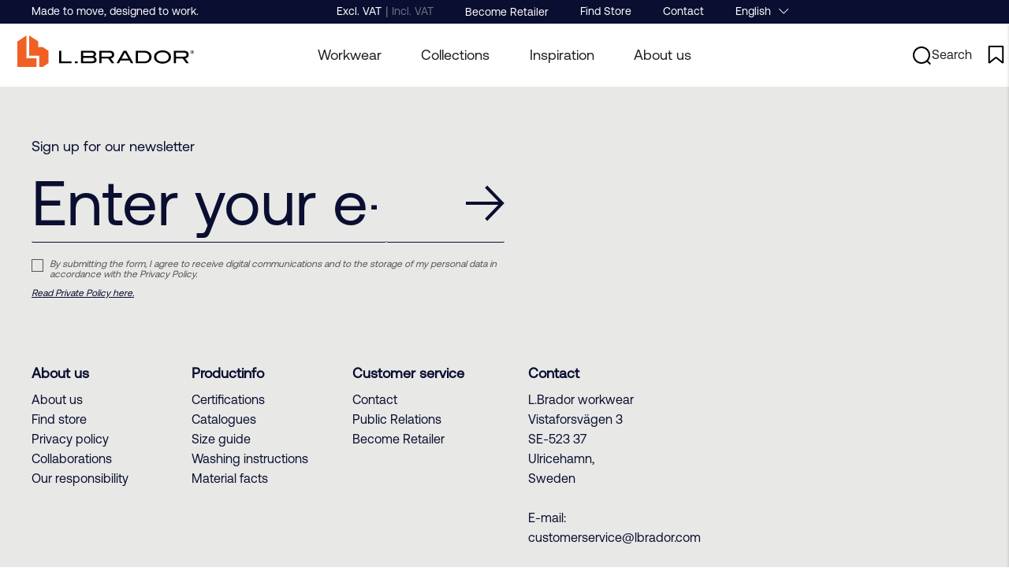

--- FILE ---
content_type: text/html;charset=UTF-8
request_url: https://www.lbrador.com/en-en/category-import/filter-sort-mobile/
body_size: 56876
content:
<!doctype html>
<html lang="en">
	<head>
		<meta charset="utf-8">
		<meta http-equiv="x-ua-compatible" content="ie=edge">
		<meta name="viewport" content="width=device-width, initial-scale=1">
		<meta name="robots" content="index,follow"/>
	<meta name="description" content=""/>
<meta property="og:title" content="Filter/Sort Mobile - "/>
<meta property="og:description" content=""/>
<meta property="og:site_name" content=""/>
<meta property="og:type" content="website"/>
<meta property="og:url" content="https://www.lbrador.com/en-en/category-import/filter-sort-mobile/"/>

<meta property="og:image" content="https://media.viskan.com/v2/lbradorprod/normal/cross.svg"/>
		<meta property="og:image" content="https://media.viskan.com/v2/lbradorprod/normal/+.svg"/>
		<meta property="og:image" content="https://media.viskan.com/v2/lbradorprod/normal/cross.svg"/>
		<meta property="og:image" content="https://media.viskan.com/v2/lbradorprod/normal/+.svg"/>
		<meta property="og:image" content="https://media.viskan.com/v2/lbradorprod/normal/cross.svg"/>
		<meta property="og:image" content="https://media.viskan.com/v2/lbradorprod/normal/+.svg"/>
		<meta property="og:image" content="https://media.viskan.com/v2/lbradorprod/normal/cross.svg"/>
		<meta property="og:image" content="https://media.viskan.com/v2/lbradorprod/normal/+.svg"/>
		<meta property="og:image" content="https://media.viskan.com/v2/lbradorprod/normal/cross.svg"/>
		<meta property="og:image" content="https://media.viskan.com/v2/lbradorprod/normal/+.svg"/>
		<meta property="og:image" content="https://media.viskan.com/v2/lbradorprod/normal/cross.svg"/>
		<meta property="og:image" content="https://media.viskan.com/v2/lbradorprod/normal/+.svg"/>
		<meta property="og:image" content="https://media.viskan.com/v2/lbradorprod/normal/+.svg"/>
		<meta property="og:image" content="https://media.viskan.com/v2/lbradorprod/normal/cross.svg"/>
		<title>Filter/Sort Mobile - </title>
<link rel="canonical" href="https://www.lbrador.com/en-en/category-import/filter-sort-mobile/"/>

<link rel="alternate" hreflang="nl-nl" href="https://www.lbrador.com/nl-nl/category-import/filter-sort-mobile/"/>
		<link rel="alternate" hreflang="en-en" href="https://www.lbrador.com/en-en/category-import/filter-sort-mobile/"/>
		<link rel="alternate" hreflang="fi-fi" href="https://www.lbrador.com/fi-fi/category-import/filter-sort-mobile/"/>
		<link rel="alternate" hreflang="fr-fr" href="https://www.lbrador.com/fr-fr/category-import/filter-sort-mobile/"/>
		<link rel="alternate" hreflang="no-no" href="https://www.lbrador.com/no-no/category-import/filter-sort-mobile/"/>
		<link rel="alternate" hreflang="sv-se" href="https://www.lbrador.com/sv-se/category-import/filter-sort-mobile/"/>
		<link rel="alternate" href="https://www.lbrador.com/" hreflang="x-default"/>
<link rel="icon" type="image/png" href="https://media.viskan.com/v2/lbradorprod/original/favicon-16x16.png" sizes="16x16"/>
		<link rel="icon" type="image/png" href="https://media.viskan.com/v2/lbradorprod/original/favicon-24x24.png" sizes="24x24"/>
		<link rel="icon" type="image/png" href="https://media.viskan.com/v2/lbradorprod/original/favicon-32x32.png" sizes="32x32"/>
	<link rel="preload" href="https://cdn.viskan.com/V12/6.7.0/index.js" as="script">


<link rel="preload" href="/build/chunks/runtime~main-6640e471f02ba2204ade.js" as="script">

<link rel="preload" href="/build/chunks/b0952fa87dbf4b48d571.js" as="script">

<link rel="preload" href="/build/chunks/864ce059a7391752f5fa.js" as="script">

<link rel="preload" href="/build/chunks/16e94c45721b17f66727.js" as="script">

<link rel="preload" href="/build/chunks/96a0b1296b3f53e369ac.js" as="script">

<link rel="preload" href="/build/chunks/07c0ea44395aa68c5285.js" as="script">

<link rel="preload" href="/build/chunks/1de29d360cb7e1629a89.js" as="script">

<link rel="preload" href="/build/chunks/a660c33e034ce4219aac.js" as="script">

<link rel="preload" href="/build/chunks/3887049b79e24791c676.js" as="script">

<link rel="preload" href="/build/chunks/5b9d05af1396d5976e0e.js" as="script">

<link rel="preload" href="/build/chunks/39029f5782c32c0c67fd.js" as="script">

<link rel="preload" href="/build/chunks/687ee996c5cb7b5a6703.js" as="script">

<link rel="preload" href="/build/chunks/c07329da7bf271be7cdd.js" as="script">

<link rel="preload" href="/build/chunks/7be8994f26622db84186.js" as="script">

<link rel="preload" href="/build/chunks/8db5a1735f1870b0422f.js" as="script">

<link rel="preload" href="/build/chunks/2c6c3f322829fa13a419.js" as="script">



<link rel="preload" href="/build/chunks/main-164ace33b1f9bf65d560.css" as="style">


<link rel="preload" href="/customer.css" as="style">

<link rel="preload" href="https://cdn.viskan.com/font-awesome/releases/v5.15.1/webfonts/fa-light-300.woff2" as="font" type="font/woff2" crossorigin="anonymous">
	<link rel="preload" href="https://cdn.viskan.com/font-awesome/releases/v5.15.1/webfonts/fa-regular-400.woff2" as="font" type="font/woff2" crossorigin="anonymous">
	<link rel="preload" href="https://cdn.viskan.com/font-awesome/releases/v5.15.1/webfonts/fa-brands-400.woff2" as="font" type="font/woff2" crossorigin="anonymous">
	<link rel="preload" href="https://cdn.viskan.com/font-awesome/releases/v5.15.1/webfonts/fa-solid-900.woff2" as="font" type="font/woff2" crossorigin="anonymous">
<link rel="preconnect" href="https://media.viskan.com">
<script id="CookieConsent" src="https://policy.app.cookieinformation.com/uc.js" data-culture="EN" type="text/javascript" data-gcm-enabled="false"></script>
	</head>
	<body>
		<div class="Breakpoint-value"></div>
		<div id="Streamline">
			<script>
				//<![CDATA[
					window._streamline = window._streamline || {};
					window._streamline.siteContext = 

{
	"aggregateAttribute1Group": false,
	"aggregateAttribute2Group": false,
	"aggregateAttribute3Group": false,
	"articleUrlPrefix": "article",
	"club_id": "0",
	
	"cmsSettings": {
		"tags": { "article": "cms-article-x", "articleQuickBuy": "cms-article-quick-buy-x", "computedStyles": "cms-computed-styles", "css": "custom-css", "defaultTree": "estore-x", "footer": "cms-footer-x", "header": "cms-header-x", "styles": "cms-styles", "presetStyles": "cms-preset-styles", "computedPresetStyles": "cms-computed-preset-styles", "componentPresets": "cms-component-presets" }
	},
	"environment": "Production",
	"mediaConfig": {
		"mediaPath": "",
		"mediaServiceBaseURL": "https://media.viskan.com/v2/lbradorprod",
		"scalings": {"normal":{"name":"normal","width":512,"height":512},"thumbnail":{"name":"thumbnail","width":128,"height":128},"original":{"name":"original","width":2049,"height":2049,"fitIn":true},"large":{"name":"large","width":2049,"height":2049,"fitIn":true},"list":{"name":"list","width":512,"height":512,"fitIn":true}}
	},
	"dataCollector": {
		"endpoint": "",
		"instanceAlias": ""
	},
	"companyName": "",
	"customer": {
		"isBusinessAllowed": false,
		"isPersonAllowed": true
	},
	"country_code": "EN",
	"countries": [{
			"id": 8,
			"iso": "NL",
			"language": "nl",
			"languageId": 8,
			"name": "Dutch",
			"shopable": true,
			"selectable": true,
			"handledAs": ""
		},{
			"id": 4,
			"iso": "EN",
			"language": "en",
			"languageId": 3,
			"name": "English",
			"shopable": true,
			"selectable": true,
			"handledAs": ""
		},{
			"id": 3,
			"iso": "FI",
			"language": "fi",
			"languageId": 4,
			"name": "Finnish",
			"shopable": true,
			"selectable": true,
			"handledAs": ""
		},{
			"id": 9,
			"iso": "FR",
			"language": "fr",
			"languageId": 13,
			"name": "French",
			"shopable": true,
			"selectable": true,
			"handledAs": ""
		},{
			"id": 1,
			"iso": "NO",
			"language": "no",
			"languageId": 2,
			"name": "Norwegian",
			"shopable": true,
			"selectable": true,
			"handledAs": ""
		},{
			"id": 0,
			"iso": "SE",
			"language": "sv",
			"languageId": 1,
			"name": "Swedish",
			"shopable": true,
			"selectable": true,
			"handledAs": ""
		}],
	
	"country_id": 4,
	"countryShopable": true,
	"countrySelectable": true,
	"countryHandledAs": "",
	"currency_code": "EUR",
	"currency_id": "4",
	
	"defaultLanguageId": 1,
	"lang_code_web": "en",
	"lang_id": 3,
	"loadCategoryOnArticle": false,
	"locale": "en-EN",
	"localePickerPath": "/locale/",
	"reCAPTCHASiteKey": "6LdHqBEUAAAAALG-INwaSDHoIS6Vlsxc7sHK-BvA",
	"searchUrlPrefix": "/search",
	"selectedPurchaseCountry": {
			"id": 4,
			"iso": "EN",
			"language": "en",
			"languageId": 3,
			"name": "English",
			"shopable": true,
			"selectable": true,
			"handledAs": ""
		},
	"settings": {
		"addArticleFilterToUrl": false,
		"daysAsBrandNew": 182,
		"excludeOutOfStockListArticles": false,
		"articleStoreEnabled": false,
		"checkMediaEnabled": true,
		"ingridShippingAssistantEnabled": false,
		"ingridShippingAssistantEnabled_country": false,
		"klarnaShippingAssistantEnabled": false,
		"klarnaShippingAssistantEnabled_country": false,
		"remarketing": false,
		"useArticleQuickBuyLayout": false,
		"receiptUrlPath": "receipt",
		"termsUrlPath": "terms-and-conditions",
		"checkoutUrl": "checkout",
		"hideZeroPrice": false,
		"showLowestPrice": false,
		"articleListWithPrentypes": false,
		"isSizeMatchRequired": false,
		"useFallbackImageForSize": false,
		"isAttr3MatchRequired": false,
		"receiptLayout": "default",
		"noPreselectAttribute1": false,
		"noPreselectAttribute2": false,
		"noPreselectAttribute3": false
	},
	"thirdParty": {
		"googleAnalyticsId": "",
		"googleTagManagerId": "GTM-M3XSMRG",
		"googleAnalyticsUa":true,
		"googleAnalytics4":false
	},
	"localeMode": "LANGUAGE_AND_COUNTRY_IN_PATH",
	"useLookup": true,
	"sellerId": -1
}
;
					window._streamline.customerOnLoadStatus = 
		{
			"logged_in": false,
			"logged_in_level": 0,
			"person_flg": true
		}
	;
					window.__PRELOADED_STREAMLINE_STATE__ = 

		{
			
			app: {
				category: {
					
							main: {"categoryId":356,"categoryName":"Filter/Sort Mobile","content":"[{\"type\":\"CONTAINER_01\",\"props\":{\"animation\":\"none\",\"duration\":2000,\"iterations\":1,\"class\":\"\",\"hideOnMobile\":true,\"hideOnTablet\":true,\"hideOnDesktop\":false,\"conditionTrigger\":\"NONE\",\"conditionVariable\":\"NONE\",\"conditionOperator\":\"TRUE\",\"regexResult\":\"True\",\"conditionValue\":\"\",\"conditionAction\":\"SHOW\",\"componentName\":\"Container Filter Sort Mobile\",\"styleClasses\":{\"Container\":\"SimpleStyles-17289946768272520-Container\"},\"simpleStylesObject\":{\"SimpleStyles-17289946768272520-Container\":{\"paddingLeft\":\"1em !important\",\"paddingRight\":\"1em !important\"}},\"simpleStylesString\":\".SimpleStyles-17289946768272520-Container {\\n  padding-left: 1em !important;\\n  padding-right: 1em !important;\\n}\"},\"children\":[{\"type\":\"GRID_01\",\"props\":{\"gutter\":true,\"equalHeight\":false,\"vertical\":\"top\",\"horizontal\":\"left\",\"class\":\"\",\"componentName\":\"Grid\"},\"children\":[{\"type\":\"CELL_01\",\"props\":{\"lg-size\":\"6of12\",\"md-size\":\"6of12\",\"size\":\"6of12\",\"u-lg-flexOrder\":\"None\",\"u-md-flexOrder\":\"None\",\"u-sm-flexOrder\":\"None\",\"class\":\"\",\"animation\":\"none\",\"duration\":2000,\"iterations\":1,\"componentName\":\"Cell\"},\"children\":[{\"type\":\"CONTAINER_01\",\"props\":{\"animation\":\"none\",\"duration\":2000,\"iterations\":1,\"class\":\"filter-mobile\",\"hideOnMobile\":true,\"hideOnTablet\":true,\"hideOnDesktop\":true,\"conditionTrigger\":\"NONE\",\"conditionVariable\":\"NONE\",\"conditionOperator\":\"TRUE\",\"regexResult\":\"True\",\"conditionValue\":\"\",\"conditionAction\":\"SHOW\",\"componentName\":\"Container Filter\",\"styleClasses\":{\"Container\":\"SimpleStyles-17289946768284312-Container\"},\"simpleStylesObject\":{\"SimpleStyles-17289946768284312-Container\":{\"paddingTop\":\"10px !important\",\"paddingBottom\":\"10px !important\",\"paddingRight\":\"10px !important\",\"position\":\"relative !important\"}},\"simpleStylesString\":\".SimpleStyles-17289946768284312-Container {\\n  padding-top: 10px !important;\\n  padding-bottom: 10px !important;\\n  padding-right: 10px !important;\\n  position: relative !important;\\n}\"},\"children\":[{\"type\":\"SLIDEOUT_01\",\"props\":{\"type\":\"iconAndText\",\"iconClosed\":\"{\\\"prefix\\\":\\\"fal\\\",\\\"x\\\":{\\\"categories\\\":[\\\"add\\\",\\\"create\\\",\\\"expand\\\",\\\"new\\\",\\\"positive\\\",\\\"shape\\\"],\\\"label\\\":\\\"plus\\\",\\\"name\\\":\\\"plus\\\",\\\"styles\\\":[\\\"solid\\\",\\\"regular\\\",\\\"light\\\",\\\"duotone\\\"],\\\"unicode\\\":\\\"f067\\\",\\\"score\\\":9.445}}\",\"iconClosedSize\":\"14px\",\"iconClosedColor\":\"#0A0F31\",\"iconOpen\":false,\"iconOpenSize\":\"2em\",\"iconOpenColor\":\"#000\",\"iconOnFavoritesAdd\":false,\"iconOnFavoritesAddColor\":\"#000\",\"iconOnFavoritesAddSize\":\"2em\",\"imageClosed\":\"\",\"imageOpen\":\"\",\"imageOnFavoritesAdd\":\"\",\"label\":\"Filter\",\"side\":\"Left\",\"underSticky\":false,\"fullWidth\":false,\"iconInsideClose\":\"{\\\"prefix\\\":\\\"fal\\\",\\\"x\\\":{\\\"categories\\\":[\\\"close\\\",\\\"cross\\\",\\\"error\\\",\\\"exit\\\",\\\"incorrect\\\",\\\"notice\\\",\\\"notification\\\",\\\"notify\\\",\\\"problem\\\",\\\"wrong\\\",\\\"x\\\"],\\\"label\\\":\\\"Times\\\",\\\"name\\\":\\\"times\\\",\\\"styles\\\":[\\\"solid\\\",\\\"regular\\\",\\\"light\\\",\\\"duotone\\\"],\\\"unicode\\\":\\\"f00d\\\",\\\"score\\\":9.245999999999999}}\",\"openByDefault\":false,\"closeOnClickOutside\":true,\"keepOpen\":false,\"closeOnUrlChange\":true,\"showOverlay\":true,\"onAction\":\"NONE\",\"onActionAction\":\"OPEN\",\"actionDuration\":\"3000\",\"componentName\":\"Slideout\",\"styleClasses\":{\"Slideout\":\"Preset-Slideout Preset-Slideout-Zindex Preset-Slideout-Transition SimpleStyles-1728994676828895-Slideout Preset-Primary-Background-Color\",\"Wrapper\":\"Preset-Slideout-Wrapper SimpleStyles-1728994676828895-Wrapper\",\"Toggle\":\"SimpleStyles-1728994676828895-Toggle Preset-Heading-Color Preset-Heading5 Preset-Heading-Font-Family\",\"Icon\":\"SimpleStyles-1728994676828895-Icon\",\"Slideout_Close_Icon\":\"SimpleStyles-1728994676828895-Slideout_Close_Icon\",\"Label\":\"SimpleStyles-1728994676828895-Label\"},\"simpleStylesObject\":{\"SimpleStyles-1728994676828895-Slideout\":{\"paddingBottom\":\"10px !important\",\"paddingTop\":\"20px !important\",\"backgroundColor\":\"#F9f9f9 !important\",\"width\":\"85% !important\",\"display\":\"flex !important\",\"flexDirection\":\"column !important\"},\"SimpleStyles-1728994676828895-Toggle\":{\"textAlign\":\"left !important\",\"display\":\"flex !important\",\"flexDirection\":\"row !important\"},\"SimpleStyles-1728994676828895-Wrapper\":{\"width\":\"100% !important\",\"height\":\"100% !important\"},\"SimpleStyles-1728994676828895-Slideout_Close_Icon\":{\"paddingLeft\":\"20px !important\",\"paddingBottom\":\"20px\",\"fontSize\":\"30px !important\",\"right\":\"15px !important\",\"left\":\"15px\",\"position\":\"absolute !important\",\"borderBottom\":\"#000000 1px solid\",\"display\":\"flex\",\"justifyContent\":\"flex-end\"},\"SimpleStyles-1728994676828895-Icon\":{\"marginRight\":\"5px !important\",\"fontSize\":\"14px !important\",\"display\":\"flex !important\",\"alignItems\":\"center !important\"},\"SimpleStyles-1728994676828895-Label\":{\"color\":\"#0A0F31 !important\",\"fontSize\":\"14px !important\"}},\"simpleStylesString\":\".SimpleStyles-1728994676828895-Slideout {\\n  padding-bottom: 10px !important;\\n  padding-top: 20px !important;\\n  background-color: #F9f9f9 !important;\\n  width: 85% !important;\\n  display: flex !important;\\n  flex-direction: column !important;\\n}\\n.SimpleStyles-1728994676828895-Toggle {\\n  text-align: left !important;\\n  display: flex !important;\\n  flex-direction: row !important;\\n}\\n.SimpleStyles-1728994676828895-Wrapper {\\n  width: 100% !important;\\n  height: 100% !important;\\n}\\n.SimpleStyles-1728994676828895-Slideout_Close_Icon {\\n  padding-left: 20px !important;\\n  padding-bottom: 20px;\\n  font-size: 30px !important;\\n  right: 15px !important;\\n  left: 15px;\\n  position: absolute !important;\\n  border-bottom: #000000 1px solid;\\n  display: flex;\\n  justify-content: flex-end;\\n}\\n.SimpleStyles-1728994676828895-Icon {\\n  margin-right: 5px !important;\\n  font-size: 14px !important;\\n  display: flex !important;\\n  align-items: center !important;\\n}\\n.SimpleStyles-1728994676828895-Label {\\n  color: #0A0F31 !important;\\n  font-size: 14px !important;\\n}\",\"identifier\":\"filter-slideout-mobile\"},\"children\":[{\"type\":\"CONTAINER_01\",\"props\":{\"animation\":\"none\",\"duration\":2000,\"iterations\":1,\"class\":\"filter-mobile-container\",\"hideOnMobile\":true,\"hideOnTablet\":true,\"hideOnDesktop\":true,\"conditionTrigger\":\"NONE\",\"conditionVariable\":\"NONE\",\"conditionOperator\":\"TRUE\",\"regexResult\":\"True\",\"conditionValue\":\"\",\"conditionAction\":\"SHOW\",\"componentName\":\"Container\",\"styleClasses\":{\"Container\":\"SimpleStyles-17289946768282292-Container\"},\"simpleStylesObject\":{\"SimpleStyles-17289946768282292-Container\":{\"paddingTop\":\"50px !important\",\"paddingBottom\":\"20px !important\",\"borderTopWidth\":\"1px !important\",\"borderColor\":\"#000000 !important\",\"flexGrow\":\"1\"}},\"simpleStylesString\":\".SimpleStyles-17289946768282292-Container {\\n  padding-top: 50px !important;\\n  padding-bottom: 20px !important;\\n  border-top-width: 1px !important;\\n  border-color: #000000 !important;\\n  flex-grow: 1;\\n}\"},\"children\":[{\"type\":\"CONTAINER_01\",\"props\":{\"animation\":\"none\",\"duration\":2000,\"iterations\":1,\"class\":\"\",\"hideOnMobile\":true,\"hideOnTablet\":true,\"hideOnDesktop\":true,\"conditionTrigger\":\"VARIABLE\",\"conditionVariable\":\"router.canonicalPath\",\"conditionOperator\":\"REGEX\",\"regexResult\":\"True\",\"conditionValue\":\"filter-desktop\\\\/$|arbetsklader\\\\/$|arbetsklader\\\\/\\\\?page|herr\\\\/$|herr\\\\/\\\\?page|dam\\\\/$|dam\\\\/\\\\?page|tillbehor\\\\/$|tillbehor\\\\/\\\\?page|arbeidsklaer\\\\/$|arbeidsklaer\\\\/\\\\?page|herre\\\\/$|herre\\\\/\\\\?page|dame\\\\/$|dame\\\\/\\\\?page|tillbehør\\\\/$|tillbehør\\\\/\\\\?page|workwear\\\\/$|workwear\\\\/\\\\?page|men\\\\/$|men\\\\/\\\\?page|women\\\\/$|women\\\\/\\\\?page|accessories\\\\/$|accessories\\\\/\\\\?page|tyovaatteet\\\\/$|tyovaatteet\\\\/\\\\?page|miehet\\\\/$|miehet\\\\/\\\\?page|naiset\\\\/$|naiset\\\\/\\\\?page|lisatarvikkeet\\\\/$|lisatarvikkeet\\\\/\\\\?page\",\"conditionAction\":\"SHOW\",\"componentName\":\"Container\",\"styleClasses\":{\"Container\":\"SimpleStyles-17289946768288212-Container\"},\"simpleStylesObject\":{\"SimpleStyles-17289946768288212-Container\":{\"display\":\"flex !important\",\"justifyContent\":\"center !important\"}},\"simpleStylesString\":\".SimpleStyles-17289946768288212-Container {\\n  display: flex !important;\\n  justify-content: center !important;\\n}\"},\"children\":[{\"type\":\"SUB_MENU\",\"props\":{\"url\":\"\",\"navType\":\"dropdown\",\"iconClosed\":\"{\\\"prefix\\\":\\\"fal\\\",\\\"x\\\":{\\\"categories\\\":[\\\"arrow\\\",\\\"download\\\",\\\"expand\\\"],\\\"label\\\":\\\"chevron-down\\\",\\\"name\\\":\\\"chevron-down\\\",\\\"styles\\\":[\\\"solid\\\",\\\"regular\\\",\\\"light\\\",\\\"duotone\\\"],\\\"unicode\\\":\\\"f078\\\",\\\"score\\\":8.022}}\",\"iconOpen\":\"{\\\"prefix\\\":\\\"fal\\\",\\\"x\\\":{\\\"categories\\\":[\\\"arrow\\\",\\\"collapse\\\",\\\"upload\\\"],\\\"label\\\":\\\"chevron-up\\\",\\\"name\\\":\\\"chevron-up\\\",\\\"styles\\\":[\\\"solid\\\",\\\"regular\\\",\\\"light\\\",\\\"duotone\\\"],\\\"unicode\\\":\\\"f077\\\",\\\"score\\\":8.022}}\",\"displayIconBeforeTitle\":false,\"closeOthers\":false,\"onlyCurrentChildren\":false,\"includeParent\":true,\"linkTitle\":false,\"iconSize\":\"15px\",\"showHiddenCategories\":false,\"renderParentLink\":false,\"parentLinkPrefix\":\"Allt inom \",\"levels\":\"2\",\"class\":\"\",\"componentName\":\"Sub menu\",\"styleClasses\":{\"Node_Link\":\"Preset-Heading-Font-Family Preset-Heading-Color Preset-Heading4\",\"Node_Title\":\"Preset-Heading4 Preset-Heading-Font-Family Preset-Heading-Color SimpleStyles-17289946768285036-Node_Title\",\"Node\":\"\",\"Node_Content\":\"SimpleStyles-17289946768285036-Node_Content\",\"Sub_Menu\":\"SimpleStyles-17289946768285036-Sub_Menu\"},\"simpleStylesObject\":{\"SimpleStyles-17289946768285036-Node_Content\":{\"borderStyle\":\"none !important\"},\"SimpleStyles-17289946768285036-Sub_Menu\":{\"borderBottom\":\"2px solid #ECECEC\",\"marginTop\":\"35px !important\",\"width\":\"100% !important\",\"marginLeft\":\"15px !important\",\"marginRight\":\"15px !important\",\"borderStyle\":\"none !important\"},\"SimpleStyles-17289946768285036-Node_Title\":{\"paddingTop\":\"10px !important\",\"paddingBottom\":\"10px !important\"}},\"simpleStylesString\":\".SimpleStyles-17289946768285036-Node_Content {\\n  border-style: none !important;\\n}\\n.SimpleStyles-17289946768285036-Sub_Menu {\\n  border-bottom: 2px solid #ECECEC;\\n  margin-top: 35px !important;\\n  width: 100% !important;\\n  margin-left: 15px !important;\\n  margin-right: 15px !important;\\n  border-style: none !important;\\n}\\n.SimpleStyles-17289946768285036-Node_Title {\\n  padding-top: 10px !important;\\n  padding-bottom: 10px !important;\\n}\"},\"children\":[],\"id\":17289946768285036}],\"id\":17289946768288212},{\"type\":\"FILTER\",\"props\":{\"filterSource\":\"category_filter\",\"filterStyle\":\"accordion\",\"filterType\":\"checkbox\",\"filterHeader\":\"Type of product\",\"groupFilters\":false,\"hideIdZero\":true,\"showActiveFilterCount\":false,\"iconDropdown\":false,\"iconDropdownSize\":\"2em\",\"iconDropdownColor\":\"#000\",\"componentName\":\"Filter Kategori\",\"startOpen\":false,\"iconOpen\":\"{\\\"prefix\\\":\\\"far\\\",\\\"x\\\":{\\\"categories\\\":[\\\"arrow\\\",\\\"collapse\\\",\\\"upload\\\"],\\\"label\\\":\\\"chevron-up\\\",\\\"name\\\":\\\"chevron-up\\\",\\\"styles\\\":[\\\"solid\\\",\\\"regular\\\",\\\"light\\\",\\\"duotone\\\"],\\\"unicode\\\":\\\"f077\\\",\\\"score\\\":8.022}}\",\"iconOpenSize\":\"15px\",\"iconOpenColor\":\"#202020\",\"iconClosed\":\"{\\\"prefix\\\":\\\"far\\\",\\\"x\\\":{\\\"categories\\\":[\\\"arrow\\\",\\\"download\\\",\\\"expand\\\"],\\\"label\\\":\\\"chevron-down\\\",\\\"name\\\":\\\"chevron-down\\\",\\\"styles\\\":[\\\"solid\\\",\\\"regular\\\",\\\"light\\\",\\\"duotone\\\"],\\\"unicode\\\":\\\"f078\\\",\\\"score\\\":8.022}}\",\"iconClosedSize\":\"15px\",\"iconClosedColor\":\"#202020\",\"styleClasses\":{\"Label\":\"SimpleStyles-17289946768281160-Label Preset-Heading-Font-Family Preset-Heading4 SC-link-color-black\",\"Option\":\"SimpleStyles-17289946768281160-Option Preset-Heading5 Preset-Heading-Font-Family Preset-Heading-Color\",\"Option_Label\":\"SimpleStyles-17289946768281160-Option_Label SC-link-color-black\",\"Active_Count\":\"SimpleStyles-17289946768281160-Active_Count SC-link-color-white\",\"Checkbox\":\"SimpleStyles-17289946768281160-Checkbox\",\"Option_Checkmark\":\"SimpleStyles-17289946768281160-Option_Checkmark\",\"Option_Wrapper\":\"SimpleStyles-17289946768281160-Option_Wrapper\",\"Wrapper\":\"SimpleStyles-17289946768281160-Wrapper\"},\"simpleStylesObject\":{\"SimpleStyles-17289946768281160-Label\":{\"borderStyle\":\"none !important\",\"paddingTop\":\"15px !important\",\"paddingBottom\":\"10px !important\",\"paddingRight\":\"15px !important\",\"paddingLeft\":\"0px !important\",\"fontSize\":\"24px !important\"},\"SimpleStyles-17289946768281160-Option\":{\"display\":\"flex !important\",\"justifyContent\":\"flex-end !important\",\"flexDirection\":\"row-reverse !important\",\"alignItems\":\"center !important\",\"paddingLeft\":\"0px !important\",\"marginLeft\":\"0px !important\",\"marginBottom\":\"0px !important\",\"fontWeight\":\"300 !important\",\"paddingTop\":\"10px !important\",\"paddingBottom\":\"10px !important\"},\"SimpleStyles-17289946768281160-Option_Label\":{\"paddingLeft\":\"10px !important\",\"fontSize\":\"14px !important\"},\"SimpleStyles-17289946768281160-Active_Count\":{\"backgroundColor\":\"#D85936 !important\",\"borderRadius\":\"50% !important\",\"width\":\"20px !important\",\"height\":\"20px !important\",\"display\":\"flex !important\",\"justifyContent\":\"center !important\",\"alignItems\":\"center !important\",\"position\":\"absolute !important\",\"right\":\"45px !important\",\"top\":\"10px !important\"},\"SimpleStyles-17289946768281160-Checkbox\":{\"borderStyle\":\"solid !important\",\"borderColor\":\"#000000 !important\",\"borderWidth\":\"1px !important\",\"borderRadius\":\"0px !important\"},\"SimpleStyles-17289946768281160-Option_Wrapper\":{\"display\":\"flex !important\",\"flexDirection\":\"row-reverse !important\",\"alignItems\":\"center !important\"},\"SimpleStyles-17289946768281160-Option_Checkmark\":{\"\u0026:active\":{\"backgroundColor\":\"#000000 !important\"}},\"SimpleStyles-17289946768281160-Wrapper\":{\"borderStyle\":\"solid !important\",\"borderColor\":\"#000000 !important\",\"borderWidth\":\"0px !important\",\"borderBottomWidth\":\"1px !important\",\"marginLeft\":\"15px !important\",\"marginRight\":\"15px !important\"}},\"simpleStylesString\":\".SimpleStyles-17289946768281160-Label {\\n  border-style: none !important;\\n  padding-top: 15px !important;\\n  padding-bottom: 10px !important;\\n  padding-right: 15px !important;\\n  padding-left: 0px !important;\\n  font-size: 24px !important;\\n}\\n.SimpleStyles-17289946768281160-Option {\\n  display: flex !important;\\n  justify-content: flex-end !important;\\n  flex-direction: row-reverse !important;\\n  align-items: center !important;\\n  padding-left: 0px !important;\\n  margin-left: 0px !important;\\n  margin-bottom: 0px !important;\\n  font-weight: 300 !important;\\n  padding-top: 10px !important;\\n  padding-bottom: 10px !important;\\n}\\n.SimpleStyles-17289946768281160-Option_Label {\\n  padding-left: 10px !important;\\n  font-size: 14px !important;\\n}\\n.SimpleStyles-17289946768281160-Active_Count {\\n  background-color: #D85936 !important;\\n  border-radius: 50% !important;\\n  width: 20px !important;\\n  height: 20px !important;\\n  display: flex !important;\\n  justify-content: center !important;\\n  align-items: center !important;\\n  position: absolute !important;\\n  right: 45px !important;\\n  top: 10px !important;\\n}\\n.SimpleStyles-17289946768281160-Checkbox {\\n  border-style: solid !important;\\n  border-color: #000000 !important;\\n  border-width: 1px !important;\\n  border-radius: 0px !important;\\n}\\n.SimpleStyles-17289946768281160-Option_Wrapper {\\n  display: flex !important;\\n  flex-direction: row-reverse !important;\\n  align-items: center !important;\\n}\\n.SimpleStyles-17289946768281160-Option_Checkmark:active {\\n  background-color: #000000 !important;\\n}\\n.SimpleStyles-17289946768281160-Wrapper {\\n  border-style: solid !important;\\n  border-color: #000000 !important;\\n  border-width: 0px !important;\\n  border-bottom-width: 1px !important;\\n  margin-left: 15px !important;\\n  margin-right: 15px !important;\\n}\",\"interactionType\":\"click\",\"iconType\":\"image\",\"showFilterItemCount\":false,\"imageAccordionOpen\":{\"image\":{\"description\":\"cross.svg\",\"filename\":\"cross.svg\",\"height\":0,\"mediaId\":3420,\"uploadedAt\":\"2024-10-15T06:11:38.560Z\",\"width\":0},\"scale\":\"original\",\"width\":0,\"height\":0},\"imageAccordionClose\":{\"image\":{\"description\":\"+.svg\",\"filename\":\"+.svg\",\"height\":0,\"mediaId\":3419,\"uploadedAt\":\"2024-10-15T06:11:22.780Z\",\"width\":0},\"scale\":\"original\",\"width\":0,\"height\":0}},\"children\":[],\"id\":17289946768281160,\"copyTime\":\"12 Oct 12:28:30\"},{\"type\":\"FILTER\",\"props\":{\"filterSource\":\"Egenskaper\",\"filterStyle\":\"accordion\",\"filterType\":\"checkbox\",\"filterHeader\":\"Properties\",\"groupFilters\":false,\"hideIdZero\":true,\"showActiveFilterCount\":false,\"iconDropdown\":false,\"iconDropdownSize\":\"2em\",\"iconDropdownColor\":\"#000\",\"componentName\":\"Filter Egenskaper\",\"startOpen\":false,\"iconOpen\":\"{\\\"prefix\\\":\\\"far\\\",\\\"x\\\":{\\\"categories\\\":[\\\"arrow\\\",\\\"collapse\\\",\\\"upload\\\"],\\\"label\\\":\\\"chevron-up\\\",\\\"name\\\":\\\"chevron-up\\\",\\\"styles\\\":[\\\"solid\\\",\\\"regular\\\",\\\"light\\\",\\\"duotone\\\"],\\\"unicode\\\":\\\"f077\\\",\\\"score\\\":8.022}}\",\"iconOpenSize\":\"15px\",\"iconOpenColor\":\"#202020\",\"iconClosed\":\"{\\\"prefix\\\":\\\"far\\\",\\\"x\\\":{\\\"categories\\\":[\\\"arrow\\\",\\\"download\\\",\\\"expand\\\"],\\\"label\\\":\\\"chevron-down\\\",\\\"name\\\":\\\"chevron-down\\\",\\\"styles\\\":[\\\"solid\\\",\\\"regular\\\",\\\"light\\\",\\\"duotone\\\"],\\\"unicode\\\":\\\"f078\\\",\\\"score\\\":8.022}}\",\"iconClosedSize\":\"15px\",\"iconClosedColor\":\"#202020\",\"styleClasses\":{\"Wrapper\":\"SimpleStyles-1728994676828532-Wrapper\",\"Label\":\"SimpleStyles-1728994676828532-Label Preset-Heading-Font-Family Preset-Heading4 SC-link-color-black\",\"Option\":\"SimpleStyles-1728994676828532-Option Preset-Heading5 Preset-Heading-Font-Family Preset-Heading-Color\",\"Option_Label\":\"SimpleStyles-1728994676828532-Option_Label SC-link-color-black\",\"Active_Count\":\"SimpleStyles-1728994676828532-Active_Count SC-link-color-white\",\"Option_Wrapper\":\"SimpleStyles-1728994676828532-Option_Wrapper\"},\"simpleStylesObject\":{\"SimpleStyles-1728994676828532-Label\":{\"borderStyle\":\"none !important\",\"paddingTop\":\"15px !important\",\"paddingBottom\":\"10px !important\",\"paddingRight\":\"15px !important\",\"paddingLeft\":\"0px !important\",\"fontSize\":\"24px !important\"},\"SimpleStyles-1728994676828532-Option\":{\"display\":\"flex !important\",\"justifyContent\":\"flex-end !important\",\"flexDirection\":\"row-reverse !important\",\"alignItems\":\"center !important\",\"paddingLeft\":\"0px !important\",\"marginLeft\":\"0px !important\",\"marginBottom\":\"0px !important\",\"fontWeight\":\"300 !important\",\"paddingTop\":\"10px !important\",\"paddingBottom\":\"10px !important\"},\"SimpleStyles-1728994676828532-Option_Label\":{\"paddingLeft\":\"10px !important\",\"fontSize\":\"14px !important\"},\"SimpleStyles-1728994676828532-Active_Count\":{\"backgroundColor\":\"#D85936 !important\",\"borderRadius\":\"50% !important\",\"width\":\"20px !important\",\"height\":\"20px !important\",\"display\":\"flex !important\",\"justifyContent\":\"center !important\",\"alignItems\":\"center !important\",\"position\":\"absolute !important\",\"right\":\"45px !important\",\"top\":\"10px !important\"},\"SimpleStyles-1728994676828532-Option_Wrapper\":{\"display\":\"flex !important\",\"flexDirection\":\"row-reverse !important\",\"alignItems\":\"center !important\"},\"SimpleStyles-1728994676828532-Wrapper\":{\"borderStyle\":\"solid !important\",\"borderColor\":\"#000000 !important\",\"borderWidth\":\"0px !important\",\"borderBottomWidth\":\"1px !important\",\"marginLeft\":\"15px !important\",\"marginRight\":\"15px !important\"}},\"simpleStylesString\":\".SimpleStyles-1728994676828532-Label {\\n  border-style: none !important;\\n  padding-top: 15px !important;\\n  padding-bottom: 10px !important;\\n  padding-right: 15px !important;\\n  padding-left: 0px !important;\\n  font-size: 24px !important;\\n}\\n.SimpleStyles-1728994676828532-Option {\\n  display: flex !important;\\n  justify-content: flex-end !important;\\n  flex-direction: row-reverse !important;\\n  align-items: center !important;\\n  padding-left: 0px !important;\\n  margin-left: 0px !important;\\n  margin-bottom: 0px !important;\\n  font-weight: 300 !important;\\n  padding-top: 10px !important;\\n  padding-bottom: 10px !important;\\n}\\n.SimpleStyles-1728994676828532-Option_Label {\\n  padding-left: 10px !important;\\n  font-size: 14px !important;\\n}\\n.SimpleStyles-1728994676828532-Active_Count {\\n  background-color: #D85936 !important;\\n  border-radius: 50% !important;\\n  width: 20px !important;\\n  height: 20px !important;\\n  display: flex !important;\\n  justify-content: center !important;\\n  align-items: center !important;\\n  position: absolute !important;\\n  right: 45px !important;\\n  top: 10px !important;\\n}\\n.SimpleStyles-1728994676828532-Option_Wrapper {\\n  display: flex !important;\\n  flex-direction: row-reverse !important;\\n  align-items: center !important;\\n}\\n.SimpleStyles-1728994676828532-Wrapper {\\n  border-style: solid !important;\\n  border-color: #000000 !important;\\n  border-width: 0px !important;\\n  border-bottom-width: 1px !important;\\n  margin-left: 15px !important;\\n  margin-right: 15px !important;\\n}\",\"interactionType\":\"click\",\"iconType\":\"image\",\"showFilterItemCount\":false,\"imageAccordionOpen\":{\"image\":{\"description\":\"cross.svg\",\"filename\":\"cross.svg\",\"height\":0,\"mediaId\":3420,\"uploadedAt\":\"2024-10-15T06:11:38.560Z\",\"width\":0},\"scale\":\"original\",\"width\":0,\"height\":0},\"imageAccordionClose\":{\"image\":{\"description\":\"+.svg\",\"filename\":\"+.svg\",\"height\":0,\"mediaId\":3419,\"uploadedAt\":\"2024-10-15T06:11:22.780Z\",\"width\":0},\"scale\":\"original\",\"width\":0,\"height\":0}},\"children\":[],\"id\":1728994676828532,\"copyTime\":\"19 Sep 16:13:00\"},{\"type\":\"FILTER\",\"props\":{\"filterSource\":\"PASSANDE YRKEN\",\"filterStyle\":\"accordion\",\"filterType\":\"checkbox\",\"filterHeader\":\"Professions\",\"groupFilters\":false,\"hideIdZero\":true,\"showActiveFilterCount\":false,\"iconDropdown\":false,\"iconDropdownSize\":\"2em\",\"iconDropdownColor\":\"#000\",\"componentName\":\"Filter Yrken\",\"startOpen\":false,\"iconOpen\":\"{\\\"prefix\\\":\\\"far\\\",\\\"x\\\":{\\\"categories\\\":[\\\"arrow\\\",\\\"collapse\\\",\\\"upload\\\"],\\\"label\\\":\\\"chevron-up\\\",\\\"name\\\":\\\"chevron-up\\\",\\\"styles\\\":[\\\"solid\\\",\\\"regular\\\",\\\"light\\\",\\\"duotone\\\"],\\\"unicode\\\":\\\"f077\\\",\\\"score\\\":8.022}}\",\"iconOpenSize\":\"15px\",\"iconOpenColor\":\"#202020\",\"iconClosed\":\"{\\\"prefix\\\":\\\"far\\\",\\\"x\\\":{\\\"categories\\\":[\\\"arrow\\\",\\\"download\\\",\\\"expand\\\"],\\\"label\\\":\\\"chevron-down\\\",\\\"name\\\":\\\"chevron-down\\\",\\\"styles\\\":[\\\"solid\\\",\\\"regular\\\",\\\"light\\\",\\\"duotone\\\"],\\\"unicode\\\":\\\"f078\\\",\\\"score\\\":8.022}}\",\"iconClosedSize\":\"15px\",\"iconClosedColor\":\"#202020\",\"styleClasses\":{\"Label\":\"SimpleStyles-17289946768298896-Label Preset-Heading-Font-Family Preset-Heading4 SC-link-color-black\",\"Option\":\"SimpleStyles-17289946768298896-Option Preset-Heading5 Preset-Heading-Font-Family Preset-Heading-Color\",\"Option_Label\":\"SimpleStyles-17289946768298896-Option_Label SC-link-color-black\",\"Active_Count\":\"SimpleStyles-17289946768298896-Active_Count SC-link-color-white\",\"Option_Wrapper\":\"SimpleStyles-17289946768298896-Option_Wrapper\",\"Wrapper\":\"SimpleStyles-17289946768298896-Wrapper\"},\"simpleStylesObject\":{\"SimpleStyles-17289946768298896-Label\":{\"borderStyle\":\"none !important\",\"paddingTop\":\"15px !important\",\"paddingBottom\":\"10px !important\",\"paddingRight\":\"15px !important\",\"paddingLeft\":\"0px !important\",\"fontSize\":\"24px !important\"},\"SimpleStyles-17289946768298896-Option\":{\"display\":\"flex !important\",\"justifyContent\":\"flex-end !important\",\"flexDirection\":\"row-reverse !important\",\"alignItems\":\"center !important\",\"paddingLeft\":\"0px !important\",\"marginLeft\":\"0px !important\",\"marginBottom\":\"0px !important\",\"fontWeight\":\"300 !important\",\"paddingTop\":\"10px !important\",\"paddingBottom\":\"10px !important\"},\"SimpleStyles-17289946768298896-Option_Label\":{\"paddingLeft\":\"10px !important\",\"fontSize\":\"14px !important\"},\"SimpleStyles-17289946768298896-Active_Count\":{\"backgroundColor\":\"#D85936 !important\",\"borderRadius\":\"50% !important\",\"width\":\"20px !important\",\"height\":\"20px !important\",\"display\":\"flex !important\",\"justifyContent\":\"center !important\",\"alignItems\":\"center !important\",\"position\":\"absolute !important\",\"right\":\"45px !important\",\"top\":\"10px !important\"},\"SimpleStyles-17289946768298896-Option_Wrapper\":{\"display\":\"flex !important\",\"flexDirection\":\"row-reverse !important\",\"alignItems\":\"center !important\"},\"SimpleStyles-17289946768298896-Wrapper\":{\"borderStyle\":\"solid !important\",\"borderColor\":\"#000000 !important\",\"borderWidth\":\"0px !important\",\"borderBottomWidth\":\"1px !important\",\"marginLeft\":\"15px !important\",\"marginRight\":\"15px !important\"}},\"simpleStylesString\":\".SimpleStyles-17289946768298896-Label {\\n  border-style: none !important;\\n  padding-top: 15px !important;\\n  padding-bottom: 10px !important;\\n  padding-right: 15px !important;\\n  padding-left: 0px !important;\\n  font-size: 24px !important;\\n}\\n.SimpleStyles-17289946768298896-Option {\\n  display: flex !important;\\n  justify-content: flex-end !important;\\n  flex-direction: row-reverse !important;\\n  align-items: center !important;\\n  padding-left: 0px !important;\\n  margin-left: 0px !important;\\n  margin-bottom: 0px !important;\\n  font-weight: 300 !important;\\n  padding-top: 10px !important;\\n  padding-bottom: 10px !important;\\n}\\n.SimpleStyles-17289946768298896-Option_Label {\\n  padding-left: 10px !important;\\n  font-size: 14px !important;\\n}\\n.SimpleStyles-17289946768298896-Active_Count {\\n  background-color: #D85936 !important;\\n  border-radius: 50% !important;\\n  width: 20px !important;\\n  height: 20px !important;\\n  display: flex !important;\\n  justify-content: center !important;\\n  align-items: center !important;\\n  position: absolute !important;\\n  right: 45px !important;\\n  top: 10px !important;\\n}\\n.SimpleStyles-17289946768298896-Option_Wrapper {\\n  display: flex !important;\\n  flex-direction: row-reverse !important;\\n  align-items: center !important;\\n}\\n.SimpleStyles-17289946768298896-Wrapper {\\n  border-style: solid !important;\\n  border-color: #000000 !important;\\n  border-width: 0px !important;\\n  border-bottom-width: 1px !important;\\n  margin-left: 15px !important;\\n  margin-right: 15px !important;\\n}\",\"interactionType\":\"click\",\"iconType\":\"image\",\"showFilterItemCount\":false,\"imageAccordionOpen\":{\"image\":{\"description\":\"cross.svg\",\"filename\":\"cross.svg\",\"height\":0,\"mediaId\":3420,\"uploadedAt\":\"2024-10-15T06:11:38.560Z\",\"width\":0},\"scale\":\"original\",\"width\":0,\"height\":0},\"imageAccordionClose\":{\"image\":{\"description\":\"+.svg\",\"filename\":\"+.svg\",\"height\":0,\"mediaId\":3419,\"uploadedAt\":\"2024-10-15T06:11:22.780Z\",\"width\":0},\"scale\":\"original\",\"width\":0,\"height\":0}},\"children\":[],\"id\":17289946768298896,\"copyTime\":\"19 Sep 16:13:00\"},{\"type\":\"FILTER\",\"props\":{\"filterSource\":\"HI-VIS\",\"filterStyle\":\"accordion\",\"filterType\":\"checkbox\",\"filterHeader\":\"Hi-Vis\",\"groupFilters\":false,\"hideIdZero\":true,\"showActiveFilterCount\":false,\"iconDropdown\":false,\"iconDropdownSize\":\"2em\",\"iconDropdownColor\":\"#000\",\"componentName\":\"Filter Hi Vis\",\"startOpen\":false,\"iconOpen\":\"{\\\"prefix\\\":\\\"far\\\",\\\"x\\\":{\\\"categories\\\":[\\\"arrow\\\",\\\"collapse\\\",\\\"upload\\\"],\\\"label\\\":\\\"chevron-up\\\",\\\"name\\\":\\\"chevron-up\\\",\\\"styles\\\":[\\\"solid\\\",\\\"regular\\\",\\\"light\\\",\\\"duotone\\\"],\\\"unicode\\\":\\\"f077\\\",\\\"score\\\":8.022}}\",\"iconOpenSize\":\"15px\",\"iconOpenColor\":\"#202020\",\"iconClosed\":\"{\\\"prefix\\\":\\\"far\\\",\\\"x\\\":{\\\"categories\\\":[\\\"arrow\\\",\\\"download\\\",\\\"expand\\\"],\\\"label\\\":\\\"chevron-down\\\",\\\"name\\\":\\\"chevron-down\\\",\\\"styles\\\":[\\\"solid\\\",\\\"regular\\\",\\\"light\\\",\\\"duotone\\\"],\\\"unicode\\\":\\\"f078\\\",\\\"score\\\":8.022}}\",\"iconClosedSize\":\"15px\",\"iconClosedColor\":\"#202020\",\"styleClasses\":{\"Wrapper\":\"SimpleStyles-17289946768292888-Wrapper\",\"Label\":\"SimpleStyles-17289946768292888-Label Preset-Heading-Font-Family Preset-Heading4 SC-link-color-black\",\"Option\":\"SimpleStyles-17289946768292888-Option Preset-Heading5 Preset-Heading-Font-Family Preset-Heading-Color\",\"Option_Label\":\"SimpleStyles-17289946768292888-Option_Label SC-link-color-black\",\"Active_Count\":\"SimpleStyles-17289946768292888-Active_Count SC-link-color-white\",\"Option_Wrapper\":\"SimpleStyles-17289946768292888-Option_Wrapper\"},\"simpleStylesObject\":{\"SimpleStyles-17289946768292888-Label\":{\"borderStyle\":\"none !important\",\"paddingTop\":\"15px !important\",\"paddingBottom\":\"10px !important\",\"paddingRight\":\"15px !important\",\"paddingLeft\":\"0px !important\",\"fontSize\":\"24px !important\"},\"SimpleStyles-17289946768292888-Option\":{\"display\":\"flex !important\",\"justifyContent\":\"flex-end !important\",\"flexDirection\":\"row-reverse !important\",\"alignItems\":\"center !important\",\"paddingLeft\":\"0px !important\",\"marginLeft\":\"0px !important\",\"marginBottom\":\"0px !important\",\"fontWeight\":\"300 !important\",\"paddingTop\":\"10px !important\",\"paddingBottom\":\"10px !important\"},\"SimpleStyles-17289946768292888-Option_Label\":{\"paddingLeft\":\"10px !important\",\"fontSize\":\"14px !important\"},\"SimpleStyles-17289946768292888-Active_Count\":{\"backgroundColor\":\"#D85936 !important\",\"borderRadius\":\"50% !important\",\"width\":\"20px !important\",\"height\":\"20px !important\",\"display\":\"flex !important\",\"justifyContent\":\"center !important\",\"alignItems\":\"center !important\",\"position\":\"absolute !important\",\"right\":\"45px !important\",\"top\":\"10px !important\"},\"SimpleStyles-17289946768292888-Option_Wrapper\":{\"display\":\"flex !important\",\"flexDirection\":\"row-reverse !important\",\"alignItems\":\"center !important\"},\"SimpleStyles-17289946768292888-Wrapper\":{\"borderStyle\":\"solid !important\",\"borderColor\":\"#000000 !important\",\"borderWidth\":\"0px !important\",\"borderBottomWidth\":\"1px !important\",\"marginLeft\":\"15px !important\",\"marginRight\":\"15px !important\"}},\"simpleStylesString\":\".SimpleStyles-17289946768292888-Label {\\n  border-style: none !important;\\n  padding-top: 15px !important;\\n  padding-bottom: 10px !important;\\n  padding-right: 15px !important;\\n  padding-left: 0px !important;\\n  font-size: 24px !important;\\n}\\n.SimpleStyles-17289946768292888-Option {\\n  display: flex !important;\\n  justify-content: flex-end !important;\\n  flex-direction: row-reverse !important;\\n  align-items: center !important;\\n  padding-left: 0px !important;\\n  margin-left: 0px !important;\\n  margin-bottom: 0px !important;\\n  font-weight: 300 !important;\\n  padding-top: 10px !important;\\n  padding-bottom: 10px !important;\\n}\\n.SimpleStyles-17289946768292888-Option_Label {\\n  padding-left: 10px !important;\\n  font-size: 14px !important;\\n}\\n.SimpleStyles-17289946768292888-Active_Count {\\n  background-color: #D85936 !important;\\n  border-radius: 50% !important;\\n  width: 20px !important;\\n  height: 20px !important;\\n  display: flex !important;\\n  justify-content: center !important;\\n  align-items: center !important;\\n  position: absolute !important;\\n  right: 45px !important;\\n  top: 10px !important;\\n}\\n.SimpleStyles-17289946768292888-Option_Wrapper {\\n  display: flex !important;\\n  flex-direction: row-reverse !important;\\n  align-items: center !important;\\n}\\n.SimpleStyles-17289946768292888-Wrapper {\\n  border-style: solid !important;\\n  border-color: #000000 !important;\\n  border-width: 0px !important;\\n  border-bottom-width: 1px !important;\\n  margin-left: 15px !important;\\n  margin-right: 15px !important;\\n}\",\"interactionType\":\"click\",\"iconType\":\"image\",\"showFilterItemCount\":false,\"imageAccordionOpen\":{\"image\":{\"description\":\"cross.svg\",\"filename\":\"cross.svg\",\"height\":0,\"mediaId\":3420,\"uploadedAt\":\"2024-10-15T06:11:38.560Z\",\"width\":0},\"scale\":\"original\",\"width\":0,\"height\":0},\"imageAccordionClose\":{\"image\":{\"description\":\"+.svg\",\"filename\":\"+.svg\",\"height\":0,\"mediaId\":3419,\"uploadedAt\":\"2024-10-15T06:11:22.780Z\",\"width\":0},\"scale\":\"original\",\"width\":0,\"height\":0}},\"children\":[],\"id\":17289946768292888,\"copyTime\":\"19 Sep 16:13:00\"},{\"type\":\"FILTER\",\"props\":{\"filterSource\":\"Kollektioner\",\"filterStyle\":\"accordion\",\"filterType\":\"checkbox\",\"filterHeader\":\"Collections\",\"groupFilters\":false,\"hideIdZero\":true,\"showActiveFilterCount\":false,\"iconDropdown\":false,\"iconDropdownSize\":\"2em\",\"iconDropdownColor\":\"#000\",\"componentName\":\"Filter Kollektioner\",\"startOpen\":false,\"iconOpen\":\"{\\\"prefix\\\":\\\"far\\\",\\\"x\\\":{\\\"categories\\\":[\\\"arrow\\\",\\\"collapse\\\",\\\"upload\\\"],\\\"label\\\":\\\"chevron-up\\\",\\\"name\\\":\\\"chevron-up\\\",\\\"styles\\\":[\\\"solid\\\",\\\"regular\\\",\\\"light\\\",\\\"duotone\\\"],\\\"unicode\\\":\\\"f077\\\",\\\"score\\\":8.022}}\",\"iconOpenSize\":\"15px\",\"iconOpenColor\":\"#202020\",\"iconClosed\":\"{\\\"prefix\\\":\\\"far\\\",\\\"x\\\":{\\\"categories\\\":[\\\"arrow\\\",\\\"download\\\",\\\"expand\\\"],\\\"label\\\":\\\"chevron-down\\\",\\\"name\\\":\\\"chevron-down\\\",\\\"styles\\\":[\\\"solid\\\",\\\"regular\\\",\\\"light\\\",\\\"duotone\\\"],\\\"unicode\\\":\\\"f078\\\",\\\"score\\\":8.022}}\",\"iconClosedSize\":\"15px\",\"iconClosedColor\":\"#202020\",\"styleClasses\":{\"Label\":\"SimpleStyles-17289946768298632-Label Preset-Heading-Font-Family Preset-Heading4 SC-link-color-black\",\"Option\":\"SimpleStyles-17289946768298632-Option Preset-Heading5 Preset-Heading-Font-Family Preset-Heading-Color\",\"Options\":\"\",\"Option_Label\":\"SimpleStyles-17289946768298632-Option_Label SC-link-color-black\",\"Active_Count\":\"SimpleStyles-17289946768298632-Active_Count SC-link-color-white\",\"Option_Wrapper\":\"SimpleStyles-17289946768298632-Option_Wrapper\",\"Wrapper\":\"SimpleStyles-17289946768298632-Wrapper\"},\"simpleStylesObject\":{\"SimpleStyles-17289946768298632-Label\":{\"borderStyle\":\"none !important\",\"paddingTop\":\"15px !important\",\"paddingBottom\":\"10px !important\",\"paddingRight\":\"15px !important\",\"paddingLeft\":\"0px !important\",\"fontSize\":\"24px !important\"},\"SimpleStyles-17289946768298632-Option\":{\"display\":\"flex !important\",\"justifyContent\":\"flex-end !important\",\"flexDirection\":\"row-reverse !important\",\"alignItems\":\"center !important\",\"paddingLeft\":\"0px !important\",\"marginLeft\":\"0px !important\",\"marginBottom\":\"0px !important\",\"fontWeight\":\"300 !important\",\"paddingTop\":\"10px !important\",\"paddingBottom\":\"10px !important\"},\"SimpleStyles-17289946768298632-Option_Label\":{\"paddingLeft\":\"10px !important\",\"fontSize\":\"14px !important\"},\"SimpleStyles-17289946768298632-Active_Count\":{\"backgroundColor\":\"#D85936 !important\",\"borderRadius\":\"50% !important\",\"width\":\"20px !important\",\"height\":\"20px !important\",\"display\":\"flex !important\",\"justifyContent\":\"center !important\",\"alignItems\":\"center !important\",\"position\":\"absolute !important\",\"right\":\"45px !important\",\"top\":\"10px !important\"},\"SimpleStyles-17289946768298632-Option_Wrapper\":{\"display\":\"flex !important\",\"flexDirection\":\"row-reverse !important\",\"alignItems\":\"center !important\"},\"SimpleStyles-17289946768298632-Wrapper\":{\"borderStyle\":\"solid !important\",\"borderColor\":\"#000000 !important\",\"borderWidth\":\"0px !important\",\"borderBottomWidth\":\"1px !important\",\"marginLeft\":\"15px !important\",\"marginRight\":\"15px !important\"}},\"simpleStylesString\":\".SimpleStyles-17289946768298632-Label {\\n  border-style: none !important;\\n  padding-top: 15px !important;\\n  padding-bottom: 10px !important;\\n  padding-right: 15px !important;\\n  padding-left: 0px !important;\\n  font-size: 24px !important;\\n}\\n.SimpleStyles-17289946768298632-Option {\\n  display: flex !important;\\n  justify-content: flex-end !important;\\n  flex-direction: row-reverse !important;\\n  align-items: center !important;\\n  padding-left: 0px !important;\\n  margin-left: 0px !important;\\n  margin-bottom: 0px !important;\\n  font-weight: 300 !important;\\n  padding-top: 10px !important;\\n  padding-bottom: 10px !important;\\n}\\n.SimpleStyles-17289946768298632-Option_Label {\\n  padding-left: 10px !important;\\n  font-size: 14px !important;\\n}\\n.SimpleStyles-17289946768298632-Active_Count {\\n  background-color: #D85936 !important;\\n  border-radius: 50% !important;\\n  width: 20px !important;\\n  height: 20px !important;\\n  display: flex !important;\\n  justify-content: center !important;\\n  align-items: center !important;\\n  position: absolute !important;\\n  right: 45px !important;\\n  top: 10px !important;\\n}\\n.SimpleStyles-17289946768298632-Option_Wrapper {\\n  display: flex !important;\\n  flex-direction: row-reverse !important;\\n  align-items: center !important;\\n}\\n.SimpleStyles-17289946768298632-Wrapper {\\n  border-style: solid !important;\\n  border-color: #000000 !important;\\n  border-width: 0px !important;\\n  border-bottom-width: 1px !important;\\n  margin-left: 15px !important;\\n  margin-right: 15px !important;\\n}\",\"interactionType\":\"click\",\"iconType\":\"image\",\"showFilterItemCount\":false,\"imageAccordionOpen\":{\"image\":{\"description\":\"cross.svg\",\"filename\":\"cross.svg\",\"height\":0,\"mediaId\":3420,\"uploadedAt\":\"2024-10-15T06:11:38.560Z\",\"width\":0},\"scale\":\"original\",\"width\":0,\"height\":0},\"imageAccordionClose\":{\"image\":{\"description\":\"+.svg\",\"filename\":\"+.svg\",\"height\":0,\"mediaId\":3419,\"uploadedAt\":\"2024-10-15T06:11:22.780Z\",\"width\":0},\"scale\":\"original\",\"width\":0,\"height\":0}},\"children\":[],\"id\":17289946768298632,\"copyTime\":\"29 Sep 08:56:08\"},{\"type\":\"FILTER\",\"props\":{\"filterSource\":\"POWERED BY\",\"filterStyle\":\"accordion\",\"filterType\":\"checkbox\",\"filterHeader\":\"Powered by\",\"groupFilters\":false,\"hideIdZero\":true,\"showActiveFilterCount\":false,\"iconDropdown\":false,\"iconDropdownSize\":\"2em\",\"iconDropdownColor\":\"#000\",\"componentName\":\"Filter Powered By\",\"startOpen\":false,\"iconOpen\":\"{\\\"prefix\\\":\\\"far\\\",\\\"x\\\":{\\\"categories\\\":[\\\"arrow\\\",\\\"collapse\\\",\\\"upload\\\"],\\\"label\\\":\\\"chevron-up\\\",\\\"name\\\":\\\"chevron-up\\\",\\\"styles\\\":[\\\"solid\\\",\\\"regular\\\",\\\"light\\\",\\\"duotone\\\"],\\\"unicode\\\":\\\"f077\\\",\\\"score\\\":8.022}}\",\"iconOpenSize\":\"15px\",\"iconOpenColor\":\"#202020\",\"iconClosed\":\"{\\\"prefix\\\":\\\"far\\\",\\\"x\\\":{\\\"categories\\\":[\\\"arrow\\\",\\\"download\\\",\\\"expand\\\"],\\\"label\\\":\\\"chevron-down\\\",\\\"name\\\":\\\"chevron-down\\\",\\\"styles\\\":[\\\"solid\\\",\\\"regular\\\",\\\"light\\\",\\\"duotone\\\"],\\\"unicode\\\":\\\"f078\\\",\\\"score\\\":8.022}}\",\"iconClosedSize\":\"15px\",\"iconClosedColor\":\"#202020\",\"styleClasses\":{\"Label\":\"SimpleStyles-17289946768293984-Label Preset-Heading-Font-Family Preset-Heading4 SC-link-color-black\",\"Option\":\"SimpleStyles-17289946768293984-Option Preset-Heading5 Preset-Heading-Font-Family Preset-Heading-Color\",\"Option_Label\":\"SimpleStyles-17289946768293984-Option_Label SC-link-color-black\",\"Active_Count\":\"SimpleStyles-17289946768293984-Active_Count SC-link-color-white\",\"Option_Wrapper\":\"SimpleStyles-17289946768293984-Option_Wrapper\",\"Wrapper\":\"SimpleStyles-17289946768293984-Wrapper\"},\"simpleStylesObject\":{\"SimpleStyles-17289946768293984-Label\":{\"borderStyle\":\"none !important\",\"paddingTop\":\"15px !important\",\"paddingBottom\":\"10px !important\",\"paddingRight\":\"15px !important\",\"paddingLeft\":\"0px !important\",\"fontSize\":\"24px !important\"},\"SimpleStyles-17289946768293984-Option\":{\"display\":\"flex !important\",\"justifyContent\":\"flex-end !important\",\"flexDirection\":\"row-reverse !important\",\"alignItems\":\"center !important\",\"paddingLeft\":\"0px !important\",\"marginLeft\":\"0px !important\",\"marginBottom\":\"0px !important\",\"fontWeight\":\"300 !important\",\"paddingTop\":\"10px !important\",\"paddingBottom\":\"10px !important\"},\"SimpleStyles-17289946768293984-Option_Label\":{\"paddingLeft\":\"10px !important\",\"fontSize\":\"14px !important\"},\"SimpleStyles-17289946768293984-Active_Count\":{\"backgroundColor\":\"#D85936 !important\",\"borderRadius\":\"50% !important\",\"width\":\"20px !important\",\"height\":\"20px !important\",\"display\":\"flex !important\",\"justifyContent\":\"center !important\",\"alignItems\":\"center !important\",\"position\":\"absolute !important\",\"right\":\"45px !important\",\"top\":\"10px !important\"},\"SimpleStyles-17289946768293984-Option_Wrapper\":{\"display\":\"flex !important\",\"flexDirection\":\"row-reverse !important\",\"alignItems\":\"center !important\"},\"SimpleStyles-17289946768293984-Wrapper\":{\"borderStyle\":\"solid !important\",\"borderColor\":\"#000000 !important\",\"borderWidth\":\"0px !important\",\"borderBottomWidth\":\"1px !important\",\"marginLeft\":\"15px !important\",\"marginRight\":\"15px !important\"}},\"simpleStylesString\":\".SimpleStyles-17289946768293984-Label {\\n  border-style: none !important;\\n  padding-top: 15px !important;\\n  padding-bottom: 10px !important;\\n  padding-right: 15px !important;\\n  padding-left: 0px !important;\\n  font-size: 24px !important;\\n}\\n.SimpleStyles-17289946768293984-Option {\\n  display: flex !important;\\n  justify-content: flex-end !important;\\n  flex-direction: row-reverse !important;\\n  align-items: center !important;\\n  padding-left: 0px !important;\\n  margin-left: 0px !important;\\n  margin-bottom: 0px !important;\\n  font-weight: 300 !important;\\n  padding-top: 10px !important;\\n  padding-bottom: 10px !important;\\n}\\n.SimpleStyles-17289946768293984-Option_Label {\\n  padding-left: 10px !important;\\n  font-size: 14px !important;\\n}\\n.SimpleStyles-17289946768293984-Active_Count {\\n  background-color: #D85936 !important;\\n  border-radius: 50% !important;\\n  width: 20px !important;\\n  height: 20px !important;\\n  display: flex !important;\\n  justify-content: center !important;\\n  align-items: center !important;\\n  position: absolute !important;\\n  right: 45px !important;\\n  top: 10px !important;\\n}\\n.SimpleStyles-17289946768293984-Option_Wrapper {\\n  display: flex !important;\\n  flex-direction: row-reverse !important;\\n  align-items: center !important;\\n}\\n.SimpleStyles-17289946768293984-Wrapper {\\n  border-style: solid !important;\\n  border-color: #000000 !important;\\n  border-width: 0px !important;\\n  border-bottom-width: 1px !important;\\n  margin-left: 15px !important;\\n  margin-right: 15px !important;\\n}\",\"interactionType\":\"click\",\"iconType\":\"image\",\"showFilterItemCount\":false,\"imageAccordionOpen\":{\"image\":{\"description\":\"cross.svg\",\"filename\":\"cross.svg\",\"height\":0,\"mediaId\":3420,\"uploadedAt\":\"2024-10-15T06:11:38.560Z\",\"width\":0},\"scale\":\"original\",\"width\":0,\"height\":0},\"imageAccordionClose\":{\"image\":{\"description\":\"+.svg\",\"filename\":\"+.svg\",\"height\":0,\"mediaId\":3419,\"uploadedAt\":\"2024-10-15T06:11:22.780Z\",\"width\":0},\"scale\":\"original\",\"width\":0,\"height\":0}},\"children\":[],\"id\":17289946768293984,\"copyTime\":\"29 Sep 08:56:08\"}],\"id\":17289946768282292,\"copyTime\":\"11 Aug 09:58:24\"},{\"type\":\"CONTAINER_01\",\"props\":{\"animation\":\"none\",\"duration\":2000,\"iterations\":1,\"class\":\"\",\"hideOnMobile\":true,\"hideOnTablet\":true,\"hideOnDesktop\":true,\"conditionTrigger\":\"NONE\",\"conditionVariable\":\"NONE\",\"conditionOperator\":\"TRUE\",\"regexResult\":\"True\",\"conditionValue\":\"\",\"conditionAction\":\"SHOW\",\"componentName\":\"Container\",\"styleClasses\":{\"Container\":\"SimpleStyles-17302047350522706-Container\"},\"simpleStylesObject\":{\"SimpleStyles-17302047350522706-Container\":{\"marginTop\":\"auto !important\",\"marginBottom\":\"30px !important\",\"display\":\"flex !important\",\"width\":\"100% !important\",\"justifyContent\":\"flex-end !important\"}},\"simpleStylesString\":\".SimpleStyles-17302047350522706-Container {\\n  margin-top: auto !important;\\n  margin-bottom: 30px !important;\\n  display: flex !important;\\n  width: 100% !important;\\n  justify-content: flex-end !important;\\n}\"},\"children\":[{\"type\":\"CONTAINER_01\",\"props\":{\"animation\":\"none\",\"duration\":2000,\"iterations\":1,\"class\":\"\",\"hideOnMobile\":true,\"hideOnTablet\":true,\"hideOnDesktop\":true,\"conditionTrigger\":\"VARIABLE\",\"conditionVariable\":\"custom\",\"conditionOperator\":\"TRUE\",\"regexResult\":\"True\",\"conditionValue\":\"\",\"conditionAction\":\"SHOW\",\"componentName\":\"Container\",\"styleClasses\":{\"Container\":\"SimpleStyles-17302047350529474-Container\"},\"valueFromState\":\"articles.selectedFilters\",\"useLengthForValueFromState\":true,\"simpleStylesObject\":{\"SimpleStyles-17302047350529474-Container\":{\"paddingRight\":\"7.5px !important\",\"width\":\"50% !important\",\"paddingLeft\":\"15px !important\"}},\"simpleStylesString\":\".SimpleStyles-17302047350529474-Container {\\n  padding-right: 7.5px !important;\\n  width: 50% !important;\\n  padding-left: 15px !important;\\n}\"},\"children\":[{\"type\":\"FILTER_RESET\",\"props\":{\"alwaysShow\":true,\"componentName\":\"Reset filter\",\"styleClasses\":{\"Reset_Filter_Container\":\"\"}},\"children\":[{\"type\":\"CONTAINER_01\",\"props\":{\"classToAddAfterDelayOnMount\":\"\",\"delayToAddClassOnMount\":0,\"classToAddWhenInView\":\"\",\"percentageFromInView\":0,\"class\":\"\",\"hideOnMobile\":true,\"hideOnTablet\":true,\"hideOnDesktop\":true,\"conditionTrigger\":\"NONE\",\"conditionVariable\":\"NONE\",\"conditionOperator\":\"TRUE\",\"regexResult\":\"True\",\"conditionValue\":\"\",\"conditionAction\":\"SHOW\",\"componentName\":\"Container\",\"styleClasses\":{\"Container\":\"Preset-Secondary-Button SimpleStyles-17302047350524476-Container\"},\"simpleStylesObject\":{\"SimpleStyles-17302047350524476-Container\":{\"cursor\":\"pointer !important\",\"display\":\"flex !important\",\"flexDirection\":\"row !important\",\"paddingLeft\":\"15px !important\",\"paddingRight\":\"15px !important\",\"paddingTop\":\"10px !important\",\"paddingBottom\":\"10px !important\",\"justifyContent\":\"center !important\",\"alignItems\":\"center !important\",\"height\":\"50px !important\",\"width\":\"100% !important\"}},\"simpleStylesString\":\".SimpleStyles-17302047350524476-Container {\\n  cursor: pointer !important;\\n  display: flex !important;\\n  flex-direction: row !important;\\n  padding-left: 15px !important;\\n  padding-right: 15px !important;\\n  padding-top: 10px !important;\\n  padding-bottom: 10px !important;\\n  justify-content: center !important;\\n  align-items: center !important;\\n  height: 50px !important;\\n  width: 100% !important;\\n}\"},\"children\":[{\"type\":\"TEXT\",\"props\":{\"content\":\"\u003Cp class\u003D\\\"Preset-Primary-Text Preset-Primary-Font-Family \\\"\u003Ereset filter\u0026nbsp;\u003C/p\u003E\",\"componentName\":\"Text\",\"styleClasses\":{\"Text\":\"SimpleStyles-17302047350528046-Text\"},\"simpleStylesObject\":{\"SimpleStyles-17302047350528046-Text\":{\"textTransform\":\"capitalize !important\",\"fontSize\":\"14px !important\"}},\"simpleStylesString\":\".SimpleStyles-17302047350528046-Text {\\n  text-transform: capitalize !important;\\n  font-size: 14px !important;\\n}\"},\"children\":[],\"id\":17302047350528046,\"searchableContent\":\" reset filter\u0026nbsp; \"},{\"type\":\"TEXT\",\"props\":{\"content\":\"\u003Cp class\u003D\\\"Preset-Primary-Text Preset-Primary-Font-Family\\\"\u003E(\u003C/p\u003E\",\"componentName\":\"Text\",\"styleClasses\":{\"Text\":\"SimpleStyles-17302047350528730-Text\"},\"simpleStylesObject\":{\"SimpleStyles-17302047350528730-Text\":{\"textTransform\":\"capitalize !important\",\"fontSize\":\"14px !important\",\"color\":\"rgba(255,255,255,0.7) !important\",\"display\":\"flex !important\",\"alignItems\":\"center !important\"}},\"simpleStylesString\":\".SimpleStyles-17302047350528730-Text {\\n  text-transform: capitalize !important;\\n  font-size: 14px !important;\\n  color: rgba(255,255,255,0.7) !important;\\n  display: flex !important;\\n  align-items: center !important;\\n}\"},\"children\":[],\"id\":17302047350528730,\"searchableContent\":\" ( \",\"copyTime\":\"15 Oct 13:29:22\"},{\"type\":\"VALUE_FROM_STATE\",\"props\":{\"valueFromState\":\"articles.selectedFilters\",\"multipleValuesFromState\":true,\"showLengthOfValue\":true,\"hideFalsey\":false,\"elementType\":\"p\",\"componentName\":\"Value from state\",\"styleClasses\":{\"Text\":\"SimpleStyles-17302047350533946-Text Preset-Primary-Font-Family Preset-Primary-Text\"},\"simpleStylesObject\":{\"SimpleStyles-17302047350533946-Text\":{\"fontSize\":\"14px !important\",\"display\":\"flex !important\",\"justifyContent\":\"center !important\",\"alignItems\":\"center !important\",\"color\":\"rgba(255,255,255,0.7) !important\"}},\"simpleStylesString\":\".SimpleStyles-17302047350533946-Text {\\n  font-size: 14px !important;\\n  display: flex !important;\\n  justify-content: center !important;\\n  align-items: center !important;\\n  color: rgba(255,255,255,0.7) !important;\\n}\"},\"children\":[],\"id\":17302047350533946},{\"type\":\"TEXT\",\"props\":{\"content\":\"\u003Cp class\u003D\\\"Preset-Primary-Text Preset-Primary-Font-Family\\\"\u003E)\u003C/p\u003E\",\"componentName\":\"Text\",\"styleClasses\":{\"Text\":\"SimpleStyles-17302047350532692-Text\"},\"simpleStylesObject\":{\"SimpleStyles-17302047350532692-Text\":{\"textTransform\":\"capitalize !important\",\"fontSize\":\"14px !important\",\"color\":\"rgba(255,255,255,0.7) !important\",\"display\":\"flex !important\",\"alignItems\":\"center !important\"}},\"simpleStylesString\":\".SimpleStyles-17302047350532692-Text {\\n  text-transform: capitalize !important;\\n  font-size: 14px !important;\\n  color: rgba(255,255,255,0.7) !important;\\n  display: flex !important;\\n  align-items: center !important;\\n}\"},\"children\":[],\"id\":17302047350532692,\"searchableContent\":\" ) \",\"copyTime\":\"15 Oct 13:27:31\"}],\"id\":17302047350524476}],\"id\":17302047350526400}],\"id\":17302047350529474},{\"type\":\"CONTAINER_01\",\"props\":{\"classToAddAfterDelayOnMount\":\"\",\"delayToAddClassOnMount\":0,\"classToAddWhenInView\":\"\",\"percentageFromInView\":0,\"class\":\"\",\"hideOnMobile\":true,\"hideOnTablet\":true,\"hideOnDesktop\":true,\"conditionTrigger\":\"NONE\",\"conditionVariable\":\"NONE\",\"conditionOperator\":\"TRUE\",\"regexResult\":\"True\",\"conditionValue\":\"\",\"conditionAction\":\"SHOW\",\"componentName\":\"Container\",\"styleClasses\":{\"Container\":\"SimpleStyles-17302047350533028-Container\"},\"simpleStylesObject\":{\"SimpleStyles-17302047350533028-Container\":{\"width\":\"50% !important\",\"paddingLeft\":\"7.5px !important\",\"paddingRight\":\"15px !important\"}},\"simpleStylesString\":\".SimpleStyles-17302047350533028-Container {\\n  width: 50% !important;\\n  padding-left: 7.5px !important;\\n  padding-right: 15px !important;\\n}\"},\"children\":[{\"type\":\"BUTTON_01\",\"props\":{\"buttonType\":\"slideoutToggle\",\"buttonUrl\":\"\",\"buttonText\":\"Results\",\"target\":false,\"tabIdentifier\":\"\",\"targetQuickBuyArticle\":false,\"iconType\":\"icon\",\"icon\":false,\"iconColor\":\"#808080\",\"iconSize\":\"1em\",\"iconLayout\":\"right\",\"slideoutIdentifier\":\"filter-slideout-mobile\",\"componentName\":\"Button\",\"styleClasses\":{\"Button\":\"Preset-Button Preset-Primary-Button Preset-Primary-Font-Family Preset-Primary-Color SimpleStyles-17302047350538420-Button\",\"Icon\":\"\",\"Image\":\"\",\"Label\":\"\"},\"simpleStylesObject\":{\"SimpleStyles-17302047350538420-Button\":{\"height\":\"50px !important\",\"width\":\"100% !important\",\"marginRight\":\"15px !important\"}},\"simpleStylesString\":\".SimpleStyles-17302047350538420-Button {\\n  height: 50px !important;\\n  width: 100% !important;\\n  margin-right: 15px !important;\\n}\"},\"children\":[],\"id\":17302047350538420}],\"id\":17302047350533028}],\"id\":17302047350522706,\"copyTime\":\"29 Oct 13:25:09\"}],\"id\":1728994676828895}],\"id\":17289946768284312}],\"id\":17289946768272260},{\"type\":\"CELL_01\",\"props\":{\"lg-size\":\"6of12\",\"md-size\":\"6of12\",\"size\":\"6of12\",\"u-lg-flexOrder\":\"None\",\"u-md-flexOrder\":\"None\",\"u-sm-flexOrder\":\"None\",\"class\":\"\",\"animation\":\"none\",\"duration\":2000,\"iterations\":1,\"componentName\":\"Cell\"},\"children\":[{\"type\":\"CONTAINER_01\",\"props\":{\"animation\":\"none\",\"duration\":2000,\"iterations\":1,\"class\":\"article-sort-mobile\",\"hideOnMobile\":true,\"hideOnTablet\":true,\"hideOnDesktop\":true,\"conditionTrigger\":\"NONE\",\"conditionVariable\":\"NONE\",\"conditionOperator\":\"TRUE\",\"regexResult\":\"True\",\"conditionValue\":\"\",\"conditionAction\":\"SHOW\",\"componentName\":\"Container Sort\",\"styleClasses\":{\"Container\":\"SimpleStyles-17289946768303650-Container\"},\"simpleStylesObject\":{\"SimpleStyles-17289946768303650-Container\":{\"paddingTop\":\"10px !important\",\"paddingBottom\":\"10px !important\",\"paddingLeft\":\"10px !important\"}},\"simpleStylesString\":\".SimpleStyles-17289946768303650-Container {\\n  padding-top: 10px !important;\\n  padding-bottom: 10px !important;\\n  padding-left: 10px !important;\\n}\"},\"children\":[{\"type\":\"SLIDEOUT_01\",\"props\":{\"type\":\"iconAndText\",\"iconClosed\":\"{\\\"prefix\\\":\\\"fal\\\",\\\"x\\\":{\\\"categories\\\":[\\\"add\\\",\\\"create\\\",\\\"expand\\\",\\\"new\\\",\\\"positive\\\",\\\"shape\\\"],\\\"label\\\":\\\"plus\\\",\\\"name\\\":\\\"plus\\\",\\\"styles\\\":[\\\"solid\\\",\\\"regular\\\",\\\"light\\\",\\\"duotone\\\"],\\\"unicode\\\":\\\"f067\\\",\\\"score\\\":9.445}}\",\"iconClosedSize\":\"15px\",\"iconClosedColor\":\"#202020\",\"iconOpen\":false,\"iconOpenSize\":\"2em\",\"iconOpenColor\":\"#000\",\"iconOnFavoritesAdd\":false,\"iconOnFavoritesAddColor\":\"#000\",\"iconOnFavoritesAddSize\":\"2em\",\"imageClosed\":\"\",\"imageOpen\":\"\",\"imageOnFavoritesAdd\":\"\",\"label\":\"Sort\",\"side\":\"Right\",\"underSticky\":false,\"fullWidth\":false,\"iconInsideClose\":\"{\\\"prefix\\\":\\\"fal\\\",\\\"x\\\":{\\\"categories\\\":[\\\"close\\\",\\\"cross\\\",\\\"error\\\",\\\"exit\\\",\\\"incorrect\\\",\\\"notice\\\",\\\"notification\\\",\\\"notify\\\",\\\"problem\\\",\\\"wrong\\\",\\\"x\\\"],\\\"label\\\":\\\"Times\\\",\\\"name\\\":\\\"times\\\",\\\"styles\\\":[\\\"solid\\\",\\\"regular\\\",\\\"light\\\",\\\"duotone\\\"],\\\"unicode\\\":\\\"f00d\\\",\\\"score\\\":9.245999999999999}}\",\"openByDefault\":false,\"closeOnClickOutside\":true,\"keepOpen\":false,\"closeOnUrlChange\":true,\"showOverlay\":true,\"onAction\":\"NONE\",\"onActionAction\":\"OPEN\",\"actionDuration\":\"3000\",\"componentName\":\"Slideout\",\"styleClasses\":{\"Slideout\":\"Preset-Slideout Preset-Slideout-Zindex Preset-Slideout-Transition SimpleStyles-17289946768307494-Slideout Preset-Primary-Background-Color\",\"Wrapper\":\"Preset-Slideout-Wrapper SimpleStyles-17289946768307494-Wrapper\",\"Toggle\":\"SimpleStyles-17289946768307494-Toggle Preset-Heading-Color Preset-Heading5 Preset-Heading-Font-Family\",\"Icon\":\"SimpleStyles-17289946768307494-Icon\",\"Slideout_Close_Icon\":\"SimpleStyles-17289946768307494-Slideout_Close_Icon\",\"Label\":\"SimpleStyles-17289946768307494-Label\"},\"simpleStylesObject\":{\"SimpleStyles-17289946768307494-Slideout\":{\"paddingBottom\":\"10px !important\",\"paddingTop\":\"10px !important\",\"backgroundColor\":\"#F9f9f9 !important\",\"width\":\"85% !important\"},\"SimpleStyles-17289946768307494-Toggle\":{\"textAlign\":\"right !important\",\"display\":\"flex !important\",\"flexDirection\":\"row !important\",\"justifyContent\":\"flex-end !important\"},\"SimpleStyles-17289946768307494-Wrapper\":{\"width\":\"100% !important\",\"height\":\"100% !important\"},\"SimpleStyles-17289946768307494-Slideout_Close_Icon\":{\"display\":\"flex !important\",\"justifyContent\":\"flex-end !important\",\"paddingTop\":\"20px !important\",\"paddingRight\":\"20px !important\",\"fontSize\":\"30px !important\"},\"SimpleStyles-17289946768307494-Icon\":{\"marginRight\":\"5px !important\",\"fontSize\":\"14px !important\",\"display\":\"flex !important\",\"alignItems\":\"center !important\"},\"SimpleStyles-17289946768307494-Label\":{\"fontSize\":\"14px !important\"}},\"simpleStylesString\":\".SimpleStyles-17289946768307494-Slideout {\\n  padding-bottom: 10px !important;\\n  padding-top: 10px !important;\\n  background-color: #F9f9f9 !important;\\n  width: 85% !important;\\n}\\n.SimpleStyles-17289946768307494-Toggle {\\n  text-align: right !important;\\n  display: flex !important;\\n  flex-direction: row !important;\\n  justify-content: flex-end !important;\\n}\\n.SimpleStyles-17289946768307494-Wrapper {\\n  width: 100% !important;\\n  height: 100% !important;\\n}\\n.SimpleStyles-17289946768307494-Slideout_Close_Icon {\\n  display: flex !important;\\n  justify-content: flex-end !important;\\n  padding-top: 20px !important;\\n  padding-right: 20px !important;\\n  font-size: 30px !important;\\n}\\n.SimpleStyles-17289946768307494-Icon {\\n  margin-right: 5px !important;\\n  font-size: 14px !important;\\n  display: flex !important;\\n  align-items: center !important;\\n}\\n.SimpleStyles-17289946768307494-Label {\\n  font-size: 14px !important;\\n}\",\"identifier\":\"\"},\"children\":[{\"type\":\"CONTAINER_01\",\"props\":{\"animation\":\"none\",\"duration\":2000,\"iterations\":1,\"class\":\"\",\"hideOnMobile\":true,\"hideOnTablet\":true,\"hideOnDesktop\":true,\"conditionTrigger\":\"NONE\",\"conditionVariable\":\"NONE\",\"conditionOperator\":\"TRUE\",\"regexResult\":\"True\",\"conditionValue\":\"\",\"conditionAction\":\"SHOW\",\"componentName\":\"Container\",\"styleClasses\":{\"Container\":\"Preset-Container-Max-Width Preset-Container-Margin Preset-Container-Padding SimpleStyles-17289946768303978-Container\"},\"simpleStylesObject\":{\"SimpleStyles-17289946768303978-Container\":{\"paddingTop\":\"20px !important\",\"paddingBottom\":\"20px !important\"}},\"simpleStylesString\":\".SimpleStyles-17289946768303978-Container {\\n  padding-top: 20px !important;\\n  padding-bottom: 20px !important;\\n}\"},\"children\":[{\"type\":\"TEXT\",\"props\":{\"content\":\"\u003Cp style\u003D\\\"text-align: left;\\\"\u003ESort\u003C/p\u003E\",\"componentName\":\"Text\",\"styleClasses\":{\"Text\":\"SimpleStyles-17289946768307232-Text Preset-Primary-Font-Family Preset-Primary-Text SC-link-color-black\"},\"simpleStylesObject\":{\"SimpleStyles-17289946768307232-Text\":{\"paddingLeft\":\"10px !important\",\"fontSize\":\"24px !important\",\"fontWeight\":\"400 !important\"}},\"simpleStylesString\":\".SimpleStyles-17289946768307232-Text {\\n  padding-left: 10px !important;\\n  font-size: 24px !important;\\n  font-weight: 400 !important;\\n}\"},\"children\":[],\"id\":17289946768307232,\"searchableContent\":\" Sort \"},{\"type\":\"ARTICLES_SORT\",\"props\":{\"defaultLabel\":\"Relevance\",\"alwaysDefaultToPlaceholder\":false,\"activationDateAsc\":false,\"activationDateDesc\":true,\"lowestPriceSalesAsc\":true,\"lowestPriceSalesDesc\":true,\"artnameAsc\":false,\"artnameDesc\":false,\"artnoAsc\":false,\"artnoDesc\":false,\"articleCategoryAsc\":false,\"articleCategoryDesc\":false,\"articleCreatedAsc\":false,\"articleCreatedDesc\":false,\"componentName\":\"Articles sort\",\"sortingStyle\":\"dropdown\",\"iconClosed\":\"{\\\"prefix\\\":\\\"fal\\\",\\\"x\\\":{\\\"categories\\\":[\\\"arrow\\\",\\\"download\\\",\\\"expand\\\"],\\\"label\\\":\\\"chevron-down\\\",\\\"name\\\":\\\"chevron-down\\\",\\\"styles\\\":[\\\"solid\\\",\\\"regular\\\",\\\"light\\\",\\\"duotone\\\"],\\\"unicode\\\":\\\"f078\\\",\\\"score\\\":8.022}}\",\"iconClosedSize\":\"15px\",\"iconClosedColor\":\"#202020\",\"iconOpen\":\"{\\\"prefix\\\":\\\"fal\\\",\\\"x\\\":{\\\"categories\\\":[\\\"arrow\\\",\\\"collapse\\\",\\\"upload\\\"],\\\"label\\\":\\\"chevron-up\\\",\\\"name\\\":\\\"chevron-up\\\",\\\"styles\\\":[\\\"solid\\\",\\\"regular\\\",\\\"light\\\",\\\"duotone\\\"],\\\"unicode\\\":\\\"f077\\\",\\\"score\\\":8.022}}\",\"iconOpenSize\":\"15px\",\"iconOpenColor\":\"#202020\",\"styleClasses\":{\"Select\":\"SimpleStyles-17289946768302284-Select SC-link-color-black Preset-Primary-Text Preset-Primary-Font-Family\",\"Options\":\"Preset-Heading-Font-Family Preset-Heading-Color Preset-Heading4\",\"Option\":\"SimpleStyles-17289946768302284-Option Preset-Primary-Text Preset-Primary-Font-Family SC-link-color-black\",\"Wrapper\":\"Preset-Heading-Color Preset-Heading-Font-Family Preset-Heading5\"},\"simpleStylesObject\":{\"SimpleStyles-17289946768302284-Select\":{\"borderStyle\":\"none !important\",\"paddingTop\":\"10px !important\",\"paddingBottom\":\"10px !important\",\"paddingLeft\":\"10px !important\",\"paddingRight\":\"10px !important\",\"fontSize\":\"14px !important\"},\"SimpleStyles-17289946768302284-Option\":{\"paddingTop\":\"10px !important\",\"paddingBottom\":\"10px !important\",\"paddingLeft\":\"10px !important\",\"paddingRight\":\"10px !important\",\"fontSize\":\"14px !important\"}},\"simpleStylesString\":\".SimpleStyles-17289946768302284-Select {\\n  border-style: none !important;\\n  padding-top: 10px !important;\\n  padding-bottom: 10px !important;\\n  padding-left: 10px !important;\\n  padding-right: 10px !important;\\n  font-size: 14px !important;\\n}\\n.SimpleStyles-17289946768302284-Option {\\n  padding-top: 10px !important;\\n  padding-bottom: 10px !important;\\n  padding-left: 10px !important;\\n  padding-right: 10px !important;\\n  font-size: 14px !important;\\n}\",\"interactionType\":\"click\",\"iconType\":\"image\",\"imageClosed\":{\"image\":{\"description\":\"+.svg\",\"filename\":\"+.svg\",\"height\":0,\"mediaId\":3419,\"uploadedAt\":\"2024-10-15T06:11:22.780Z\",\"width\":0},\"scale\":\"original\",\"width\":0,\"height\":0},\"imageOpen\":{\"image\":{\"description\":\"cross.svg\",\"filename\":\"cross.svg\",\"height\":0,\"mediaId\":3420,\"uploadedAt\":\"2024-10-15T06:11:38.560Z\",\"width\":0},\"scale\":\"original\",\"width\":0,\"height\":0}},\"children\":[],\"id\":17289946768302284}],\"id\":17289946768303978,\"copyTime\":\"11 Aug 09:58:24\"}],\"id\":17289946768307494,\"copyTime\":\"11 Aug 10:50:53\"}],\"id\":17289946768303650,\"copyTime\":\"19 Oct 11:07:35\"}],\"id\":17289946768306920}],\"id\":1728994676827174}],\"id\":17289946768272520,\"copyTime\":\"15 Oct 10:51:27\"}]","linkFriendlyName":"category-import/filter-sort-mobile/","metaDescription":"","noIndex":false,"sortByField":"art_no","sortDescending":false,"title":""},
						

					article: {"categoryId":198,"categoryName":"article","content":"[{\"type\":\"HTML_ADVANCED\",\"props\":{\"html\":\"\u003Cstyle\u003E\\n.CMS-StickyHeader .sticky-header-desktop{\\n\\tbackground: RGBA(255,255,255, 0.4) !important;\\n    transition: background 0.3s ease-in-out;\\n}\\n\\n.CMS-StickyHeader--isSticky .sticky-header-desktop{\\n\\tbackground: white !important;\\n    transition: background 0.3s ease-in-out;\\n}\\n\u003C/style\u003E\",\"componentName\":\"Html Advanced\"},\"children\":[],\"id\":17296844930523312,\"copyTime\":\"23 Oct 13:54:31\"},{\"type\":\"CONTAINER_01\",\"props\":{\"animation\":\"none\",\"duration\":2000,\"iterations\":1,\"class\":\"\",\"hideOnMobile\":true,\"hideOnTablet\":true,\"hideOnDesktop\":true,\"conditionTrigger\":\"NONE\",\"conditionVariable\":\"NONE\",\"conditionOperator\":\"TRUE\",\"regexResult\":\"True\",\"conditionValue\":\"\",\"conditionAction\":\"SHOW\",\"componentName\":\"Container\",\"styleClasses\":{\"Container\":\"SimpleStyles-16557140282753924-Container\"},\"simpleStylesObject\":{\"SimpleStyles-16557140282753924-Container\":{\"backgroundColor\":\"#fff !important\",\"paddingTop\":\"10px !important\",\".Breakpoint--lg \u0026\":{\"paddingTop\":\"0px !important\"}}},\"simpleStylesString\":\".SimpleStyles-16557140282753924-Container {\\n  background-color: #fff !important;\\n  padding-top: 10px !important;\\n}\\n.Breakpoint--lg .SimpleStyles-16557140282753924-Container {\\n  padding-top: 0px !important;\\n}\"},\"children\":[{\"type\":\"CATEGORY_IMPORT\",\"props\":{\"sourceType\":\"linkUrl\",\"title\":\"\",\"linkUrl\":\"category-import/breadcrumbs/\",\"componentName\":\"Category Import\",\"styleClasses\":{\"Container\":\"SimpleStyles-17296855750385964-Container\"},\"simpleStylesObject\":{\"SimpleStyles-17296855750385964-Container\":{\"top\":\"80px !important\",\"position\":\"absolute !important\",\"zIndex\":\"2 !important\",\".Breakpoint--lg \u0026\":{\"top\":\"120px !important\"}}},\"simpleStylesString\":\".SimpleStyles-17296855750385964-Container {\\n  top: 80px !important;\\n  position: absolute !important;\\n  z-index: 2 !important;\\n}\\n.Breakpoint--lg .SimpleStyles-17296855750385964-Container {\\n  top: 120px !important;\\n}\"},\"children\":[],\"id\":17296855750385964},{\"type\":\"CONTAINER_01\",\"props\":{\"classToAddAfterDelayOnMount\":\"\",\"delayToAddClassOnMount\":0,\"classToAddWhenInView\":\"\",\"percentageFromInView\":0,\"class\":\"\",\"hideOnMobile\":true,\"hideOnTablet\":true,\"hideOnDesktop\":true,\"conditionTrigger\":\"NONE\",\"conditionVariable\":\"NONE\",\"conditionOperator\":\"TRUE\",\"regexResult\":\"True\",\"conditionValue\":\"\",\"conditionAction\":\"SHOW\",\"componentName\":\"Container\",\"styleClasses\":{\"Container\":\"SimpleStyles-17296849979092008-Container\"},\"simpleStylesObject\":{\"SimpleStyles-17296849979092008-Container\":{\"width\":\"100% !important\",\"display\":\"flex !important\",\"flexDirection\":\"column !important\",\".Breakpoint--md \u0026\":{\"flexDirection\":\"row !important\"}}},\"simpleStylesString\":\".SimpleStyles-17296849979092008-Container {\\n  width: 100% !important;\\n  display: flex !important;\\n  flex-direction: column !important;\\n}\\n.Breakpoint--md .SimpleStyles-17296849979092008-Container {\\n  flex-direction: row !important;\\n}\"},\"children\":[{\"type\":\"CONTAINER_01\",\"props\":{\"classToAddAfterDelayOnMount\":\"\",\"delayToAddClassOnMount\":0,\"classToAddWhenInView\":\"\",\"percentageFromInView\":0,\"class\":\"\",\"hideOnMobile\":true,\"hideOnTablet\":true,\"hideOnDesktop\":true,\"conditionTrigger\":\"NONE\",\"conditionVariable\":\"NONE\",\"conditionOperator\":\"TRUE\",\"regexResult\":\"True\",\"conditionValue\":\"\",\"conditionAction\":\"SHOW\",\"componentName\":\"Container\",\"styleClasses\":{\"Container\":\"SimpleStyles-17296850449498964-Container\"},\"simpleStylesObject\":{\"SimpleStyles-17296850449498964-Container\":{\"width\":\"100% !important\",\".Breakpoint--md \u0026\":{\"width\":\"50% !important\"}}},\"simpleStylesString\":\".SimpleStyles-17296850449498964-Container {\\n  width: 100% !important;\\n}\\n.Breakpoint--md .SimpleStyles-17296850449498964-Container {\\n  width: 50% !important;\\n}\"},\"children\":[{\"type\":\"ARTICLE_MEDIA\",\"props\":{\"mobileLayout\":\"Slider\",\"tabletLayout\":\"grid\",\"desktopLayout\":\"grid\",\"mobileScale\":\"original\",\"tabletScale\":\"large\",\"desktopScale\":\"large\",\"zoomPopup\":false,\"popupSlider\":false,\"sliderDirection\":\"horizontal\",\"sliderAutoplay\":false,\"sliderDisableOnInteraction\":false,\"sliderMousewheel\":false,\"sliderMaintenance\":false,\"sliderLoop\":false,\"sliderSpeed\":\"300\",\"sliderDuration\":\"3000\",\"sliderEffect\":\"slide\",\"timing\":\"ease\",\"sliderArrows\":false,\"sliderArrowsType\":\"none\",\"sliderPagination\":true,\"sliderPaginationType\":\"bullets\",\"slidesPerViewMobile\":\"1\",\"slidesPerColumnMobile\":\"1\",\"slidesPerGroupMobile\":\"1\",\"spaceBetweenMobile\":\"0\",\"freeModeMobile\":true,\"centerSlidesMobile\":false,\"slidesPerViewTablet\":\"1\",\"slidesPerColumnTablet\":\"1\",\"slidesPerGroupTablet\":\"1\",\"spaceBetweenTablet\":\"0\",\"freeModeTablet\":false,\"centerSlidesTablet\":false,\"slidesPerViewDesktop\":\"1\",\"slidesPerColumnDesktop\":\"1\",\"slidesPerGroupDesktop\":\"1\",\"spaceBetweenDesktop\":\"0\",\"freeModeDesktop\":false,\"centerSlidesDesktop\":false,\"zoomDelay\":\"500\",\"zoomThumbnails\":true,\"showZoomIcon\":false,\"zoomIcon\":false,\"zoomIconSize\":\"2em\",\"zoomIconColor\":\"#000\",\"showSaleOrNew\":false,\"showDiscountPercent\":false,\"showPropertyIcon\":false,\"showCampaigns\":true,\"campaignPopup\":false,\"campaignHeader\":\"\",\"videoAspectRatio\":\"3:4\",\"videoAutoPlay\":false,\"videoControls\":false,\"videoLoop\":false,\"videoMuted\":false,\"useGlobalSettings\":false,\"isSizeMatchRequired\":\"\",\"isAttr3MatchRequired\":\"\",\"show360ImageIfPossible\":false,\"excludeImages\":\"\",\"imagesOrderList\":\"\",\"class\":\"pdp-media-component\",\"componentName\":\"Media\",\"mobileCellSize\":\"full\",\"mobileGridGutter\":false,\"useFullSizeForMobile\":false,\"tabletCellSize\":\"full\",\"tabletGridGutter\":false,\"useFullSizeForTablet\":true,\"desktopCellSize\":\"full\",\"desktopGridGutter\":false,\"useFullSizeForDesktop\":true,\"styleClasses\":{\"Grid Image\":\"SimpleStyles-17296850870033752-Grid_Image\"},\"simpleStylesObject\":{\"SimpleStyles-17296850870033752-Grid_Image\":{\"width\":\"100% !important\"}},\"simpleStylesString\":\".SimpleStyles-17296850870033752-Grid_Image {\\n  width: 100% !important;\\n}\",\"mouseWheelTrigger\":\"\"},\"children\":[],\"id\":17296850870033752}],\"id\":17296850449498964},{\"type\":\"CONTAINER_01\",\"props\":{\"classToAddAfterDelayOnMount\":\"\",\"delayToAddClassOnMount\":0,\"classToAddWhenInView\":\"\",\"percentageFromInView\":0,\"class\":\"\",\"hideOnMobile\":true,\"hideOnTablet\":true,\"hideOnDesktop\":true,\"conditionTrigger\":\"NONE\",\"conditionVariable\":\"NONE\",\"conditionOperator\":\"TRUE\",\"regexResult\":\"True\",\"conditionValue\":\"\",\"conditionAction\":\"SHOW\",\"componentName\":\"Container\",\"styleClasses\":{\"Container\":\"SimpleStyles-17296850413119244-Container\"},\"simpleStylesObject\":{\"SimpleStyles-17296850413119244-Container\":{\"width\":\"100% !important\",\".Breakpoint--md \u0026\":{\"width\":\"50% !important\"}}},\"simpleStylesString\":\".SimpleStyles-17296850413119244-Container {\\n  width: 100% !important;\\n}\\n.Breakpoint--md .SimpleStyles-17296850413119244-Container {\\n  width: 50% !important;\\n}\"},\"children\":[{\"type\":\"CONTAINER_01\",\"props\":{\"animation\":\"none\",\"duration\":2000,\"iterations\":1,\"class\":\"art-desc\",\"hideOnMobile\":true,\"hideOnTablet\":true,\"hideOnDesktop\":true,\"conditionTrigger\":\"NONE\",\"conditionVariable\":\"NONE\",\"conditionOperator\":\"TRUE\",\"regexResult\":\"True\",\"conditionValue\":\"\",\"conditionAction\":\"SHOW\",\"componentName\":\"Container\",\"styleClasses\":{\"Container\":\"SimpleStyles-17296858385955036-Container\"},\"simpleStylesObject\":{\"SimpleStyles-17296858385955036-Container\":{\"marginTop\":\"1em !important\",\"marginLeft\":\"1em !important\",\"marginRight\":\"1em !important\",\".Breakpoint--md \u0026\":{\"marginTop\":\"120px !important\",\"marginLeft\":\"10% !important\",\"marginRight\":\"1em !important\"}}},\"simpleStylesString\":\".SimpleStyles-17296858385955036-Container {\\n  margin-top: 1em !important;\\n  margin-left: 1em !important;\\n  margin-right: 1em !important;\\n}\\n.Breakpoint--md .SimpleStyles-17296858385955036-Container {\\n  margin-top: 120px !important;\\n  margin-left: 10% !important;\\n  margin-right: 1em !important;\\n}\"},\"children\":[{\"type\":\"ARTICLE_FIELD\",\"props\":{\"field\":\"artname\",\"showValueFromSku\":false,\"elementType\":\"h1\",\"prefixText\":\"\",\"suffixText\":\"\",\"class\":\"\",\"componentName\":\"Field Name\",\"styleClasses\":{\"Field\":\"Preset-Heading-Font-Family Preset-Heading-Color Preset-Heading2 SimpleStyles-17296858385958418-Field\"},\"simpleStylesObject\":{\"SimpleStyles-17296858385958418-Field\":{\"textAlign\":\"left !important\"}},\"simpleStylesString\":\".SimpleStyles-17296858385958418-Field {\\n  text-align: left !important;\\n}\"},\"children\":[],\"id\":17296858385958418},{\"type\":\"CONTAINER_01\",\"props\":{\"animation\":\"none\",\"duration\":2000,\"iterations\":1,\"class\":\"\",\"hideOnMobile\":true,\"hideOnTablet\":true,\"hideOnDesktop\":true,\"conditionTrigger\":\"VARIABLE\",\"conditionVariable\":\"customer.logged_in\",\"conditionOperator\":\"TRUE\",\"regexResult\":\"True\",\"conditionValue\":\"\",\"conditionAction\":\"SHOW\",\"componentName\":\"Container\",\"styleClasses\":{\"Container\":\"SimpleStyles-17296858385952698-Container\"},\"simpleStylesObject\":{\"SimpleStyles-17296858385952698-Container\":{\"display\":\"none !important\"}},\"simpleStylesString\":\".SimpleStyles-17296858385952698-Container {\\n  display: none !important;\\n}\"},\"children\":[{\"type\":\"CONTAINER_01\",\"props\":{\"animation\":\"none\",\"duration\":2000,\"iterations\":1,\"class\":\"netto\",\"hideOnMobile\":true,\"hideOnTablet\":true,\"hideOnDesktop\":true,\"conditionTrigger\":\"VARIABLE\",\"conditionVariable\":\"custom\",\"conditionOperator\":\"FALSE\",\"regexResult\":\"True\",\"conditionValue\":\"\",\"conditionAction\":\"SHOW\",\"componentName\":\"Container Nettopris\",\"styleClasses\":{\"Container\":\"SimpleStyles-17296858385954774-Container\"},\"simpleStylesObject\":{\"SimpleStyles-17296858385954774-Container\":{\"display\":\"flex !important\",\"alignItems\":\"baseline !important\",\"flexDirection\":\"row !important\"}},\"simpleStylesString\":\".SimpleStyles-17296858385954774-Container {\\n  display: flex !important;\\n  align-items: baseline !important;\\n  flex-direction: row !important;\\n}\",\"valueFromState\":\"customer.person_flg\",\"useLengthForValueFromState\":false},\"children\":[{\"type\":\"TEXT\",\"props\":{\"content\":\"\u003Cp\u003Enettopris:\u0026nbsp;\u003C/p\u003E\",\"componentName\":\"Text\",\"styleClasses\":{\"Text\":\"Preset-Heading-Font-Family Preset-Heading-Color SimpleStyles-17296858385957144-Text Preset-Heading4\"},\"simpleStylesObject\":{\"SimpleStyles-17296858385957144-Text\":{\"textTransform\":\"capitalize !important\"}},\"simpleStylesString\":\".SimpleStyles-17296858385957144-Text {\\n  text-transform: capitalize !important;\\n}\"},\"children\":[],\"id\":17296858385957144},{\"type\":\"ARTICLE_PRICE\",\"props\":{\"showDiscountPercent\":false,\"showRecPrice\":true,\"includeAddonsPrice\":false,\"showSubscriptionPrice\":false,\"class\":\"\",\"componentName\":\"Price\",\"recPricePrefixText\":\"Rek. pris:\",\"styleClasses\":{\"Price\":\"Preset-Heading-Font-Family Preset-Heading-Color SimpleStyles-17296858385952720-Price Preset-Heading4\",\"Sale\":\"Preset-Heading-Color Preset-Heading-Font-Family Preset-Heading4\",\"Original\":\"SimpleStyles-17296858385952720-Original Preset-Heading4 Preset-Heading-Font-Family Preset-Heading-Color\",\"Wrapper\":\"\"},\"simpleStylesObject\":{\"SimpleStyles-17296858385952720-Price\":{\"textTransform\":\"capitalize !important\"},\"SimpleStyles-17296858385952720-Original\":{\"textDecoration\":\"line-through !important\",\"fontWeight\":\"300 !important\",\"paddingLeft\":\"5px !important\"}},\"simpleStylesString\":\".SimpleStyles-17296858385952720-Price {\\n  text-transform: capitalize !important;\\n}\\n.SimpleStyles-17296858385952720-Original {\\n  text-decoration: line-through !important;\\n  font-weight: 300 !important;\\n  padding-left: 5px !important;\\n}\"},\"children\":[],\"id\":17296858385952720},{\"type\":\"TEXT\",\"props\":{\"content\":\"\u003Cp\u003E(exkl. moms)\u003C/p\u003E\",\"componentName\":\"Text\",\"styleClasses\":{\"Text\":\"Preset-Heading-Font-Family Preset-Heading-Color Preset-Heading5 SimpleStyles-17296858385952154-Text\"},\"simpleStylesObject\":{\"SimpleStyles-17296858385952154-Text\":{\"textTransform\":\"lowercase !important\",\"paddingLeft\":\"5px !important\"}},\"simpleStylesString\":\".SimpleStyles-17296858385952154-Text {\\n  text-transform: lowercase !important;\\n  padding-left: 5px !important;\\n}\"},\"children\":[],\"id\":17296858385952154}],\"id\":17296858385954774,\"copyTime\":\"12 Aug 13:29:16\"},{\"type\":\"CONTAINER_01\",\"props\":{\"animation\":\"none\",\"duration\":2000,\"iterations\":1,\"class\":\"brutto\",\"hideOnMobile\":true,\"hideOnTablet\":true,\"hideOnDesktop\":true,\"conditionTrigger\":\"VARIABLE\",\"conditionVariable\":\"custom\",\"conditionOperator\":\"TRUE\",\"regexResult\":\"True\",\"conditionValue\":\"\",\"conditionAction\":\"SHOW\",\"componentName\":\"Container Bruttopris\",\"styleClasses\":{\"Container\":\"SimpleStyles-1729685838595468-Container\"},\"simpleStylesObject\":{\"SimpleStyles-1729685838595468-Container\":{\"display\":\"flex !important\",\"alignItems\":\"baseline !important\",\"flexDirection\":\"row !important\"}},\"simpleStylesString\":\".SimpleStyles-1729685838595468-Container {\\n  display: flex !important;\\n  align-items: baseline !important;\\n  flex-direction: row !important;\\n}\",\"valueFromState\":\"customer.person_flg\",\"useLengthForValueFromState\":false},\"children\":[{\"type\":\"TEXT\",\"props\":{\"content\":\"\u003Cp\u003Ebruttopris:\u0026nbsp;\u003C/p\u003E\",\"componentName\":\"Text\",\"styleClasses\":{\"Text\":\"Preset-Heading-Font-Family Preset-Heading-Color SimpleStyles-17296858385952072-Text Preset-Heading4\"},\"simpleStylesObject\":{\"SimpleStyles-17296858385952072-Text\":{\"textTransform\":\"capitalize !important\"}},\"simpleStylesString\":\".SimpleStyles-17296858385952072-Text {\\n  text-transform: capitalize !important;\\n}\"},\"children\":[],\"id\":17296858385952072},{\"type\":\"ARTICLE_PRICE\",\"props\":{\"showDiscountPercent\":false,\"showRecPrice\":true,\"includeAddonsPrice\":false,\"showSubscriptionPrice\":false,\"class\":\"\",\"componentName\":\"Price\",\"recPricePrefixText\":\"Rek. pris:\",\"styleClasses\":{\"Price\":\"Preset-Heading-Font-Family Preset-Heading-Color SimpleStyles-17296858385955440-Price Preset-Heading4\",\"Sale\":\"Preset-Heading-Color Preset-Heading-Font-Family Preset-Heading4\",\"Original\":\"SimpleStyles-17296858385955440-Original Preset-Heading4 Preset-Heading-Font-Family Preset-Heading-Color\",\"Wrapper\":\"\"},\"simpleStylesObject\":{\"SimpleStyles-17296858385955440-Price\":{\"textTransform\":\"capitalize !important\"},\"SimpleStyles-17296858385955440-Original\":{\"textDecoration\":\"line-through !important\",\"fontWeight\":\"300 !important\",\"paddingLeft\":\"5px !important\"}},\"simpleStylesString\":\".SimpleStyles-17296858385955440-Price {\\n  text-transform: capitalize !important;\\n}\\n.SimpleStyles-17296858385955440-Original {\\n  text-decoration: line-through !important;\\n  font-weight: 300 !important;\\n  padding-left: 5px !important;\\n}\"},\"children\":[],\"id\":17296858385955440},{\"type\":\"TEXT\",\"props\":{\"content\":\"\u003Cp\u003E(inkl. moms)\u003C/p\u003E\",\"componentName\":\"Text\",\"styleClasses\":{\"Text\":\"Preset-Heading-Font-Family Preset-Heading-Color Preset-Heading5 SimpleStyles-17296858385959228-Text\"},\"simpleStylesObject\":{\"SimpleStyles-17296858385959228-Text\":{\"textTransform\":\"lowercase !important\",\"paddingLeft\":\"5px !important\"}},\"simpleStylesString\":\".SimpleStyles-17296858385959228-Text {\\n  text-transform: lowercase !important;\\n  padding-left: 5px !important;\\n}\"},\"children\":[],\"id\":17296858385959228}],\"id\":1729685838595468,\"copyTime\":\"22 Aug 14:10:18\"}],\"id\":17296858385952698},{\"type\":\"CONTAINER_01\",\"props\":{\"animation\":\"none\",\"duration\":2000,\"iterations\":1,\"class\":\"rek-price-exc\",\"hideOnMobile\":false,\"hideOnTablet\":false,\"hideOnDesktop\":false,\"conditionTrigger\":\"VARIABLE\",\"conditionVariable\":\"custom\",\"conditionOperator\":\"FALSE\",\"regexResult\":\"True\",\"conditionValue\":\"\",\"conditionAction\":\"SHOW\",\"componentName\":\"Container Rek Pris Exkl\",\"styleClasses\":{\"Container\":\"SimpleStyles-17296858385956514-Container\"},\"simpleStylesObject\":{\"SimpleStyles-17296858385956514-Container\":{\"display\":\"none !important\",\"alignItems\":\"baseline !important\",\"flexDirection\":\"row !important\"}},\"simpleStylesString\":\".SimpleStyles-17296858385956514-Container {\\n  display: none !important;\\n  align-items: baseline !important;\\n  flex-direction: row !important;\\n}\",\"valueFromState\":\"customer.person_flg\",\"useLengthForValueFromState\":false,\"classToAddAfterDelayOnMount\":\"\",\"delayToAddClassOnMount\":0,\"classToAddWhenInView\":\"\",\"percentageFromInView\":0},\"children\":[{\"type\":\"TEXT\",\"props\":{\"content\":\"\u003Cp\u003ERec. price:\u0026nbsp;\u003C/p\u003E\",\"componentName\":\"Text\",\"styleClasses\":{\"Text\":\"Preset-Heading-Font-Family Preset-Heading-Color Preset-Heading4 SimpleStyles-17296858385951584-Text\"},\"simpleStylesObject\":{\"SimpleStyles-17296858385951584-Text\":{\"textTransform\":\"none !important\",\"fontWeight\":\"300 !important\"}},\"simpleStylesString\":\".SimpleStyles-17296858385951584-Text {\\n  text-transform: none !important;\\n  font-weight: 300 !important;\\n}\"},\"children\":[],\"id\":17296858385951584},{\"type\":\"ARTICLE_PRICE\",\"props\":{\"showDiscountPercent\":false,\"showRecPrice\":true,\"includeAddonsPrice\":false,\"showSubscriptionPrice\":false,\"class\":\"\",\"componentName\":\"Price\",\"recPricePrefixText\":\"Rec. price:\",\"styleClasses\":{\"Price\":\"Preset-Heading-Font-Family Preset-Heading-Color SimpleStyles-17296858385953564-Price Preset-Heading4\",\"Sale\":\"Preset-Heading-Color Preset-Heading-Font-Family Preset-Heading4 SimpleStyles-17296858385953564-Sale\",\"Original\":\"SimpleStyles-17296858385953564-Original Preset-Heading4 Preset-Heading-Font-Family Preset-Heading-Color\",\"Wrapper\":\"\"},\"simpleStylesObject\":{\"SimpleStyles-17296858385953564-Price\":{\"textTransform\":\"capitalize !important\"},\"SimpleStyles-17296858385953564-Original\":{\"fontWeight\":\"300 !important\",\"paddingLeft\":\"5px !important\"},\"SimpleStyles-17296858385953564-Sale\":{\"fontWeight\":\"300 !important\"}},\"simpleStylesString\":\".SimpleStyles-17296858385953564-Price {\\n  text-transform: capitalize !important;\\n}\\n.SimpleStyles-17296858385953564-Original {\\n  font-weight: 300 !important;\\n  padding-left: 5px !important;\\n}\\n.SimpleStyles-17296858385953564-Sale {\\n  font-weight: 300 !important;\\n}\",\"showOnlyOriginalPrice\":false,\"showOnlySalesPrice\":false},\"children\":[],\"id\":17296858385953564},{\"type\":\"TEXT\",\"props\":{\"content\":\"\u003Cp\u003E(excl. VAT)\u003C/p\u003E\",\"componentName\":\"Text\",\"styleClasses\":{\"Text\":\"Preset-Heading-Font-Family Preset-Heading-Color Preset-Heading5 SimpleStyles-17296858385953668-Text\"},\"simpleStylesObject\":{\"SimpleStyles-17296858385953668-Text\":{\"textTransform\":\"lowercase !important\",\"paddingLeft\":\"5px !important\",\"fontWeight\":\"300 !important\"}},\"simpleStylesString\":\".SimpleStyles-17296858385953668-Text {\\n  text-transform: lowercase !important;\\n  padding-left: 5px !important;\\n  font-weight: 300 !important;\\n}\"},\"children\":[],\"id\":17296858385953668}],\"id\":17296858385956514,\"copyTime\":\"5 Sep 16:07:38\"},{\"type\":\"ARTICLE_FIELD\",\"props\":{\"field\":\"art_desc\",\"showValueFromSku\":false,\"elementType\":\"p\",\"prefixText\":\"\",\"suffixText\":\"\",\"class\":\"\",\"componentName\":\"Field Description\",\"styleClasses\":{\"Field\":\"Preset-Primary-Text Preset-Primary-Font-Family Preset-Primary-Color SimpleStyles-17296858385957034-Field\",\"Wrapper\":\"SimpleStyles-17296858385957034-Wrapper\"},\"simpleStylesObject\":{\"SimpleStyles-17296858385957034-Wrapper\":{\"paddingTop\":\"0.5em !important\"},\"SimpleStyles-17296858385957034-Field\":{\"paddingTop\":\"10px !important\",\"paddingBottom\":\"10px !important\"}},\"simpleStylesString\":\".SimpleStyles-17296858385957034-Wrapper {\\n  padding-top: 0.5em !important;\\n}\\n.SimpleStyles-17296858385957034-Field {\\n  padding-top: 10px !important;\\n  padding-bottom: 10px !important;\\n}\"},\"children\":[],\"id\":17296858385957034},{\"type\":\"ARTICLE_ATTRIBUTE\",\"props\":{\"attribute\":\"attr1\",\"label\":\"Color: \",\"showAs\":\"checkbox\",\"outOfStockMessage\":\"\",\"disableOutOfStock\":false,\"checkBalance\":false,\"showStoreBalance\":false,\"hideIfOne\":true,\"priceDifference\":false,\"labelAttribute\":true,\"attributeBelow\":false,\"scrollToTopOnAttributeChange\":false,\"isSizeMatchRequired\":\"\",\"isAttr3MatchRequired\":\"\",\"class\":\"color-attr-pdp\",\"componentName\":\"Attribute Color\",\"showAsSlider\":false,\"styleClasses\":{\"Media Container\":\"Preset-Primary-Color Preset-Primary-Font-Family Preset-Primary-Text SimpleStyles-17296858385957940-Media_Container\",\"Media\":\"SimpleStyles-17296858385957940-Media\",\"Active\":\"SimpleStyles-17296858385957940-Active\",\"Box\":\"SimpleStyles-17296858385957940-Box\",\"Label\":\"Preset-Primary-Text Preset-Primary-Font-Family Preset-Primary-Color SimpleStyles-17296858385957940-Label\",\"Label Current\":\"SimpleStyles-17296858385957940-Label_Current\"},\"simpleStylesObject\":{\"SimpleStyles-17296858385957940-Media_Container\":{\"paddingTop\":\"0.5em !important\"},\"SimpleStyles-17296858385957940-Media\":{\"\u0026:active\":{}},\"SimpleStyles-17296858385957940-Active\":{\"borderRadius\":\"50% !important\",\"borderWidth\":\"1px !important\",\"borderColor\":\"#000000 !important\",\"borderStyle\":\"solid !important\",\"borderTopWidth\":\"1px !important\",\"borderBottomWidth\":\"1px !important\",\"borderRightWidth\":\"1px !important\",\"borderLeftWidth\":\"1px !important\"},\"SimpleStyles-17296858385957940-Box\":{\"borderRadius\":\"50% !important\",\"borderStyle\":\"none !important\",\"\u0026:active\":{}},\"SimpleStyles-17296858385957940-Label\":{\"fontWeight\":\"700 !important\"},\"SimpleStyles-17296858385957940-Label_Current\":{\"textTransform\":\"capitalize !important\"}},\"simpleStylesString\":\".SimpleStyles-17296858385957940-Media_Container {\\n  padding-top: 0.5em !important;\\n}\\n.SimpleStyles-17296858385957940-Active {\\n  border-radius: 50% !important;\\n  border-width: 1px !important;\\n  border-color: #000000 !important;\\n  border-style: solid !important;\\n  border-top-width: 1px !important;\\n  border-bottom-width: 1px !important;\\n  border-right-width: 1px !important;\\n  border-left-width: 1px !important;\\n}\\n.SimpleStyles-17296858385957940-Box {\\n  border-radius: 50% !important;\\n  border-style: none !important;\\n}\\n.SimpleStyles-17296858385957940-Label {\\n  font-weight: 700 !important;\\n}\\n.SimpleStyles-17296858385957940-Label_Current {\\n  text-transform: capitalize !important;\\n}\",\"addToCartOnClick\":false,\"useGlobalSettings\":false},\"children\":[],\"id\":17296858385957940},{\"type\":\"CONTAINER_01\",\"props\":{\"animation\":\"none\",\"duration\":2000,\"iterations\":1,\"class\":\"\",\"hideOnMobile\":true,\"hideOnTablet\":true,\"hideOnDesktop\":true,\"conditionTrigger\":\"NONE\",\"conditionVariable\":\"NONE\",\"conditionOperator\":\"TRUE\",\"regexResult\":\"True\",\"conditionValue\":\"\",\"conditionAction\":\"SHOW\",\"componentName\":\"Container\",\"styleClasses\":{\"Container\":\"\"}},\"children\":[{\"type\":\"CONTAINER_01\",\"props\":{\"animation\":\"none\",\"duration\":2000,\"iterations\":1,\"class\":\"attribute-dropdown\",\"hideOnMobile\":false,\"hideOnTablet\":false,\"hideOnDesktop\":false,\"conditionTrigger\":\"NONE\",\"conditionVariable\":\"NONE\",\"conditionOperator\":\"TRUE\",\"regexResult\":\"True\",\"conditionValue\":\"\",\"conditionAction\":\"SHOW\",\"componentName\":\"Container\",\"styleClasses\":{\"Container\":\"SimpleStyles-17296858385969092-Container Preset-Heading-Font-Family Preset-Heading5 Preset-Heading-Color\"},\"simpleStylesObject\":{\"SimpleStyles-17296858385969092-Container\":{\"paddingTop\":\"4px !important\",\"display\":\"flex !important\",\"justifyContent\":\"flex-start !important\"}},\"simpleStylesString\":\".SimpleStyles-17296858385969092-Container {\\n  padding-top: 4px !important;\\n  display: flex !important;\\n  justify-content: flex-start !important;\\n}\",\"classToAddAfterDelayOnMount\":\"\",\"delayToAddClassOnMount\":0,\"classToAddWhenInView\":\"\",\"percentageFromInView\":0},\"children\":[{\"type\":\"ARTICLE_ATTRIBUTE\",\"props\":{\"attribute\":\"attr2\",\"label\":\"Choose Size\",\"showAs\":\"dropdown\",\"outOfStockMessage\":\"\",\"disableOutOfStock\":false,\"checkBalance\":false,\"showStoreBalance\":false,\"hideIfOne\":false,\"priceDifference\":false,\"labelAttribute\":false,\"attributeBelow\":false,\"scrollToTopOnAttributeChange\":false,\"isSizeMatchRequired\":false,\"isAttr3MatchRequired\":false,\"class\":\"detail-select\",\"componentName\":\"Attribute Size\",\"disableIncomingText\":false,\"styleClasses\":{\"Wrapper\":\"SimpleStyles-17296858385966090-Wrapper\",\"Label\":\"SimpleStyles-17296858385966090-Label\"},\"simpleStylesObject\":{\"SimpleStyles-17296858385966090-Wrapper\":{\"borderStyle\":\"solid !important\",\"borderColor\":\"#202020 !important\",\"borderWidth\":\"1px !important\",\"width\":\"100% !important\",\".Breakpoint--md \u0026\":{\"width\":\"250px !important\"},\".Breakpoint--lg \u0026\":{\"width\":\"250px !important\"}},\"SimpleStyles-17296858385966090-Label\":{\"position\":\"absolute !important\",\"paddingTop\":\"12px !important\",\"zIndex\":\"1\",\"paddingLeft\":\"12px !important\",\"pointerEvents\":\"none !important\",\"width\":\"100% !important\"}},\"simpleStylesString\":\".SimpleStyles-17296858385966090-Wrapper {\\n  border-style: solid !important;\\n  border-color: #202020 !important;\\n  border-width: 1px !important;\\n  width: 100% !important;\\n}\\n.Breakpoint--md .SimpleStyles-17296858385966090-Wrapper {\\n  width: 250px !important;\\n}\\n.Breakpoint--lg .SimpleStyles-17296858385966090-Wrapper {\\n  width: 250px !important;\\n}\\n.SimpleStyles-17296858385966090-Label {\\n  position: absolute !important;\\n  padding-top: 12px !important;\\n  z-index: 1;\\n  padding-left: 12px !important;\\n  pointer-events: none !important;\\n  width: 100% !important;\\n}\",\"showAsSlider\":false,\"regexToRemoveFromSize\":\"\"},\"children\":[],\"id\":17296858385966090},{\"type\":\"CONTAINER_01\",\"props\":{\"animation\":\"none\",\"duration\":2000,\"iterations\":1,\"class\":\"\",\"hideOnMobile\":true,\"hideOnTablet\":true,\"hideOnDesktop\":true,\"conditionTrigger\":\"NONE\",\"conditionVariable\":\"NONE\",\"conditionOperator\":\"TRUE\",\"regexResult\":\"True\",\"conditionValue\":\"\",\"conditionAction\":\"SHOW\",\"componentName\":\"Container\",\"styleClasses\":{\"Container\":\"SimpleStyles-17296858385966368-Container\"},\"simpleStylesObject\":{\"SimpleStyles-17296858385966368-Container\":{\"display\":\"flex !important\",\"alignItems\":\"center !important\",\"marginLeft\":\"15px !important\"}},\"simpleStylesString\":\".SimpleStyles-17296858385966368-Container {\\n  display: flex !important;\\n  align-items: center !important;\\n  margin-left: 15px !important;\\n}\"},\"children\":[{\"type\":\"ARTICLE_QUANTITY\",\"props\":{\"label\":\"\",\"layout\":\"plusMinusButtons\",\"class\":\"\",\"componentName\":\"Quantity\",\"styleClasses\":{\"Wrapper\":\"SimpleStyles-17296858385967380-Wrapper\",\"Label\":\"SimpleStyles-17296858385967380-Label\"},\"simpleStylesObject\":{\"SimpleStyles-17296858385967380-Wrapper\":{\"borderStyle\":\"none !important\"},\"SimpleStyles-17296858385967380-Label\":{\"borderColor\":\"#202020 !important\",\"borderWidth\":\"2px !important\",\"fontWeight\":\"700 !important\"}},\"simpleStylesString\":\".SimpleStyles-17296858385967380-Wrapper {\\n  border-style: none !important;\\n}\\n.SimpleStyles-17296858385967380-Label {\\n  border-color: #202020 !important;\\n  border-width: 2px !important;\\n  font-weight: 700 !important;\\n}\"},\"children\":[],\"id\":17296858385967380}],\"id\":17296858385966368}],\"id\":17296858385969092},{\"type\":\"CONTAINER_01\",\"props\":{\"classToAddAfterDelayOnMount\":\"\",\"delayToAddClassOnMount\":0,\"classToAddWhenInView\":\"\",\"percentageFromInView\":0,\"class\":\"\",\"hideOnMobile\":false,\"hideOnTablet\":false,\"hideOnDesktop\":false,\"conditionTrigger\":\"NONE\",\"conditionVariable\":\"NONE\",\"conditionOperator\":\"TRUE\",\"regexResult\":\"True\",\"conditionValue\":\"\",\"conditionAction\":\"SHOW\",\"componentName\":\"Container Stock Status\",\"styleClasses\":{}},\"children\":[{\"type\":\"ARTICLE_STOCK_STATUS\",\"props\":{\"showStockBasedOn\":\"stockStatus\",\"inStockSuffix\":\"In Stock\",\"inStockIcon\":\"{\\\"prefix\\\":\\\"fas\\\",\\\"x\\\":{\\\"categories\\\":[\\\"circle-thin\\\",\\\"diameter\\\",\\\"dot\\\",\\\"ellipse\\\",\\\"notification\\\",\\\"round\\\"],\\\"label\\\":\\\"Circle\\\",\\\"name\\\":\\\"circle\\\",\\\"styles\\\":[\\\"solid\\\",\\\"regular\\\",\\\"light\\\",\\\"duotone\\\"],\\\"unicode\\\":\\\"f111\\\",\\\"score\\\":7.917}}\",\"inStockIconSize\":\"1em\",\"inStockIconColor\":\"#70AC34\",\"outOfStockSuffix\":\"Out of Stock\",\"outOfStockIcon\":\"{\\\"prefix\\\":\\\"far\\\",\\\"x\\\":{\\\"categories\\\":[\\\"close\\\",\\\"cross\\\",\\\"error\\\",\\\"exit\\\",\\\"incorrect\\\",\\\"notice\\\",\\\"notification\\\",\\\"notify\\\",\\\"problem\\\",\\\"wrong\\\",\\\"x\\\"],\\\"label\\\":\\\"Times\\\",\\\"name\\\":\\\"times\\\",\\\"styles\\\":[\\\"solid\\\",\\\"regular\\\",\\\"light\\\",\\\"duotone\\\"],\\\"unicode\\\":\\\"f00d\\\",\\\"score\\\":9.245999999999999}}\",\"outOfStockIconSize\":\"1em\",\"outOfStockIconColor\":\"#ff0000\",\"incomingInStockSuffix\":\"Kommer snart\",\"incomingInStockIcon\":\"{\\\"prefix\\\":\\\"fal\\\",\\\"x\\\":{\\\"categories\\\":[\\\"date\\\",\\\"late\\\",\\\"schedule\\\",\\\"time\\\",\\\"timer\\\",\\\"timestamp\\\",\\\"watch\\\"],\\\"label\\\":\\\"Clock\\\",\\\"name\\\":\\\"clock\\\",\\\"styles\\\":[\\\"solid\\\",\\\"regular\\\",\\\"light\\\",\\\"duotone\\\"],\\\"unicode\\\":\\\"f017\\\",\\\"score\\\":12.102}}\",\"incomingInStockIconSize\":\"1em\",\"incomingInStockIconColor\":\"#BBBBBB\",\"componentName\":\"Stock status\",\"styleClasses\":{\"Wrapper\":\"Preset-Heading5 Preset-Heading-Font-Family Preset-Heading-Color SimpleStyles-17296858385976464-Wrapper\"},\"simpleStylesObject\":{\"SimpleStyles-17296858385976464-Wrapper\":{\"paddingTop\":\"10px !important\",\"display\":\"flex !important\"}},\"simpleStylesString\":\".SimpleStyles-17296858385976464-Wrapper {\\n  padding-top: 10px !important;\\n  display: flex !important;\\n}\"},\"children\":[],\"id\":17296858385976464,\"copyTime\":\"16 Aug 13:53:15\"}],\"id\":17296858385979296},{\"type\":\"CONTAINER_01\",\"props\":{\"animation\":\"none\",\"duration\":2000,\"iterations\":1,\"class\":\"detail-select-fav\",\"hideOnMobile\":true,\"hideOnTablet\":true,\"hideOnDesktop\":true,\"conditionTrigger\":\"NONE\",\"conditionVariable\":\"NONE\",\"conditionOperator\":\"TRUE\",\"regexResult\":\"True\",\"conditionValue\":\"\",\"conditionAction\":\"SHOW\",\"componentName\":\"Container\",\"styleClasses\":{\"Container\":\"SimpleStyles-17296858385974360-Container Preset-Heading5 Preset-Heading-Font-Family Preset-Heading-Color\"},\"simpleStylesObject\":{\"SimpleStyles-17296858385974360-Container\":{\"display\":\"flex !important\",\"justifyContent\":\"flex-start !important\",\"marginTop\":\"10px !important\",\"marginBottom\":\"10px !important\"}},\"simpleStylesString\":\".SimpleStyles-17296858385974360-Container {\\n  display: flex !important;\\n  justify-content: flex-start !important;\\n  margin-top: 10px !important;\\n  margin-bottom: 10px !important;\\n}\"},\"children\":[{\"type\":\"CONTAINER_01\",\"props\":{\"animation\":\"none\",\"duration\":2000,\"iterations\":1,\"class\":\"\",\"hideOnMobile\":false,\"hideOnTablet\":false,\"hideOnDesktop\":false,\"conditionTrigger\":\"VARIABLE\",\"conditionVariable\":\"customer.logged_in\",\"conditionOperator\":\"FALSE\",\"regexResult\":\"True\",\"conditionValue\":\"\",\"conditionAction\":\"SHOW\",\"componentName\":\"Container\",\"styleClasses\":{\"Container\":\"SimpleStyles-17296858385978768-Container Preset-Primary-Button\"},\"simpleStylesObject\":{\"SimpleStyles-17296858385978768-Container\":{\"backgroundColor\":\"#78A24E !important\",\"borderStyle\":\"none !important\",\"display\":\"flex !important\",\"justifyContent\":\"center !important\",\"alignItems\":\"center !important\",\"marginRight\":\"0.5em !important\",\"maxHeight\":\"50px !important\",\"width\":\"100% !important\",\".Breakpoint--md \u0026\":{\"width\":\"280px !important\"},\".Breakpoint--lg \u0026\":{\"width\":\"280px !important\"},\"\u0026:active\":{\"opacity\":\"0.9 !important\"},\"\u0026:hover\":{\"backgroundColor\":\"rgba(120,162,78,0.9) !important\"}}},\"simpleStylesString\":\".SimpleStyles-17296858385978768-Container {\\n  background-color: #78A24E !important;\\n  border-style: none !important;\\n  display: flex !important;\\n  justify-content: center !important;\\n  align-items: center !important;\\n  margin-right: 0.5em !important;\\n  max-height: 50px !important;\\n  width: 100% !important;\\n}\\n.Breakpoint--md .SimpleStyles-17296858385978768-Container {\\n  width: 280px !important;\\n}\\n.Breakpoint--lg .SimpleStyles-17296858385978768-Container {\\n  width: 280px !important;\\n}\\n.SimpleStyles-17296858385978768-Container:active {\\n  opacity: 0.9 !important;\\n}\\n.SimpleStyles-17296858385978768-Container:hover {\\n  background-color: rgba(120,162,78,0.9) !important;\\n}\",\"classToAddAfterDelayOnMount\":\"\",\"delayToAddClassOnMount\":0,\"classToAddWhenInView\":\"\",\"percentageFromInView\":0},\"children\":[{\"type\":\"POPUP\",\"props\":{\"cookieControlled\":false,\"showAfterPageViews\":false,\"showAfterSeconds\":false,\"iconClosed\":false,\"iconClosedSize\":\"2em\",\"iconOpen\":false,\"iconOpenSize\":\"2em\",\"label\":\"Add to cart\",\"showLabelAndIcon\":false,\"iconPopupClose\":\"{\\\"prefix\\\":\\\"fal\\\",\\\"x\\\":{\\\"categories\\\":[\\\"close\\\",\\\"cross\\\",\\\"error\\\",\\\"exit\\\",\\\"incorrect\\\",\\\"notice\\\",\\\"notification\\\",\\\"notify\\\",\\\"problem\\\",\\\"wrong\\\",\\\"x\\\"],\\\"label\\\":\\\"Times\\\",\\\"name\\\":\\\"times\\\",\\\"styles\\\":[\\\"solid\\\",\\\"regular\\\",\\\"light\\\",\\\"duotone\\\"],\\\"unicode\\\":\\\"f00d\\\",\\\"score\\\":3.193}}\",\"iconPopupCloseSize\":\"2em\",\"popupCloseText\":\"Close\",\"showCloseLabelAndIcon\":false,\"height\":\"250px\",\"width\":\"480px\",\"heightTablet\":\"\",\"widthTablet\":\"\",\"heightMobile\":\"\",\"widthMobile\":\"\",\"class\":\"\",\"openByDefault\":false,\"identifier\":\"\",\"keepOpen\":false,\"closeOnUrlChange\":true,\"onAction\":\"NONE\",\"onActionAction\":\"OPEN\",\"actionDuration\":\"3000\",\"componentName\":\"Popup\",\"styleClasses\":{\"Popup\":\"SimpleStyles-17296858385972244-Popup Preset-Heading-Font-Family Preset-Heading-Color\",\"Icon\":\"SimpleStyles-17296858385972244-Icon\",\"Wrapper\":\"SimpleStyles-17296858385972244-Wrapper\",\"Toggle\":\"SimpleStyles-17296858385972244-Toggle\"},\"simpleStylesObject\":{\"SimpleStyles-17296858385972244-Popup\":{\"backgroundColor\":\"#fff !important\",\"height\":\"500px !important\",\"width\":\"90vw !important\",\".Breakpoint--md \u0026\":{\"width\":\"60vw !important\"},\".Breakpoint--lg \u0026\":{\"width\":\"500px !important\",\"height\":\"700px !important\"}},\"SimpleStyles-17296858385972244-Icon\":{\"display\":\"flex !important\",\"justifyContent\":\"flex-end !important\",\"fontSize\":\"20px !important\",\"paddingTop\":\"10px !important\",\"paddingRight\":\"10px !important\"},\"SimpleStyles-17296858385972244-Wrapper\":{\"width\":\"100% !important\",\"height\":\"40px !important\",\"justifyContent\":\"center !important\",\"display\":\"flex !important\",\"maxHeight\":\"50px !important\",\"alignItems\":\"center !important\"},\"SimpleStyles-17296858385972244-Toggle\":{\"width\":\"100% !important\",\"justifyContent\":\"center !important\",\"display\":\"flex !important\"}},\"simpleStylesString\":\".SimpleStyles-17296858385972244-Popup {\\n  background-color: #fff !important;\\n  height: 500px !important;\\n  width: 90vw !important;\\n}\\n.Breakpoint--md .SimpleStyles-17296858385972244-Popup {\\n  width: 60vw !important;\\n}\\n.Breakpoint--lg .SimpleStyles-17296858385972244-Popup {\\n  width: 500px !important;\\n  height: 700px !important;\\n}\\n.SimpleStyles-17296858385972244-Icon {\\n  display: flex !important;\\n  justify-content: flex-end !important;\\n  font-size: 20px !important;\\n  padding-top: 10px !important;\\n  padding-right: 10px !important;\\n}\\n.SimpleStyles-17296858385972244-Wrapper {\\n  width: 100% !important;\\n  height: 40px !important;\\n  justify-content: center !important;\\n  display: flex !important;\\n  max-height: 50px !important;\\n  align-items: center !important;\\n}\\n.SimpleStyles-17296858385972244-Toggle {\\n  width: 100% !important;\\n  justify-content: center !important;\\n  display: flex !important;\\n}\"},\"children\":[{\"type\":\"CONTAINER_01\",\"props\":{\"animation\":\"none\",\"duration\":2000,\"iterations\":1,\"class\":\"login-mypages\",\"hideOnMobile\":true,\"hideOnTablet\":true,\"hideOnDesktop\":true,\"conditionTrigger\":\"NONE\",\"conditionVariable\":\"NONE\",\"conditionOperator\":\"TRUE\",\"regexResult\":\"True\",\"conditionValue\":\"\",\"conditionAction\":\"SHOW\",\"componentName\":\"Container Login\",\"styleClasses\":{\"Container\":\"Preset-Container-Margin SimpleStyles-17296858385972472-Container\"},\"simpleStylesObject\":{\"SimpleStyles-17296858385972472-Container\":{\"width\":\"330px !important\",\"alignItems\":\"center !important\",\"alignSelf\":\"center !important\",\"paddingTop\":\"20px !important\",\"display\":\"flex !important\",\"flexDirection\":\"column !important\",\"justifyContent\":\"center !important\",\".Breakpoint--md \u0026\":{\"width\":\"420px !important\"},\".Breakpoint--lg \u0026\":{\"height\":\"600px !important\"}}},\"simpleStylesString\":\".SimpleStyles-17296858385972472-Container {\\n  width: 330px !important;\\n  align-items: center !important;\\n  align-self: center !important;\\n  padding-top: 20px !important;\\n  display: flex !important;\\n  flex-direction: column !important;\\n  justify-content: center !important;\\n}\\n.Breakpoint--md .SimpleStyles-17296858385972472-Container {\\n  width: 420px !important;\\n}\\n.Breakpoint--lg .SimpleStyles-17296858385972472-Container {\\n  height: 600px !important;\\n}\"},\"children\":[{\"type\":\"CONTAINER_01\",\"props\":{\"animation\":\"none\",\"duration\":2000,\"iterations\":1,\"class\":\"\",\"hideOnMobile\":true,\"hideOnTablet\":true,\"hideOnDesktop\":true,\"conditionTrigger\":\"NONE\",\"conditionVariable\":\"NONE\",\"conditionOperator\":\"TRUE\",\"regexResult\":\"True\",\"conditionValue\":\"\",\"conditionAction\":\"SHOW\",\"componentName\":\"Container\",\"styleClasses\":{\"Container\":\"SimpleStyles-17296858385978402-Container Preset-Container-Margin\"},\"simpleStylesObject\":{\"SimpleStyles-17296858385978402-Container\":{\"borderStyle\":\"solid !important\",\"borderColor\":\"#D85936 !important\",\"borderBottomWidth\":\"5px !important\",\"borderTopWidth\":\"0px !important\",\"borderRightWidth\":\"0px !important\",\"borderLeftWidth\":\"0px !important\",\"width\":\"120px !important\",\"marginBottom\":\"40px !important\",\".Breakpoint--md \u0026\":{\"borderBottomWidth\":\"5px !important\"},\".Breakpoint--lg \u0026\":{\"borderBottomWidth\":\"8px !important\",\"width\":\"160px !important\"}}},\"simpleStylesString\":\".SimpleStyles-17296858385978402-Container {\\n  border-style: solid !important;\\n  border-color: #D85936 !important;\\n  border-bottom-width: 5px !important;\\n  border-top-width: 0px !important;\\n  border-right-width: 0px !important;\\n  border-left-width: 0px !important;\\n  width: 120px !important;\\n  margin-bottom: 40px !important;\\n}\\n.Breakpoint--md .SimpleStyles-17296858385978402-Container {\\n  border-bottom-width: 5px !important;\\n}\\n.Breakpoint--lg .SimpleStyles-17296858385978402-Container {\\n  border-bottom-width: 8px !important;\\n  width: 160px !important;\\n}\"},\"children\":[],\"id\":17296858385978402},{\"type\":\"TEXT\",\"props\":{\"content\":\"\u003Ch2 style\u003D\\\"text-align: center;\\\"\u003ENew customer?\u003C/h2\u003E\",\"componentName\":\"Text\",\"styleClasses\":{\"Text\":\"Preset-Heading-Font-Family Preset-Heading-Color Preset-Heading2\"}},\"children\":[],\"id\":17296858385975148},{\"type\":\"TEXT\",\"props\":{\"content\":\"\u003Cp style\u003D\\\"text-align: center;\\\"\u003EYou need to sign in to shop. Sign in or register your company.\u003C/p\u003E\",\"componentName\":\"Text\",\"styleClasses\":{\"Text\":\"SimpleStyles-17296858385974516-Text Preset-Primary-Font-Family Preset-Primary-Color Preset-Primary-Text\"},\"simpleStylesObject\":{\"SimpleStyles-17296858385974516-Text\":{\"paddingTop\":\"5px !important\",\"paddingBottom\":\"20px !important\",\"textTransform\":\"none !important\"}},\"simpleStylesString\":\".SimpleStyles-17296858385974516-Text {\\n  padding-top: 5px !important;\\n  padding-bottom: 20px !important;\\n  text-transform: none !important;\\n}\"},\"children\":[],\"id\":17296858385974516},{\"type\":\"GRID_01\",\"props\":{\"gutter\":true,\"equalHeight\":false,\"vertical\":\"top\",\"horizontal\":\"left\",\"class\":\"\",\"componentName\":\"Grid\"},\"children\":[{\"type\":\"CELL_01\",\"props\":{\"lg-size\":\"full\",\"md-size\":\"full\",\"size\":\"full\",\"u-lg-flexOrder\":\"None\",\"u-md-flexOrder\":\"None\",\"u-sm-flexOrder\":\"None\",\"class\":\"\",\"animation\":\"none\",\"duration\":2000,\"iterations\":1,\"componentName\":\"Cell\",\"styleClasses\":{\"Cell\":\"SimpleStyles-17296858385972740-Cell\"},\"simpleStylesObject\":{\"SimpleStyles-17296858385972740-Cell\":{\"display\":\"flex !important\",\"alignItems\":\"center !important\",\"marginBottom\":\"10px !important\",\"width\":\"90% !important\",\"marginLeft\":\"auto !important\",\"marginRight\":\"auto !important\"}},\"simpleStylesString\":\".SimpleStyles-17296858385972740-Cell {\\n  display: flex !important;\\n  align-items: center !important;\\n  margin-bottom: 10px !important;\\n  width: 90% !important;\\n  margin-left: auto !important;\\n  margin-right: auto !important;\\n}\"},\"children\":[{\"type\":\"BUTTON_01\",\"props\":{\"buttonUrl\":\"/login/\",\"buttonText\":\"Sign in\",\"target\":false,\"tabIdentifier\":\"\",\"targetQuickBuyArticle\":false,\"icon\":false,\"iconLayout\":\"right\",\"iconColor\":\"#808080\",\"iconSize\":\"1em\",\"componentName\":\"Button\",\"styleClasses\":{\"Button\":\"Preset-Button Preset-Primary-Button SimpleStyles-17296858385972460-Button\"},\"simpleStylesObject\":{\"SimpleStyles-17296858385972460-Button\":{\"width\":\"100% !important\",\"textAlign\":\"center !important\",\"backgroundColor\":\"#78A24E !important\",\"\u0026:hover\":{\"opacity\":\"0.9 !important\"}}},\"simpleStylesString\":\".SimpleStyles-17296858385972460-Button {\\n  width: 100% !important;\\n  text-align: center !important;\\n  background-color: #78A24E !important;\\n}\\n.SimpleStyles-17296858385972460-Button:hover {\\n  opacity: 0.9 !important;\\n}\"},\"children\":[],\"id\":17296858385972460,\"copyTime\":\"7 Sep 08:07:32\"}],\"id\":17296858385972740,\"copyTime\":\"15 Aug 14:30:31\"},{\"type\":\"CELL_01\",\"props\":{\"lg-size\":\"full\",\"md-size\":\"full\",\"size\":\"full\",\"u-lg-flexOrder\":\"None\",\"u-md-flexOrder\":\"None\",\"u-sm-flexOrder\":\"None\",\"class\":\"\",\"animation\":\"none\",\"duration\":2000,\"iterations\":1,\"componentName\":\"Cell\",\"styleClasses\":{\"Cell\":\"SimpleStyles-17296858385978118-Cell\"},\"simpleStylesObject\":{\"SimpleStyles-17296858385978118-Cell\":{\"display\":\"flex !important\",\"alignItems\":\"center !important\",\"width\":\"90% !important\",\"marginLeft\":\"auto !important\",\"marginRight\":\"auto !important\"}},\"simpleStylesString\":\".SimpleStyles-17296858385978118-Cell {\\n  display: flex !important;\\n  align-items: center !important;\\n  width: 90% !important;\\n  margin-left: auto !important;\\n  margin-right: auto !important;\\n}\"},\"children\":[{\"type\":\"BUTTON_01\",\"props\":{\"buttonUrl\":\"/register/\",\"buttonText\":\"New customer\",\"target\":false,\"tabIdentifier\":\"\",\"targetQuickBuyArticle\":false,\"icon\":false,\"iconLayout\":\"right\",\"iconColor\":\"#808080\",\"iconSize\":\"1em\",\"componentName\":\"Button\",\"styleClasses\":{\"Button\":\"Preset-Button Preset-Primary-Button SimpleStyles-17296858385972564-Button\"},\"simpleStylesObject\":{\"SimpleStyles-17296858385972564-Button\":{\"width\":\"100% !important\",\"textAlign\":\"center !important\",\"backgroundColor\":\"#202020 !important\",\"\u0026:hover\":{\"backgroundColor\":\"#323232 !important\"}}},\"simpleStylesString\":\".SimpleStyles-17296858385972564-Button {\\n  width: 100% !important;\\n  text-align: center !important;\\n  background-color: #202020 !important;\\n}\\n.SimpleStyles-17296858385972564-Button:hover {\\n  background-color: #323232 !important;\\n}\"},\"children\":[],\"id\":17296858385972564,\"copyTime\":\"7 Sep 08:07:32\"}],\"id\":17296858385978118}],\"id\":17296858385971920}],\"id\":17296858385972472,\"copyTime\":\"31 Aug 11:38:44\"}],\"id\":17296858385972244}],\"id\":17296858385978768},{\"type\":\"CONTAINER_01\",\"props\":{\"animation\":\"none\",\"duration\":2000,\"iterations\":1,\"class\":\"\",\"hideOnMobile\":false,\"hideOnTablet\":false,\"hideOnDesktop\":false,\"conditionTrigger\":\"VARIABLE\",\"conditionVariable\":\"customer.logged_in\",\"conditionOperator\":\"TRUE\",\"regexResult\":\"True\",\"conditionValue\":\"\",\"conditionAction\":\"SHOW\",\"componentName\":\"Container\",\"styleClasses\":{\"Container\":\"SimpleStyles-17296858385976216-Container\"},\"simpleStylesObject\":{\"SimpleStyles-17296858385976216-Container\":{\"width\":\"100% !important\",\".Breakpoint--md \u0026\":{\"width\":\"initial !important\"}}},\"simpleStylesString\":\".SimpleStyles-17296858385976216-Container {\\n  width: 100% !important;\\n}\\n.Breakpoint--md .SimpleStyles-17296858385976216-Container {\\n  width: initial !important;\\n}\",\"classToAddAfterDelayOnMount\":\"\",\"delayToAddClassOnMount\":0,\"classToAddWhenInView\":\"\",\"percentageFromInView\":0},\"children\":[{\"type\":\"ARTICLE_BUY_BUTTON\",\"props\":{\"buttonText\":\"Lägg i varukorg\",\"goToCheckout\":false,\"addSubscription\":false,\"disableBuyButton\":false,\"outOfStockButtonText\":\"Out of stock\",\"outOfStockBackgroundColor\":\"#777\",\"outOfStockColor\":\"#fff\",\"hideOutOfStockButton\":false,\"outOfStockMessage\":\"\",\"enableIncomingInStock\":false,\"incomingInStockText\":\"Coming soon\",\"class\":\"\",\"componentName\":\"Buy button\",\"styleClasses\":{\"Button\":\"Preset-Primary-Button Preset-Heading5 SimpleStyles-17296858385976992-Button\"},\"simpleStylesObject\":{\"SimpleStyles-17296858385976992-Button\":{\"width\":\"100% !important\",\".Breakpoint--md \u0026\":{\"width\":\"290px !important\"}}},\"simpleStylesString\":\".SimpleStyles-17296858385976992-Button {\\n  width: 100% !important;\\n}\\n.Breakpoint--md .SimpleStyles-17296858385976992-Button {\\n  width: 290px !important;\\n}\"},\"children\":[],\"id\":17296858385976992}],\"id\":17296858385976216}],\"id\":17296858385974360}],\"id\":17296858385962984,\"copyTime\":\"14 Sep 13:41:06\"},{\"type\":\"CONTAINER_01\",\"props\":{\"animation\":\"none\",\"duration\":2000,\"iterations\":1,\"class\":\"favorite-findstore-container\",\"hideOnMobile\":true,\"hideOnTablet\":true,\"hideOnDesktop\":true,\"conditionTrigger\":\"NONE\",\"conditionVariable\":\"NONE\",\"conditionOperator\":\"TRUE\",\"regexResult\":\"True\",\"conditionValue\":\"\",\"conditionAction\":\"SHOW\",\"componentName\":\"Container\",\"styleClasses\":{\"Container\":\"SimpleStyles-17296858385977184-Container\"},\"simpleStylesObject\":{\"SimpleStyles-17296858385977184-Container\":{\"width\":\"100% !important\",\"display\":\"flex !important\",\"justifyContent\":\"center !important\",\"flexDirection\":\"column !important\",\"alignItems\":\"center !important\",\"rowGap\":\"15px !important\",\".Breakpoint--md \u0026\":{\"flexDirection\":\"row !important\",\"alignItems\":\"center !important\",\"justifyContent\":\"flex-start !important\",\"columnGap\":\"15px !important\"}}},\"simpleStylesString\":\".SimpleStyles-17296858385977184-Container {\\n  width: 100% !important;\\n  display: flex !important;\\n  justify-content: center !important;\\n  flex-direction: column !important;\\n  align-items: center !important;\\n  row-gap: 15px !important;\\n}\\n.Breakpoint--md .SimpleStyles-17296858385977184-Container {\\n  flex-direction: row !important;\\n  align-items: center !important;\\n  justify-content: flex-start !important;\\n  column-gap: 15px !important;\\n}\",\"classToAddAfterDelayOnMount\":\"\",\"delayToAddClassOnMount\":0,\"classToAddWhenInView\":\"\",\"percentageFromInView\":0},\"children\":[{\"type\":\"ARTICLE_FAVORITE\",\"props\":{\"displayType\":\"imageAndText\",\"favoriteIcon\":\"{\\\"prefix\\\":\\\"fal\\\",\\\"x\\\":{\\\"categories\\\":[\\\"achievement\\\",\\\"award\\\",\\\"favorite\\\",\\\"important\\\",\\\"night\\\",\\\"rating\\\",\\\"score\\\"],\\\"label\\\":\\\"Star\\\",\\\"name\\\":\\\"star\\\",\\\"styles\\\":[\\\"solid\\\",\\\"regular\\\",\\\"light\\\",\\\"duotone\\\"],\\\"unicode\\\":\\\"f005\\\",\\\"score\\\":9.84}}\",\"favoriteIconSelected\":\"{\\\"prefix\\\":\\\"fas\\\",\\\"x\\\":{\\\"categories\\\":[\\\"achievement\\\",\\\"award\\\",\\\"favorite\\\",\\\"important\\\",\\\"night\\\",\\\"rating\\\",\\\"score\\\"],\\\"label\\\":\\\"Star\\\",\\\"name\\\":\\\"star\\\",\\\"styles\\\":[\\\"solid\\\",\\\"regular\\\",\\\"light\\\",\\\"duotone\\\"],\\\"unicode\\\":\\\"f005\\\",\\\"score\\\":9.84}}\",\"favoriteIconSize\":\"22\",\"favoriteIconColor\":\"#202020\",\"componentName\":\"Favorite\",\"styleClasses\":{\"Favorite Icon\":\"SimpleStyles-1729685838597144-Favorite_Icon Preset-Primary-Button\",\"Image\":\"SimpleStyles-1729685838597144-Image\"},\"simpleStylesObject\":{\"SimpleStyles-1729685838597144-Favorite_Icon\":{\"height\":\"50px !important\",\"display\":\"flex !important\",\"alignItems\":\"center !important\",\"flexDirection\":\"row-reverse !important\",\"justifyContent\":\"center !important\",\"maxHeight\":\"50px !important\",\"width\":\"100% !important\",\".Breakpoint--md \u0026\":{\"width\":\"40% !important\"}},\"SimpleStyles-1729685838597144-Image\":{\"marginLeft\":\"10px !important\"}},\"simpleStylesString\":\".SimpleStyles-1729685838597144-Favorite_Icon {\\n  height: 50px !important;\\n  display: flex !important;\\n  align-items: center !important;\\n  flex-direction: row-reverse !important;\\n  justify-content: center !important;\\n  max-height: 50px !important;\\n  width: 100% !important;\\n}\\n.Breakpoint--md .SimpleStyles-1729685838597144-Favorite_Icon {\\n  width: 40% !important;\\n}\\n.SimpleStyles-1729685838597144-Image {\\n  margin-left: 10px !important;\\n}\",\"image\":{\"image\":{\"description\":\"save-favorite-white.svg\",\"filename\":\"save-favorite-white.svg\",\"height\":0,\"mediaId\":3412,\"uploadedAt\":\"2024-10-14T13:59:06.917Z\",\"width\":0},\"scale\":\"original\",\"width\":0,\"height\":0},\"imageSelected\":{\"image\":{\"description\":\"save-favorite-white.svg\",\"filename\":\"save-favorite-white.svg\",\"height\":0,\"mediaId\":3412,\"uploadedAt\":\"2024-10-14T13:59:06.917Z\",\"width\":0},\"scale\":\"original\",\"width\":0,\"height\":0},\"text\":\"Add favorite\",\"textSelected\":\"Remove favorite\"},\"children\":[],\"id\":1729685838597144},{\"type\":\"BUTTON_01\",\"props\":{\"buttonUrl\":\"/om-oss/hitta-butik/\",\"buttonText\":\"Find store\",\"target\":false,\"tabIdentifier\":\"\",\"targetQuickBuyArticle\":false,\"icon\":false,\"iconLayout\":\"right\",\"iconColor\":\"#808080\",\"iconSize\":\"1em\",\"componentName\":\"Button\",\"styleClasses\":{\"Button\":\"Preset-Button Preset-Primary-Button Preset-Primary-Font-Family Preset-Primary-Color SimpleStyles-17296858385976180-Button\",\"Icon\":\"\",\"Label\":\"\"},\"simpleStylesObject\":{\"SimpleStyles-17296858385976180-Button\":{\"backgroundColor\":\"#f04e23 !important\",\"textAlign\":\"center !important\",\"width\":\"100% !important\",\"maxHeight\":\"50px !important\",\".Breakpoint--md \u0026\":{\"width\":\"40% !important\",\"textAlign\":\"center !important\"},\".Breakpoint--lg \u0026\":{\"maxHeight\":\"50px !important\"}}},\"simpleStylesString\":\".SimpleStyles-17296858385976180-Button {\\n  background-color: #f04e23 !important;\\n  text-align: center !important;\\n  width: 100% !important;\\n  max-height: 50px !important;\\n}\\n.Breakpoint--md .SimpleStyles-17296858385976180-Button {\\n  width: 40% !important;\\n  text-align: center !important;\\n}\\n.Breakpoint--lg .SimpleStyles-17296858385976180-Button {\\n  max-height: 50px !important;\\n}\"},\"children\":[],\"id\":17296858385976180,\"copyTime\":\"16 Feb 13:34:24\"}],\"id\":17296858385977184,\"copyTime\":\"16 Feb 14:04:07\"},{\"type\":\"CONTAINER_01\",\"props\":{\"animation\":\"none\",\"duration\":2000,\"iterations\":1,\"class\":\"\",\"hideOnMobile\":true,\"hideOnTablet\":true,\"hideOnDesktop\":true,\"conditionTrigger\":\"NONE\",\"conditionVariable\":\"NONE\",\"conditionOperator\":\"TRUE\",\"regexResult\":\"True\",\"conditionValue\":\"\",\"conditionAction\":\"SHOW\",\"componentName\":\"Container\",\"styleClasses\":{\"Container\":\"SimpleStyles-17296858385961932-Container\"},\"simpleStylesObject\":{\"SimpleStyles-17296858385961932-Container\":{\"display\":\"flex !important\"}},\"simpleStylesString\":\".SimpleStyles-17296858385961932-Container {\\n  display: flex !important;\\n}\"},\"children\":[{\"type\":\"POPUP\",\"props\":{\"cookieControlled\":false,\"showAfterPageViews\":false,\"showAfterSeconds\":false,\"iconClosed\":false,\"iconClosedSize\":\"2em\",\"iconOpen\":false,\"iconOpenSize\":\"2em\",\"label\":\"See size guide\",\"showLabelAndIcon\":false,\"iconPopupClose\":\"{\\\"prefix\\\":\\\"far\\\",\\\"x\\\":{\\\"categories\\\":[\\\"close\\\",\\\"cross\\\",\\\"error\\\",\\\"exit\\\",\\\"incorrect\\\",\\\"notice\\\",\\\"notification\\\",\\\"notify\\\",\\\"problem\\\",\\\"wrong\\\",\\\"x\\\"],\\\"label\\\":\\\"Times\\\",\\\"name\\\":\\\"times\\\",\\\"styles\\\":[\\\"solid\\\",\\\"regular\\\",\\\"light\\\",\\\"duotone\\\"],\\\"unicode\\\":\\\"f00d\\\",\\\"score\\\":3.193}}\",\"iconPopupCloseSize\":\"2em\",\"popupCloseText\":\"Close\",\"showCloseLabelAndIcon\":false,\"height\":\"\",\"width\":\"\",\"heightTablet\":\"\",\"widthTablet\":\"\",\"heightMobile\":\"\",\"widthMobile\":\"\",\"class\":\"\",\"openByDefault\":false,\"identifier\":\"\",\"keepOpen\":false,\"closeOnUrlChange\":true,\"onAction\":\"NONE\",\"onActionAction\":\"OPEN\",\"actionDuration\":\"3000\",\"componentName\":\"Popup Size Guide\",\"styleClasses\":{\"Toggle\":\"SimpleStyles-17296858385964396-Toggle Preset-Primary-Text Preset-Primary-Font-Family Preset-Primary-Color\",\"Popup\":\"SimpleStyles-17296858385964396-Popup\",\"Icon\":\"SimpleStyles-17296858385964396-Icon\",\"Wrapper\":\"SimpleStyles-17296858385964396-Wrapper\"},\"simpleStylesObject\":{\"SimpleStyles-17296858385964396-Popup\":{\"width\":\"90vw !important\",\"height\":\"100% !important\",\"paddingTop\":\"3em !important\",\".Breakpoint--md \u0026\":{\"width\":\"80vw !important\"},\".Breakpoint--lg \u0026\":{\"width\":\"75vw !important\"}},\"SimpleStyles-17296858385964396-Icon\":{\"backgroundColor\":\"#fff !important\",\"paddingTop\":\"1em !important\",\"display\":\"flex !important\",\"alignItems\":\"flex-end !important\",\"justifyContent\":\"flex-end !important\",\"paddingRight\":\"1em !important\"},\"SimpleStyles-17296858385964396-Wrapper\":{\"paddingTop\":\"10px !important\",\"paddingBottom\":\"10px !important\",\"textDecoration\":\"underline !important\"},\"SimpleStyles-17296858385964396-Toggle\":{\"paddingRight\":\"20px !important\",\"fontWeight\":\"700 !important\"}},\"simpleStylesString\":\".SimpleStyles-17296858385964396-Popup {\\n  width: 90vw !important;\\n  height: 100% !important;\\n  padding-top: 3em !important;\\n}\\n.Breakpoint--md .SimpleStyles-17296858385964396-Popup {\\n  width: 80vw !important;\\n}\\n.Breakpoint--lg .SimpleStyles-17296858385964396-Popup {\\n  width: 75vw !important;\\n}\\n.SimpleStyles-17296858385964396-Icon {\\n  background-color: #fff !important;\\n  padding-top: 1em !important;\\n  display: flex !important;\\n  align-items: flex-end !important;\\n  justify-content: flex-end !important;\\n  padding-right: 1em !important;\\n}\\n.SimpleStyles-17296858385964396-Wrapper {\\n  padding-top: 10px !important;\\n  padding-bottom: 10px !important;\\n  text-decoration: underline !important;\\n}\\n.SimpleStyles-17296858385964396-Toggle {\\n  padding-right: 20px !important;\\n  font-weight: 700 !important;\\n}\",\"iconType\":\"icon\"},\"children\":[{\"type\":\"CATEGORY_IMPORT\",\"props\":{\"sourceType\":\"linkUrl\",\"title\":\"\",\"linkUrl\":\"productinfo/sizeguide/\",\"componentName\":\"Category Import\"},\"children\":[],\"id\":17296858385965692}],\"id\":17296858385964396},{\"type\":\"CONTAINER_01\",\"props\":{\"classToAddAfterDelayOnMount\":\"\",\"delayToAddClassOnMount\":0,\"classToAddWhenInView\":\"\",\"percentageFromInView\":0,\"class\":\"\",\"hideOnMobile\":false,\"hideOnTablet\":false,\"hideOnDesktop\":false,\"conditionTrigger\":\"NONE\",\"conditionVariable\":\"NONE\",\"conditionOperator\":\"TRUE\",\"regexResult\":\"True\",\"conditionValue\":\"\",\"conditionAction\":\"SHOW\",\"componentName\":\"Container Order Form\",\"styleClasses\":{}},\"children\":[{\"type\":\"POPUP\",\"props\":{\"cookieControlled\":false,\"showAfterPageViews\":false,\"showAfterSeconds\":false,\"iconClosed\":false,\"iconClosedSize\":\"2em\",\"iconOpen\":false,\"iconOpenSize\":\"2em\",\"label\":\"Order form\",\"showLabelAndIcon\":false,\"iconPopupClose\":\"{\\\"prefix\\\":\\\"far\\\",\\\"x\\\":{\\\"categories\\\":[\\\"close\\\",\\\"cross\\\",\\\"error\\\",\\\"exit\\\",\\\"incorrect\\\",\\\"notice\\\",\\\"notification\\\",\\\"notify\\\",\\\"problem\\\",\\\"wrong\\\",\\\"x\\\"],\\\"label\\\":\\\"Times\\\",\\\"name\\\":\\\"times\\\",\\\"styles\\\":[\\\"solid\\\",\\\"regular\\\",\\\"light\\\",\\\"duotone\\\"],\\\"unicode\\\":\\\"f00d\\\",\\\"score\\\":3.193}}\",\"iconPopupCloseSize\":\"2em\",\"popupCloseText\":\"Close\",\"showCloseLabelAndIcon\":false,\"height\":\"\",\"width\":\"\",\"heightTablet\":\"\",\"widthTablet\":\"\",\"heightMobile\":\"\",\"widthMobile\":\"\",\"class\":\"\",\"openByDefault\":false,\"identifier\":\"\",\"keepOpen\":false,\"closeOnUrlChange\":true,\"onAction\":\"NONE\",\"onActionAction\":\"OPEN\",\"actionDuration\":\"3000\",\"componentName\":\"Popup Order Form\",\"styleClasses\":{\"Toggle\":\"Preset-Heading-Color Preset-Heading-Font-Family Preset-Heading5\",\"Popup\":\"SimpleStyles-17296858385969508-Popup Preset-Primary-Background-Color\",\"Icon\":\"SimpleStyles-17296858385969508-Icon\",\"Wrapper\":\"SimpleStyles-17296858385969508-Wrapper\"},\"simpleStylesObject\":{\"SimpleStyles-17296858385969508-Popup\":{\"width\":\"90vw !important\",\"paddingBottom\":\"20px !important\",\".Breakpoint--md \u0026\":{\"width\":\"80vw !important\"},\".Breakpoint--lg \u0026\":{\"width\":\"75vw !important\"}},\"SimpleStyles-17296858385969508-Icon\":{\"backgroundColor\":\"#fff !important\",\"paddingTop\":\"10px !important\",\"display\":\"flex !important\",\"alignItems\":\"flex-end !important\",\"justifyContent\":\"flex-end !important\",\"paddingRight\":\"10px !important\",\".Breakpoint--md \u0026\":{\"paddingTop\":\"20px !important\",\"paddingRight\":\"20px !important\"}},\"SimpleStyles-17296858385969508-Wrapper\":{\"paddingTop\":\"10px !important\",\"paddingBottom\":\"10px !important\",\"textDecoration\":\"underline !important\"}},\"simpleStylesString\":\".SimpleStyles-17296858385969508-Popup {\\n  width: 90vw !important;\\n  padding-bottom: 20px !important;\\n}\\n.Breakpoint--md .SimpleStyles-17296858385969508-Popup {\\n  width: 80vw !important;\\n}\\n.Breakpoint--lg .SimpleStyles-17296858385969508-Popup {\\n  width: 75vw !important;\\n}\\n.SimpleStyles-17296858385969508-Icon {\\n  background-color: #fff !important;\\n  padding-top: 10px !important;\\n  display: flex !important;\\n  align-items: flex-end !important;\\n  justify-content: flex-end !important;\\n  padding-right: 10px !important;\\n}\\n.Breakpoint--md .SimpleStyles-17296858385969508-Icon {\\n  padding-top: 20px !important;\\n  padding-right: 20px !important;\\n}\\n.SimpleStyles-17296858385969508-Wrapper {\\n  padding-top: 10px !important;\\n  padding-bottom: 10px !important;\\n  text-decoration: underline !important;\\n}\"},\"children\":[{\"type\":\"TEXT\",\"props\":{\"content\":\"\u003Ch3 class\u003D\\\"Preset-Heading3 Preset-Heading-Font-Family Preset-Heading-Color \\\"\u003EOrder form\u003C/h3\u003E\",\"componentName\":\"Text\",\"styleClasses\":{\"Text\":\"SimpleStyles-17296858385963932-Text\"},\"simpleStylesObject\":{\"SimpleStyles-17296858385963932-Text\":{\"paddingLeft\":\"10px !important\",\".Breakpoint--md \u0026\":{\"paddingLeft\":\"40px !important\"}}},\"simpleStylesString\":\".SimpleStyles-17296858385963932-Text {\\n  padding-left: 10px !important;\\n}\\n.Breakpoint--md .SimpleStyles-17296858385963932-Text {\\n  padding-left: 40px !important;\\n}\"},\"children\":[],\"id\":17296858385963932},{\"type\":\"CONTAINER_01\",\"props\":{\"animation\":\"none\",\"duration\":2000,\"iterations\":1,\"class\":\"order-form\",\"hideOnMobile\":true,\"hideOnTablet\":true,\"hideOnDesktop\":true,\"conditionTrigger\":\"NONE\",\"conditionVariable\":\"NONE\",\"conditionOperator\":\"TRUE\",\"regexResult\":\"True\",\"conditionValue\":\"\",\"conditionAction\":\"SHOW\",\"componentName\":\"Container\",\"styleClasses\":{\"Container\":\"SimpleStyles-17296858385963816-Container\"},\"simpleStylesObject\":{\"SimpleStyles-17296858385963816-Container\":{\"paddingTop\":\"20px !important\",\"paddingBottom\":\"20px !important\",\"paddingLeft\":\"10px !important\",\"paddingRight\":\"10px !important\"}},\"simpleStylesString\":\".SimpleStyles-17296858385963816-Container {\\n  padding-top: 20px !important;\\n  padding-bottom: 20px !important;\\n  padding-left: 10px !important;\\n  padding-right: 10px !important;\\n}\"},\"children\":[{\"type\":\"SKU_TABLE\",\"props\":{\"useArticleInState\":true,\"showHeadings\":true,\"hideZeroAttributeValues\":false,\"buyable\":true,\"buyableLoggedIn\":false,\"buyButtonText\":\"Add to cart\",\"feedbackDisplayType\":\"attributes\",\"ignoreBalance\":false,\"mediaShow\":false,\"mediaHeading\":\"\",\"mediapropertyAsHeading\":false,\"mediaSort\":\"\",\"mediaAlign\":\"left\",\"desktopSize_media\":\"1of12\",\"tabletSize_media\":\"1of12\",\"mobileSize_media\":\"1of12\",\"artnameShow\":false,\"artnameHeading\":\"Namn\",\"artnamepropertyAsHeading\":false,\"artnameSort\":\"\",\"artnameAlign\":\"left\",\"desktopSize_artname\":\"2of12\",\"tabletSize_artname\":\"2of12\",\"mobileSize_artname\":\"2of12\",\"artnoShow\":false,\"artnoHeading\":\"Art nr.\",\"artnopropertyAsHeading\":false,\"artnoSort\":\"1\",\"artnoAlign\":\"left\",\"desktopSize_artno\":\"2of12\",\"tabletSize_artno\":\"2of12\",\"mobileSize_artno\":\"2of12\",\"ean13Show\":false,\"ean13Heading\":\"EAN13\",\"ean13propertyAsHeading\":false,\"ean13Sort\":\"\",\"ean13Align\":\"left\",\"desktopSize_ean13\":\"2of12\",\"tabletSize_ean13\":\"2of12\",\"mobileSize_ean13\":\"2of12\",\"plunoShow\":true,\"plunoHeading\":\"PLU-No.\",\"plunopropertyAsHeading\":false,\"plunoSort\":\"1\",\"plunoAlign\":\"left\",\"desktopSize_pluno\":\"2of12\",\"tabletSize_pluno\":\"2of12\",\"mobileSize_pluno\":\"2of12\",\"attr1Show\":true,\"attr1Heading\":\"Color\",\"attr1propertyAsHeading\":false,\"attr1Sort\":\"2\",\"attr1Align\":\"left\",\"desktopSize_attr1\":\"1of12\",\"tabletSize_attr1\":\"1of12\",\"mobileSize_attr1\":\"1of12\",\"attr2Show\":true,\"attr2Heading\":\"Size\",\"attr2propertyAsHeading\":false,\"attr2Sort\":\"3\",\"attr2Align\":\"left\",\"desktopSize_attr2\":\"1of12\",\"tabletSize_attr2\":\"1of12\",\"mobileSize_attr2\":\"1of12\",\"attr3Show\":false,\"attr3Heading\":\"\",\"attr3propertyAsHeading\":false,\"attr3Sort\":\"62\",\"attr3Align\":\"left\",\"desktopSize_attr3\":\"1of12\",\"tabletSize_attr3\":\"1of12\",\"mobileSize_attr3\":\"1of12\",\"stockstatusShow\":true,\"stockstatusHeading\":\"Stock Status\",\"stockstatuspropertyAsHeading\":false,\"stockstatusSort\":\"4\",\"stockstatusAlign\":\"left\",\"desktopSize_stockstatus\":\"2of12\",\"tabletSize_stockstatus\":\"2of12\",\"mobileSize_stockstatus\":\"2of12\",\"stockStatusIndicator\":\"text\",\"outOfStockLabel\":\"Out of stock\",\"inStockLabel\":\"In stock\",\"priceShow\":true,\"priceHeading\":\"Price\",\"pricepropertyAsHeading\":false,\"priceSort\":\"4\",\"priceAlign\":\"left\",\"desktopSize_price\":\"2of12\",\"tabletSize_price\":\"2of12\",\"mobileSize_price\":\"2of12\",\"qtyShow\":true,\"qtyHeading\":\"Quantity\",\"qtypropertyAsHeading\":false,\"qtySort\":11,\"qtyAlign\":\"left\",\"desktopSize_qty\":\"1of12\",\"tabletSize_qty\":\"1of12\",\"mobileSize_qty\":\"1of12\",\"propertyShow\":false,\"propertyHeading\":\"Property\",\"propertypropertyAsHeading\":false,\"propertySort\":12,\"propertyAlign\":\"left\",\"desktopSize_property\":\"2of12\",\"tabletSize_property\":\"2of12\",\"mobileSize_property\":\"2of12\",\"propertyNames\":\"\",\"componentName\":\"Article Variants Table\",\"styleClasses\":{\"Heading\":\"Preset-Heading-Font-Family Preset-Heading-Color Preset-Heading5 SimpleStyles-17296858385962040-Heading\",\"Row_Even\":\"SimpleStyles-17296858385962040-Row_Even\",\"Row_Odd\":\"SimpleStyles-17296858385962040-Row_Odd\",\"Cell\":\"\",\"Buy_Button\":\"Preset-Primary-Button\",\"Quantity_Input\":\"SimpleStyles-17296858385962040-Quantity_Input\",\"Rows_Wrapper\":\"SimpleStyles-17296858385962040-Rows_Wrapper\",\"Headings_Wrapper\":\"SimpleStyles-17296858385962040-Headings_Wrapper\"},\"simpleStylesObject\":{\"SimpleStyles-17296858385962040-Heading\":{\"paddingTop\":\"0.2em !important\",\"paddingBottom\":\"0.2em !important\",\"paddingRight\":\"0.2em !important\",\"paddingLeft\":\"0.2em !important\"},\"SimpleStyles-17296858385962040-Row_Even\":{\"paddingTop\":\"0.2em !important\",\"paddingBottom\":\"0.2em !important\",\"paddingLeft\":\"0.2em !important\",\"backgroundColor\":\"#E5E5E5 !important\",\"display\":\"flex !important\",\"justifyContent\":\"space-evenly !important\",\"paddingRight\":\"0.2em !important\"},\"SimpleStyles-17296858385962040-Row_Odd\":{\"paddingTop\":\"0.2em !important\",\"paddingBottom\":\"0.2em !important\",\"paddingRight\":\"0.2em !important\",\"paddingLeft\":\"0.2em !important\",\"display\":\"flex !important\",\"justifyContent\":\"space-evenly !important\"},\"SimpleStyles-17296858385962040-Quantity_Input\":{\"width\":\"70px !important\"},\"SimpleStyles-17296858385962040-Headings_Wrapper\":{\"paddingBottom\":\"1em !important\",\"width\":\"500px !important\",\".overflow-x:scroll;\\n\\nBreakpoint--md \u0026\":{\"width\":\"100% !important\"}},\"SimpleStyles-17296858385962040-Rows_Wrapper\":{\"width\":\"500px !important\",\"overflowX\":\"scroll\",\".Breakpoint--md \u0026\":{\"width\":\"100% !important\"}}},\"simpleStylesString\":\".SimpleStyles-17296858385962040-Heading {\\n  padding-top: 0.2em !important;\\n  padding-bottom: 0.2em !important;\\n  padding-right: 0.2em !important;\\n  padding-left: 0.2em !important;\\n}\\n.SimpleStyles-17296858385962040-Row_Even {\\n  padding-top: 0.2em !important;\\n  padding-bottom: 0.2em !important;\\n  padding-left: 0.2em !important;\\n  background-color: #E5E5E5 !important;\\n  display: flex !important;\\n  justify-content: space-evenly !important;\\n  padding-right: 0.2em !important;\\n}\\n.SimpleStyles-17296858385962040-Row_Odd {\\n  padding-top: 0.2em !important;\\n  padding-bottom: 0.2em !important;\\n  padding-right: 0.2em !important;\\n  padding-left: 0.2em !important;\\n  display: flex !important;\\n  justify-content: space-evenly !important;\\n}\\n.SimpleStyles-17296858385962040-Quantity_Input {\\n  width: 70px !important;\\n}\\n.SimpleStyles-17296858385962040-Headings_Wrapper {\\n  padding-bottom: 1em !important;\\n  width: 500px !important;\\n}\\n.overflow-x:scroll;\\n\\nBreakpoint--md .SimpleStyles-17296858385962040-Headings_Wrapper {\\n  width: 100% !important;\\n}\\n.SimpleStyles-17296858385962040-Rows_Wrapper {\\n  width: 500px !important;\\n  overflow-x: scroll;\\n}\\n.Breakpoint--md .SimpleStyles-17296858385962040-Rows_Wrapper {\\n  width: 100% !important;\\n}\"},\"children\":[],\"id\":17296858385962040,\"copyTime\":\"21 Sep 14:47:47\"}],\"id\":17296858385963816,\"copyTime\":\"21 Oct 14:04:32\"}],\"id\":17296858385969508,\"copyTime\":\"21 Oct 14:22:38\"}],\"id\":17296858385966684,\"copyTime\":\"17 Nov 12:10:34\"}],\"id\":17296858385961932},{\"type\":\"CONTAINER_01\",\"props\":{\"animation\":\"none\",\"duration\":2000,\"iterations\":1,\"class\":\"\",\"hideOnMobile\":true,\"hideOnTablet\":true,\"hideOnDesktop\":true,\"conditionTrigger\":\"NONE\",\"conditionVariable\":\"NONE\",\"conditionOperator\":\"TRUE\",\"regexResult\":\"True\",\"conditionValue\":\"\",\"conditionAction\":\"SHOW\",\"componentName\":\"Container\",\"styleClasses\":{\"Container\":\"Preset-Container-Max-Width Preset-Container-Margin Preset-Container-Padding SimpleStyles-17296858385982712-Container\"},\"simpleStylesObject\":{\"SimpleStyles-17296858385982712-Container\":{\"paddingLeft\":\"0px !important\"}},\"simpleStylesString\":\".SimpleStyles-17296858385982712-Container {\\n  padding-left: 0px !important;\\n}\"},\"children\":[{\"type\":\"TEXT\",\"props\":{\"content\":\"\u003Cp class\u003D\\\"Preset-Primary-Text Preset-Primary-Font-Family Preset-Primary-Color\\\"\u003E\u003Ca href\u003D\\\"https://www.skydda.com/bbsafety/en/brands/lbrador-233569-1\\\" title\u003D\\\"\\\" target\u003D\\\"_blank\\\" class\u003D\\\"Preset-Primary-Text Preset-Primary-Font-Family Preset-Heading-Color\\\" rel\u003D\\\"nofollow noopener\\\"\u003E\u003Cu\u003EAre you a reseller? Click here to shop the L.Brador assortment!\u003C/u\u003E\u003C/a\u003E\u003Cbr\u003E\u003C/p\u003E\",\"componentName\":\"Text\",\"styleClasses\":{\"Text\":\"SimpleStyles-17296858385985252-Text\"},\"simpleStylesObject\":{\"SimpleStyles-17296858385985252-Text\":{\"paddingTop\":\"15px !important\",\"paddingBottom\":\"5px !important\",\"lineHeight\":\"25px !important\",\"color\":\"#f04e23 !important\",\".Breakpoint--lg \u0026\":{\"color\":\"#f04e23 !important\"}}},\"simpleStylesString\":\".SimpleStyles-17296858385985252-Text {\\n  padding-top: 15px !important;\\n  padding-bottom: 5px !important;\\n  line-height: 25px !important;\\n  color: #f04e23 !important;\\n}\\n.Breakpoint--lg .SimpleStyles-17296858385985252-Text {\\n  color: #f04e23 !important;\\n}\"},\"children\":[],\"id\":17296858385985252,\"copyTime\":\"5 Oct 19:59:51\",\"searchableContent\":\" Are you a reseller? Click here to shop the L.Brador assortment! \"}],\"id\":17296858385982712,\"copyTime\":\"10 May 11:17:38\"},{\"type\":\"CONTAINER_01\",\"props\":{\"animation\":\"none\",\"duration\":2000,\"iterations\":1,\"class\":\"tabs-pdp\",\"hideOnMobile\":false,\"hideOnTablet\":true,\"hideOnDesktop\":true,\"conditionTrigger\":\"NONE\",\"conditionVariable\":\"NONE\",\"conditionOperator\":\"TRUE\",\"regexResult\":\"True\",\"conditionValue\":\"\",\"conditionAction\":\"SHOW\",\"componentName\":\"Container Info Desktop\",\"styleClasses\":{}},\"children\":[{\"type\":\"CONTAINER_01\",\"props\":{\"classToAddAfterDelayOnMount\":\"\",\"delayToAddClassOnMount\":0,\"classToAddWhenInView\":\"\",\"percentageFromInView\":0,\"class\":\"description-container\",\"hideOnMobile\":true,\"hideOnTablet\":true,\"hideOnDesktop\":true,\"conditionTrigger\":\"NONE\",\"conditionVariable\":\"NONE\",\"conditionOperator\":\"TRUE\",\"regexResult\":\"True\",\"conditionValue\":\"\",\"conditionAction\":\"SHOW\",\"componentName\":\"Container Description\",\"styleClasses\":{\"Container\":\"SimpleStyles-17296871240567650-Container\"},\"simpleStylesObject\":{\"SimpleStyles-17296871240567650-Container\":{\"width\":\"100% !important\"}},\"simpleStylesString\":\".SimpleStyles-17296871240567650-Container {\\n  width: 100% !important;\\n}\"},\"children\":[{\"type\":\"TOGGLER\",\"props\":{\"label\":\"Description\",\"openByDefault\":false,\"hideLabel\":false,\"hideEmptyToggler\":false,\"iconType\":\"image\",\"iconClosed\":false,\"iconClosedSize\":\"2em\",\"iconClosedColor\":\"#808080\",\"iconOpen\":false,\"iconOpenSize\":\"2em\",\"iconOpenColor\":\"#808080\",\"componentName\":\"Toggler\",\"styleClasses\":{\"Wrapper\":\"SimpleStyles-17296871240563556-Wrapper\",\"Icon\":\"Preset-Primary-Text Preset-Heading-Color SimpleStyles-17296871240563556-Icon\",\"Body\":\"Preset-Primary-Text Preset-Primary-Font-Family Preset-Primary-Color\",\"Toggler\":\"SimpleStyles-17296871240563556-Toggler\",\"Label\":\"Preset-Heading3 SC-link-color-black Preset-Heading-Font-Family\"},\"imageClosed\":{\"image\":{\"description\":\"+_1.svg\",\"filename\":\"+_1.svg\",\"height\":0,\"mediaId\":3421,\"uploadedAt\":\"2024-10-15T06:11:38.570Z\",\"width\":0},\"scale\":\"original\",\"width\":0,\"height\":0},\"imageOpen\":{\"image\":{\"description\":\"cross.svg\",\"filename\":\"cross.svg\",\"height\":0,\"mediaId\":3420,\"uploadedAt\":\"2024-10-15T06:11:38.560Z\",\"width\":0},\"scale\":\"original\",\"width\":0,\"height\":0},\"simpleStylesObject\":{\"SimpleStyles-17296871240563556-Toggler\":{\"borderLeftWidth\":\"0px !important\",\"borderRightWidth\":\"0px !important\",\"display\":\"flex !important\",\"justifyContent\":\"space-between !important\",\"marginTop\":\"10px !important\",\"marginBottom\":\"10px !important\",\"pointerEvents\":\"auto !important\",\"cursor\":\"pointer !important\"},\"SimpleStyles-17296871240563556-Wrapper\":{\"borderStyle\":\"solid !important\",\"borderColor\":\"#000000 !important\",\"borderTopWidth\":\"1px !important\",\"borderBottomWidth\":\"0px !important\",\"borderRightWidth\":\"0px !important\",\"borderLeftWidth\":\"0px !important\"},\"SimpleStyles-17296871240563556-Icon\":{\"width\":\"16px !important\",\"height\":\"16px !important\"}},\"simpleStylesString\":\".SimpleStyles-17296871240563556-Toggler {\\n  border-left-width: 0px !important;\\n  border-right-width: 0px !important;\\n  display: flex !important;\\n  justify-content: space-between !important;\\n  margin-top: 10px !important;\\n  margin-bottom: 10px !important;\\n  pointer-events: auto !important;\\n  cursor: pointer !important;\\n}\\n.SimpleStyles-17296871240563556-Wrapper {\\n  border-style: solid !important;\\n  border-color: #000000 !important;\\n  border-top-width: 1px !important;\\n  border-bottom-width: 0px !important;\\n  border-right-width: 0px !important;\\n  border-left-width: 0px !important;\\n}\\n.SimpleStyles-17296871240563556-Icon {\\n  width: 16px !important;\\n  height: 16px !important;\\n}\"},\"children\":[{\"type\":\"ARTICLE_FIELD\",\"props\":{\"field\":\"art_desc2\",\"showValueFromSku\":false,\"elementType\":\"div\",\"prefixText\":\"\",\"suffixText\":\"\",\"class\":\"\",\"componentName\":\"Field\",\"styleClasses\":{\"Wrapper\":\"\",\"Field\":\"SimpleStyles-17296871240579660-Field Preset-Primary-Font-Family Preset-Primary-Color Preset-Primary-Text\"},\"simpleStylesObject\":{\"SimpleStyles-17296871240579660-Field\":{\"paddingBottom\":\"1em !important\",\"paddingLeft\":\"20px !important\",\".Breakpoint--md \u0026\":{}}},\"simpleStylesString\":\".SimpleStyles-17296871240579660-Field {\\n  padding-bottom: 1em !important;\\n  padding-left: 20px !important;\\n}\"},\"children\":[],\"id\":17296871240579660,\"copyTime\":\"23 Oct 14:22:55\"}],\"id\":17296871240563556}],\"id\":17296871240567650,\"copyTime\":\"23 Oct 14:38:25\"},{\"type\":\"CONTAINER_01\",\"props\":{\"classToAddAfterDelayOnMount\":\"\",\"delayToAddClassOnMount\":0,\"classToAddWhenInView\":\"\",\"percentageFromInView\":0,\"class\":\"description-container\",\"hideOnMobile\":true,\"hideOnTablet\":true,\"hideOnDesktop\":true,\"conditionTrigger\":\"NONE\",\"conditionVariable\":\"NONE\",\"conditionOperator\":\"TRUE\",\"regexResult\":\"True\",\"conditionValue\":\"\",\"conditionAction\":\"SHOW\",\"componentName\":\"Container Features\",\"styleClasses\":{\"Container\":\"SimpleStyles-17296871117482992-Container\"},\"simpleStylesObject\":{\"SimpleStyles-17296871117482992-Container\":{\"width\":\"100% !important\"}},\"simpleStylesString\":\".SimpleStyles-17296871117482992-Container {\\n  width: 100% !important;\\n}\"},\"children\":[{\"type\":\"TOGGLER\",\"props\":{\"label\":\"Features\",\"openByDefault\":false,\"hideLabel\":false,\"hideEmptyToggler\":false,\"iconType\":\"image\",\"iconClosed\":false,\"iconClosedSize\":\"2em\",\"iconClosedColor\":\"#808080\",\"iconOpen\":false,\"iconOpenSize\":\"2em\",\"iconOpenColor\":\"#808080\",\"componentName\":\"Toggler\",\"styleClasses\":{\"Wrapper\":\"SimpleStyles-17296871117485796-Wrapper\",\"Icon\":\"Preset-Primary-Text Preset-Heading-Color SimpleStyles-17296871117485796-Icon\",\"Body\":\"Preset-Primary-Text Preset-Primary-Font-Family Preset-Primary-Color\",\"Toggler\":\"SimpleStyles-17296871117485796-Toggler\",\"Label\":\"Preset-Heading3 SC-link-color-black Preset-Heading-Font-Family\"},\"imageClosed\":{\"image\":{\"description\":\"+_1.svg\",\"filename\":\"+_1.svg\",\"height\":0,\"mediaId\":3421,\"uploadedAt\":\"2024-10-15T06:11:38.570Z\",\"width\":0},\"scale\":\"original\",\"width\":0,\"height\":0},\"imageOpen\":{\"image\":{\"description\":\"cross.svg\",\"filename\":\"cross.svg\",\"height\":0,\"mediaId\":3420,\"uploadedAt\":\"2024-10-15T06:11:38.560Z\",\"width\":0},\"scale\":\"original\",\"width\":0,\"height\":0},\"simpleStylesObject\":{\"SimpleStyles-17296871117485796-Toggler\":{\"borderLeftWidth\":\"0px !important\",\"borderRightWidth\":\"0px !important\",\"display\":\"flex !important\",\"justifyContent\":\"space-between !important\",\"marginTop\":\"10px !important\",\"marginBottom\":\"10px !important\",\"pointerEvents\":\"auto !important\",\"cursor\":\"pointer !important\"},\"SimpleStyles-17296871117485796-Wrapper\":{\"borderStyle\":\"solid !important\",\"borderColor\":\"#000000 !important\",\"borderTopWidth\":\"1px !important\",\"borderBottomWidth\":\"0px !important\",\"borderRightWidth\":\"0px !important\",\"borderLeftWidth\":\"0px !important\"},\"SimpleStyles-17296871117485796-Icon\":{\"width\":\"16px !important\",\"height\":\"16px !important\"}},\"simpleStylesString\":\".SimpleStyles-17296871117485796-Toggler {\\n  border-left-width: 0px !important;\\n  border-right-width: 0px !important;\\n  display: flex !important;\\n  justify-content: space-between !important;\\n  margin-top: 10px !important;\\n  margin-bottom: 10px !important;\\n  pointer-events: auto !important;\\n  cursor: pointer !important;\\n}\\n.SimpleStyles-17296871117485796-Wrapper {\\n  border-style: solid !important;\\n  border-color: #000000 !important;\\n  border-top-width: 1px !important;\\n  border-bottom-width: 0px !important;\\n  border-right-width: 0px !important;\\n  border-left-width: 0px !important;\\n}\\n.SimpleStyles-17296871117485796-Icon {\\n  width: 16px !important;\\n  height: 16px !important;\\n}\"},\"children\":[{\"type\":\"ARTICLE_FIELD\",\"props\":{\"field\":\"propertykey_value\",\"showValueFromSku\":false,\"elementType\":\"div\",\"prefixText\":\"\",\"suffixText\":\"\",\"class\":\"\",\"componentName\":\"Field\",\"showAllValues\":true,\"propertyKey\":\"Egenskaper\",\"styleClasses\":{\"Field\":\"SimpleStyles-17296871720004880-Field\"},\"simpleStylesObject\":{\"SimpleStyles-17296871720004880-Field\":{\"paddingLeft\":\"20px !important\"}},\"simpleStylesString\":\".SimpleStyles-17296871720004880-Field {\\n  padding-left: 20px !important;\\n}\"},\"children\":[],\"id\":17296871720004880,\"copyTime\":\"23 Oct 14:39:22\"}],\"id\":17296871117485796}],\"id\":17296871117482992,\"copyTime\":\"23 Oct 14:38:25\"},{\"type\":\"CONTAINER_01\",\"props\":{\"classToAddAfterDelayOnMount\":\"\",\"delayToAddClassOnMount\":0,\"classToAddWhenInView\":\"\",\"percentageFromInView\":0,\"class\":\"description-container\",\"hideOnMobile\":true,\"hideOnTablet\":true,\"hideOnDesktop\":true,\"conditionTrigger\":\"NONE\",\"conditionVariable\":\"NONE\",\"conditionOperator\":\"TRUE\",\"regexResult\":\"True\",\"conditionValue\":\"\",\"conditionAction\":\"SHOW\",\"componentName\":\"Container Description\",\"styleClasses\":{\"Container\":\"SimpleStyles-17296871090937640-Container\"},\"simpleStylesObject\":{\"SimpleStyles-17296871090937640-Container\":{\"width\":\"100% !important\"}},\"simpleStylesString\":\".SimpleStyles-17296871090937640-Container {\\n  width: 100% !important;\\n}\"},\"children\":[{\"type\":\"TOGGLER\",\"props\":{\"label\":\"Washing instructions\",\"openByDefault\":false,\"hideLabel\":false,\"hideEmptyToggler\":false,\"iconType\":\"image\",\"iconClosed\":false,\"iconClosedSize\":\"2em\",\"iconClosedColor\":\"#808080\",\"iconOpen\":false,\"iconOpenSize\":\"2em\",\"iconOpenColor\":\"#808080\",\"componentName\":\"Toggler\",\"styleClasses\":{\"Wrapper\":\"SimpleStyles-17296871090933092-Wrapper\",\"Icon\":\"Preset-Primary-Text Preset-Heading-Color SimpleStyles-17296871090933092-Icon\",\"Body\":\"Preset-Primary-Text Preset-Primary-Font-Family Preset-Primary-Color\",\"Toggler\":\"SimpleStyles-17296871090933092-Toggler\",\"Label\":\"Preset-Heading3 SC-link-color-black Preset-Heading-Font-Family\"},\"imageClosed\":{\"image\":{\"description\":\"+_1.svg\",\"filename\":\"+_1.svg\",\"height\":0,\"mediaId\":3421,\"uploadedAt\":\"2024-10-15T06:11:38.570Z\",\"width\":0},\"scale\":\"original\",\"width\":0,\"height\":0},\"imageOpen\":{\"image\":{\"description\":\"cross.svg\",\"filename\":\"cross.svg\",\"height\":0,\"mediaId\":3420,\"uploadedAt\":\"2024-10-15T06:11:38.560Z\",\"width\":0},\"scale\":\"original\",\"width\":0,\"height\":0},\"simpleStylesObject\":{\"SimpleStyles-17296871090933092-Toggler\":{\"borderLeftWidth\":\"0px !important\",\"borderRightWidth\":\"0px !important\",\"display\":\"flex !important\",\"justifyContent\":\"space-between !important\",\"marginTop\":\"10px !important\",\"marginBottom\":\"10px !important\",\"pointerEvents\":\"auto !important\",\"cursor\":\"pointer !important\"},\"SimpleStyles-17296871090933092-Wrapper\":{\"borderStyle\":\"solid !important\",\"borderColor\":\"#000000 !important\",\"borderTopWidth\":\"1px !important\",\"borderBottomWidth\":\"0px !important\",\"borderRightWidth\":\"0px !important\",\"borderLeftWidth\":\"0px !important\"},\"SimpleStyles-17296871090933092-Icon\":{\"width\":\"16px !important\",\"height\":\"16px !important\"}},\"simpleStylesString\":\".SimpleStyles-17296871090933092-Toggler {\\n  border-left-width: 0px !important;\\n  border-right-width: 0px !important;\\n  display: flex !important;\\n  justify-content: space-between !important;\\n  margin-top: 10px !important;\\n  margin-bottom: 10px !important;\\n  pointer-events: auto !important;\\n  cursor: pointer !important;\\n}\\n.SimpleStyles-17296871090933092-Wrapper {\\n  border-style: solid !important;\\n  border-color: #000000 !important;\\n  border-top-width: 1px !important;\\n  border-bottom-width: 0px !important;\\n  border-right-width: 0px !important;\\n  border-left-width: 0px !important;\\n}\\n.SimpleStyles-17296871090933092-Icon {\\n  width: 16px !important;\\n  height: 16px !important;\\n}\"},\"children\":[{\"type\":\"CONTAINER_01\",\"props\":{\"classToAddAfterDelayOnMount\":\"\",\"delayToAddClassOnMount\":0,\"classToAddWhenInView\":\"\",\"percentageFromInView\":0,\"class\":\"\",\"hideOnMobile\":true,\"hideOnTablet\":true,\"hideOnDesktop\":true,\"conditionTrigger\":\"NONE\",\"conditionVariable\":\"NONE\",\"conditionOperator\":\"TRUE\",\"regexResult\":\"True\",\"conditionValue\":\"\",\"conditionAction\":\"SHOW\",\"componentName\":\"Container Washing\",\"styleClasses\":{}},\"children\":[{\"type\":\"CONTAINER_01\",\"props\":{\"animation\":\"none\",\"duration\":2000,\"iterations\":1,\"class\":\"\",\"hideOnMobile\":true,\"hideOnTablet\":true,\"hideOnDesktop\":true,\"conditionTrigger\":\"NONE\",\"conditionVariable\":\"NONE\",\"conditionOperator\":\"TRUE\",\"regexResult\":\"True\",\"conditionValue\":\"\",\"conditionAction\":\"SHOW\",\"componentName\":\"Container\",\"styleClasses\":{\"Container\":\"Preset-Container-Max-Width Preset-Container-Margin Preset-Container-Padding SimpleStyles-17296873199898636-Container\"},\"simpleStylesObject\":{\"SimpleStyles-17296873199898636-Container\":{\"display\":\"flex !important\",\"alignItems\":\"center !important\"}},\"simpleStylesString\":\".SimpleStyles-17296873199898636-Container {\\n  display: flex !important;\\n  align-items: center !important;\\n}\"},\"children\":[{\"type\":\"ARTICLE_FIELD\",\"props\":{\"field\":\"propertykey_value_description\",\"showValueFromSku\":false,\"elementType\":\"img\",\"prefixText\":\"\",\"suffixText\":\"\",\"class\":\"\",\"componentName\":\"Field\",\"styleClasses\":{\"Wrapper\":\"SimpleStyles-17296873199894984-Wrapper\"},\"propertyKey\":\"Tvättsymboler - Blekning\",\"scale\":\"thumbnail\",\"simpleStylesObject\":{\"SimpleStyles-17296873199894984-Wrapper\":{\"width\":\"40px !important\"}},\"simpleStylesString\":\".SimpleStyles-17296873199894984-Wrapper {\\n  width: 40px !important;\\n}\"},\"children\":[],\"id\":17296873199894984},{\"type\":\"ARTICLE_FIELD\",\"props\":{\"field\":\"propertykey_value\",\"showValueFromSku\":false,\"elementType\":\"div\",\"prefixText\":\"\",\"suffixText\":\"\",\"class\":\"\",\"componentName\":\"Field\",\"propertyKey\":\"Tvättsymboler - Blekning\",\"scale\":\"thumbnail\"},\"children\":[],\"id\":17296873199897926}],\"id\":17296873199898636,\"copyTime\":\"21 Jun 09:39:28\"},{\"type\":\"CONTAINER_01\",\"props\":{\"animation\":\"none\",\"duration\":2000,\"iterations\":1,\"class\":\"\",\"hideOnMobile\":true,\"hideOnTablet\":true,\"hideOnDesktop\":true,\"conditionTrigger\":\"NONE\",\"conditionVariable\":\"NONE\",\"conditionOperator\":\"TRUE\",\"regexResult\":\"True\",\"conditionValue\":\"\",\"conditionAction\":\"SHOW\",\"componentName\":\"Container\",\"styleClasses\":{\"Container\":\"Preset-Container-Max-Width Preset-Container-Margin Preset-Container-Padding SimpleStyles-17296873199892964-Container\"},\"simpleStylesObject\":{\"SimpleStyles-17296873199892964-Container\":{\"display\":\"flex !important\",\"alignItems\":\"center !important\"}},\"simpleStylesString\":\".SimpleStyles-17296873199892964-Container {\\n  display: flex !important;\\n  align-items: center !important;\\n}\"},\"children\":[{\"type\":\"ARTICLE_FIELD\",\"props\":{\"field\":\"propertykey_value_description\",\"showValueFromSku\":false,\"elementType\":\"img\",\"prefixText\":\"\",\"suffixText\":\"\",\"class\":\"\",\"componentName\":\"Field\",\"styleClasses\":{\"Wrapper\":\"SimpleStyles-17296873199892144-Wrapper\"},\"propertyKey\":\"Tvättsymboler - Kemtvätt\",\"scale\":\"thumbnail\",\"simpleStylesObject\":{\"SimpleStyles-17296873199892144-Wrapper\":{\"width\":\"40px !important\"}},\"simpleStylesString\":\".SimpleStyles-17296873199892144-Wrapper {\\n  width: 40px !important;\\n}\"},\"children\":[],\"id\":17296873199892144},{\"type\":\"ARTICLE_FIELD\",\"props\":{\"field\":\"propertykey_value\",\"showValueFromSku\":false,\"elementType\":\"div\",\"prefixText\":\"\",\"suffixText\":\"\",\"class\":\"\",\"componentName\":\"Field\",\"propertyKey\":\"Tvättsymboler - Kemtvätt\",\"scale\":\"thumbnail\"},\"children\":[],\"id\":17296873199904288}],\"id\":17296873199892964,\"copyTime\":\"21 Jun 09:39:28\"},{\"type\":\"CONTAINER_01\",\"props\":{\"animation\":\"none\",\"duration\":2000,\"iterations\":1,\"class\":\"\",\"hideOnMobile\":true,\"hideOnTablet\":true,\"hideOnDesktop\":true,\"conditionTrigger\":\"NONE\",\"conditionVariable\":\"NONE\",\"conditionOperator\":\"TRUE\",\"regexResult\":\"True\",\"conditionValue\":\"\",\"conditionAction\":\"SHOW\",\"componentName\":\"Container\",\"styleClasses\":{\"Container\":\"Preset-Container-Max-Width Preset-Container-Margin Preset-Container-Padding SimpleStyles-17296873199902118-Container\"},\"simpleStylesObject\":{\"SimpleStyles-17296873199902118-Container\":{\"display\":\"flex !important\",\"alignItems\":\"center !important\"}},\"simpleStylesString\":\".SimpleStyles-17296873199902118-Container {\\n  display: flex !important;\\n  align-items: center !important;\\n}\"},\"children\":[{\"type\":\"ARTICLE_FIELD\",\"props\":{\"field\":\"propertykey_value_description\",\"showValueFromSku\":false,\"elementType\":\"img\",\"prefixText\":\"\",\"suffixText\":\"\",\"class\":\"\",\"componentName\":\"Field\",\"styleClasses\":{\"Wrapper\":\"SimpleStyles-17296873199905878-Wrapper\"},\"propertyKey\":\"Tvättsymboler - Strykning\",\"scale\":\"thumbnail\",\"simpleStylesObject\":{\"SimpleStyles-17296873199905878-Wrapper\":{\"width\":\"40px !important\"}},\"simpleStylesString\":\".SimpleStyles-17296873199905878-Wrapper {\\n  width: 40px !important;\\n}\"},\"children\":[],\"id\":17296873199905878},{\"type\":\"ARTICLE_FIELD\",\"props\":{\"field\":\"propertykey_value\",\"showValueFromSku\":false,\"elementType\":\"div\",\"prefixText\":\"\",\"suffixText\":\"\",\"class\":\"\",\"componentName\":\"Field\",\"propertyKey\":\"Tvättsymboler - Strykning\",\"scale\":\"thumbnail\"},\"children\":[],\"id\":17296873199909678}],\"id\":17296873199902118},{\"type\":\"CONTAINER_01\",\"props\":{\"animation\":\"none\",\"duration\":2000,\"iterations\":1,\"class\":\"\",\"hideOnMobile\":true,\"hideOnTablet\":true,\"hideOnDesktop\":true,\"conditionTrigger\":\"NONE\",\"conditionVariable\":\"NONE\",\"conditionOperator\":\"TRUE\",\"regexResult\":\"True\",\"conditionValue\":\"\",\"conditionAction\":\"SHOW\",\"componentName\":\"Container\",\"styleClasses\":{\"Container\":\"Preset-Container-Max-Width Preset-Container-Margin Preset-Container-Padding SimpleStyles-1729687319990963-Container\"},\"simpleStylesObject\":{\"SimpleStyles-1729687319990963-Container\":{\"display\":\"flex !important\",\"alignItems\":\"center !important\"}},\"simpleStylesString\":\".SimpleStyles-1729687319990963-Container {\\n  display: flex !important;\\n  align-items: center !important;\\n}\"},\"children\":[{\"type\":\"ARTICLE_FIELD\",\"props\":{\"field\":\"propertykey_value_description\",\"showValueFromSku\":false,\"elementType\":\"img\",\"prefixText\":\"\",\"suffixText\":\"\",\"class\":\"\",\"componentName\":\"Field\",\"styleClasses\":{\"Wrapper\":\"SimpleStyles-17296873199908220-Wrapper\"},\"propertyKey\":\"Tvättsymboler - Torkning\",\"scale\":\"thumbnail\",\"simpleStylesObject\":{\"SimpleStyles-17296873199908220-Wrapper\":{\"width\":\"40px !important\"}},\"simpleStylesString\":\".SimpleStyles-17296873199908220-Wrapper {\\n  width: 40px !important;\\n}\"},\"children\":[],\"id\":17296873199908220},{\"type\":\"ARTICLE_FIELD\",\"props\":{\"field\":\"propertykey_value\",\"showValueFromSku\":false,\"elementType\":\"div\",\"prefixText\":\"\",\"suffixText\":\"\",\"class\":\"\",\"componentName\":\"Field\",\"propertyKey\":\"Tvättsymboler - Torkning\",\"scale\":\"thumbnail\"},\"children\":[],\"id\":17296873199901444}],\"id\":1729687319990963,\"copyTime\":\"21 Jun 09:41:00\"},{\"type\":\"CONTAINER_01\",\"props\":{\"animation\":\"none\",\"duration\":2000,\"iterations\":1,\"class\":\"\",\"hideOnMobile\":true,\"hideOnTablet\":true,\"hideOnDesktop\":true,\"conditionTrigger\":\"NONE\",\"conditionVariable\":\"NONE\",\"conditionOperator\":\"TRUE\",\"regexResult\":\"True\",\"conditionValue\":\"\",\"conditionAction\":\"SHOW\",\"componentName\":\"Container\",\"styleClasses\":{\"Container\":\"Preset-Container-Max-Width Preset-Container-Margin Preset-Container-Padding SimpleStyles-17296873199907384-Container\"},\"simpleStylesObject\":{\"SimpleStyles-17296873199907384-Container\":{\"display\":\"flex !important\",\"alignItems\":\"center !important\",\"paddingBottom\":\"1em !important\"}},\"simpleStylesString\":\".SimpleStyles-17296873199907384-Container {\\n  display: flex !important;\\n  align-items: center !important;\\n  padding-bottom: 1em !important;\\n}\"},\"children\":[{\"type\":\"ARTICLE_FIELD\",\"props\":{\"field\":\"propertykey_value_description\",\"showValueFromSku\":false,\"elementType\":\"img\",\"prefixText\":\"\",\"suffixText\":\"\",\"class\":\"\",\"componentName\":\"Field\",\"styleClasses\":{\"Wrapper\":\"SimpleStyles-17296873199902712-Wrapper\"},\"propertyKey\":\"Tvättsymboler - Vattentvätt\",\"scale\":\"thumbnail\",\"simpleStylesObject\":{\"SimpleStyles-17296873199902712-Wrapper\":{\"width\":\"40px !important\"}},\"simpleStylesString\":\".SimpleStyles-17296873199902712-Wrapper {\\n  width: 40px !important;\\n}\"},\"children\":[],\"id\":17296873199902712},{\"type\":\"ARTICLE_FIELD\",\"props\":{\"field\":\"propertykey_value\",\"showValueFromSku\":false,\"elementType\":\"div\",\"prefixText\":\"\",\"suffixText\":\"\",\"class\":\"\",\"componentName\":\"Field\",\"propertyKey\":\"Tvättsymboler - Vattentvätt\",\"scale\":\"thumbnail\"},\"children\":[],\"id\":17296873199902016}],\"id\":17296873199907384,\"copyTime\":\"21 Jun 09:41:00\"}],\"id\":17296873199899966,\"copyTime\":\"23 Oct 14:41:52\"}],\"id\":17296871090933092}],\"id\":17296871090937640,\"copyTime\":\"23 Oct 14:38:25\"},{\"type\":\"CONTAINER_01\",\"props\":{\"classToAddAfterDelayOnMount\":\"\",\"delayToAddClassOnMount\":0,\"classToAddWhenInView\":\"\",\"percentageFromInView\":0,\"class\":\"description-container\",\"hideOnMobile\":true,\"hideOnTablet\":true,\"hideOnDesktop\":true,\"conditionTrigger\":\"NONE\",\"conditionVariable\":\"NONE\",\"conditionOperator\":\"TRUE\",\"regexResult\":\"True\",\"conditionValue\":\"\",\"conditionAction\":\"SHOW\",\"componentName\":\"Container Download\",\"styleClasses\":{\"Container\":\"SimpleStyles-17296868981369348-Container\"},\"simpleStylesObject\":{\"SimpleStyles-17296868981369348-Container\":{\"width\":\"100% !important\"}},\"simpleStylesString\":\".SimpleStyles-17296868981369348-Container {\\n  width: 100% !important;\\n}\"},\"children\":[{\"type\":\"TOGGLER\",\"props\":{\"label\":\"Downloads\",\"openByDefault\":false,\"hideLabel\":false,\"hideEmptyToggler\":false,\"iconType\":\"image\",\"iconClosed\":false,\"iconClosedSize\":\"2em\",\"iconClosedColor\":\"#808080\",\"iconOpen\":false,\"iconOpenSize\":\"2em\",\"iconOpenColor\":\"#808080\",\"componentName\":\"Toggler\",\"styleClasses\":{\"Wrapper\":\"SimpleStyles-17296861591427424-Wrapper\",\"Icon\":\"Preset-Primary-Text Preset-Heading-Color SimpleStyles-17296861591427424-Icon\",\"Body\":\"Preset-Primary-Text Preset-Primary-Font-Family Preset-Primary-Color\",\"Toggler\":\"SimpleStyles-17296861591427424-Toggler\",\"Label\":\"Preset-Heading3 SC-link-color-black Preset-Heading-Font-Family\"},\"imageClosed\":{\"image\":{\"description\":\"+_1.svg\",\"filename\":\"+_1.svg\",\"height\":0,\"mediaId\":3421,\"uploadedAt\":\"2024-10-15T06:11:38.570Z\",\"width\":0},\"scale\":\"original\",\"width\":0,\"height\":0},\"imageOpen\":{\"image\":{\"description\":\"cross.svg\",\"filename\":\"cross.svg\",\"height\":0,\"mediaId\":3420,\"uploadedAt\":\"2024-10-15T06:11:38.560Z\",\"width\":0},\"scale\":\"original\",\"width\":0,\"height\":0},\"simpleStylesObject\":{\"SimpleStyles-17296861591427424-Toggler\":{\"borderLeftWidth\":\"0px !important\",\"borderRightWidth\":\"0px !important\",\"display\":\"flex !important\",\"justifyContent\":\"space-between !important\",\"marginTop\":\"10px !important\",\"marginBottom\":\"10px !important\",\"pointerEvents\":\"auto !important\",\"cursor\":\"pointer !important\"},\"SimpleStyles-17296861591427424-Wrapper\":{\"borderStyle\":\"solid !important\",\"borderColor\":\"#000000 !important\",\"borderTopWidth\":\"1px !important\",\"borderBottomWidth\":\"1px !important\",\"borderRightWidth\":\"0px !important\",\"borderLeftWidth\":\"0px !important\"},\"SimpleStyles-17296861591427424-Icon\":{\"width\":\"16px !important\",\"height\":\"16px !important\"}},\"simpleStylesString\":\".SimpleStyles-17296861591427424-Toggler {\\n  border-left-width: 0px !important;\\n  border-right-width: 0px !important;\\n  display: flex !important;\\n  justify-content: space-between !important;\\n  margin-top: 10px !important;\\n  margin-bottom: 10px !important;\\n  pointer-events: auto !important;\\n  cursor: pointer !important;\\n}\\n.SimpleStyles-17296861591427424-Wrapper {\\n  border-style: solid !important;\\n  border-color: #000000 !important;\\n  border-top-width: 1px !important;\\n  border-bottom-width: 1px !important;\\n  border-right-width: 0px !important;\\n  border-left-width: 0px !important;\\n}\\n.SimpleStyles-17296861591427424-Icon {\\n  width: 16px !important;\\n  height: 16px !important;\\n}\"},\"children\":[{\"type\":\"CONTAINER_01\",\"props\":{\"animation\":\"none\",\"duration\":2000,\"iterations\":1,\"class\":\"\",\"hideOnMobile\":true,\"hideOnTablet\":true,\"hideOnDesktop\":true,\"conditionTrigger\":\"NONE\",\"conditionVariable\":\"NONE\",\"conditionOperator\":\"TRUE\",\"regexResult\":\"True\",\"conditionValue\":\"\",\"conditionAction\":\"SHOW\",\"componentName\":\"Container\",\"styleClasses\":{\"Container\":\"Preset-Container-Max-Width Preset-Container-Margin Preset-Container-Padding SimpleStyles-17296873821074500-Container\"},\"simpleStylesObject\":{\"SimpleStyles-17296873821074500-Container\":{\"alignItems\":\"center !important\"}},\"simpleStylesString\":\".SimpleStyles-17296873821074500-Container {\\n  align-items: center !important;\\n}\"},\"children\":[{\"type\":\"CONTAINER_01\",\"props\":{\"animation\":\"none\",\"duration\":2000,\"iterations\":1,\"class\":\"\",\"hideOnMobile\":true,\"hideOnTablet\":true,\"hideOnDesktop\":true,\"conditionTrigger\":\"NONE\",\"conditionVariable\":\"NONE\",\"conditionOperator\":\"TRUE\",\"regexResult\":\"True\",\"conditionValue\":\"\",\"conditionAction\":\"SHOW\",\"componentName\":\"Container\",\"styleClasses\":{\"Container\":\"Preset-Container-Max-Width Preset-Container-Margin Preset-Container-Padding\"}},\"children\":[],\"id\":17296873821073904},{\"type\":\"CONTAINER_01\",\"props\":{\"animation\":\"none\",\"duration\":2000,\"iterations\":1,\"class\":\"\",\"hideOnMobile\":true,\"hideOnTablet\":true,\"hideOnDesktop\":true,\"conditionTrigger\":\"NONE\",\"conditionVariable\":\"NONE\",\"conditionOperator\":\"TRUE\",\"regexResult\":\"True\",\"conditionValue\":\"\",\"conditionAction\":\"SHOW\",\"componentName\":\"Container Produktblad\",\"styleClasses\":{\"Container\":\"Preset-Primary-Text Preset-Link-Color Preset-Primary-Font-Family SimpleStyles-17296873821078068-Container\"},\"simpleStylesObject\":{\"SimpleStyles-17296873821078068-Container\":{\"cursor\":\"pointer\"}},\"simpleStylesString\":\".SimpleStyles-17296873821078068-Container {\\n  cursor: pointer;\\n}\"},\"children\":[{\"type\":\"PRINT_ARTICLE\",\"props\":{\"iconSize\":\"30px\",\"iconColor\":\"#000000\",\"preIconText\":\"\",\"postIconText\":\"Print product sheet\",\"mode\":\"frontBack\",\"componentName\":\"Print Article\",\"numberOfColorsToShow\":3},\"children\":[],\"id\":17296873821078506}],\"id\":17296873821078068},{\"type\":\"CMS_ARTICLE_PROPERTIES_FILE_DOWNLOAD\",\"props\":{\"propertyKey\":\"DECLARATION OF CONFORMITY\",\"disableName\":true,\"icon\":\"{\\\"prefix\\\":\\\"fal\\\",\\\"x\\\":{\\\"categories\\\":[\\\"export\\\",\\\"hard drive\\\",\\\"save\\\",\\\"transfer\\\"],\\\"label\\\":\\\"Download\\\",\\\"name\\\":\\\"download\\\",\\\"styles\\\":[\\\"solid\\\",\\\"regular\\\",\\\"light\\\",\\\"duotone\\\"],\\\"unicode\\\":\\\"f019\\\",\\\"score\\\":9.902000000000001}}\",\"iconSize\":\"30px\",\"iconColor\":\"#202020\",\"componentName\":\"Properties file download\",\"styleClasses\":{\"Desc\":\"SimpleStyles-17296873821075900-Desc\",\"Link\":\"SimpleStyles-17296873821075900-Link Preset-Primary-Text Preset-Link-Color Preset-Primary-Font-Family\",\"Key\":\"\",\"Value\":\"\",\"Wrapper\":\"SimpleStyles-17296873821075900-Wrapper\"},\"customDisplayName\":\"\",\"simpleStylesObject\":{\"SimpleStyles-17296873821075900-Link\":{\"flexDirection\":\"row-reverse !important\",\"display\":\"flex !important\",\"justifyContent\":\"flex-end !important\"},\"SimpleStyles-17296873821075900-Desc\":{\"paddingLeft\":\"4px !important\",\"paddingTop\":\"10px !important\"},\"SimpleStyles-17296873821075900-Wrapper\":{\"paddingTop\":\"10px !important\"}},\"simpleStylesString\":\".SimpleStyles-17296873821075900-Link {\\n  flex-direction: row-reverse !important;\\n  display: flex !important;\\n  justify-content: flex-end !important;\\n}\\n.SimpleStyles-17296873821075900-Desc {\\n  padding-left: 4px !important;\\n  padding-top: 10px !important;\\n}\\n.SimpleStyles-17296873821075900-Wrapper {\\n  padding-top: 10px !important;\\n}\"},\"children\":[],\"id\":17296873821075900},{\"type\":\"CONTAINER_01\",\"props\":{\"animation\":\"none\",\"duration\":2000,\"iterations\":1,\"class\":\"high-q-media-link\",\"hideOnMobile\":true,\"hideOnTablet\":true,\"hideOnDesktop\":true,\"conditionTrigger\":\"NONE\",\"conditionVariable\":\"NONE\",\"conditionOperator\":\"TRUE\",\"regexResult\":\"True\",\"conditionValue\":\"\",\"conditionAction\":\"SHOW\",\"componentName\":\"Container Media Link\",\"styleClasses\":{\"Container\":\"SimpleStyles-17296873821073712-Container\"},\"simpleStylesObject\":{\"SimpleStyles-17296873821073712-Container\":{\"display\":\"flex !important\",\"alignItems\":\"center !important\",\"alignContent\":\"center !important\",\"alignSelf\":\"center !important\",\"paddingTop\":\"10px !important\",\"paddingLeft\":\"5px !important\",\"cursor\":\"pointer\"}},\"simpleStylesString\":\".SimpleStyles-17296873821073712-Container {\\n  display: flex !important;\\n  align-items: center !important;\\n  align-content: center !important;\\n  align-self: center !important;\\n  padding-top: 10px !important;\\n  padding-left: 5px !important;\\n  cursor: pointer;\\n}\"},\"children\":[{\"type\":\"ICON\",\"props\":{\"icon\":\"{\\\"prefix\\\":\\\"fas\\\",\\\"x\\\":{\\\"categories\\\":[\\\"document\\\",\\\"export\\\",\\\"save\\\"],\\\"label\\\":\\\"File Download\\\",\\\"name\\\":\\\"file-download\\\",\\\"styles\\\":[\\\"solid\\\",\\\"regular\\\",\\\"light\\\",\\\"duotone\\\"],\\\"unicode\\\":\\\"f56d\\\",\\\"score\\\":7.702999999999999}}\",\"iconSize\":\"30px\",\"iconColor\":\"#202020\",\"url\":\"\",\"target\":false,\"componentName\":\"Icon\",\"styleClasses\":{\"Icon\":\"\"}},\"children\":[],\"id\":17296873821077952},{\"type\":\"ARTICLE_MEDIA_LINK\",\"props\":{\"label\":\"\",\"linkText\":\"Download high-res product image (front)\",\"mediaRowId\":\"1010\",\"class\":\"\",\"componentName\":\"Media Link\",\"styleClasses\":{\"Link\":\"Preset-Primary-Text Preset-Primary-Font-Family Preset-Link-Color SimpleStyles-17296873821075672-Link\",\"Wrapper\":\"\"},\"simpleStylesObject\":{\"SimpleStyles-17296873821075672-Link\":{\"paddingLeft\":\"5px !important\"}},\"simpleStylesString\":\".SimpleStyles-17296873821075672-Link {\\n  padding-left: 5px !important;\\n}\"},\"children\":[],\"id\":17296873821075672}],\"id\":17296873821073712},{\"type\":\"CONTAINER_01\",\"props\":{\"animation\":\"none\",\"duration\":2000,\"iterations\":1,\"class\":\"high-q-media-link\",\"hideOnMobile\":true,\"hideOnTablet\":true,\"hideOnDesktop\":true,\"conditionTrigger\":\"NONE\",\"conditionVariable\":\"NONE\",\"conditionOperator\":\"TRUE\",\"regexResult\":\"True\",\"conditionValue\":\"\",\"conditionAction\":\"SHOW\",\"componentName\":\"Container Media Link\",\"styleClasses\":{\"Container\":\"SimpleStyles-17296873821085220-Container\"},\"simpleStylesObject\":{\"SimpleStyles-17296873821085220-Container\":{\"display\":\"flex !important\",\"alignItems\":\"center !important\",\"alignSelf\":\"center !important\",\"alignContent\":\"center !important\",\"paddingTop\":\"10px !important\",\"paddingLeft\":\"5px !important\",\"cursor\":\"pointer\"}},\"simpleStylesString\":\".SimpleStyles-17296873821085220-Container {\\n  display: flex !important;\\n  align-items: center !important;\\n  align-self: center !important;\\n  align-content: center !important;\\n  padding-top: 10px !important;\\n  padding-left: 5px !important;\\n  cursor: pointer;\\n}\"},\"children\":[{\"type\":\"ICON\",\"props\":{\"icon\":\"{\\\"prefix\\\":\\\"fas\\\",\\\"x\\\":{\\\"categories\\\":[\\\"document\\\",\\\"export\\\",\\\"save\\\"],\\\"label\\\":\\\"File Download\\\",\\\"name\\\":\\\"file-download\\\",\\\"styles\\\":[\\\"solid\\\",\\\"regular\\\",\\\"light\\\",\\\"duotone\\\"],\\\"unicode\\\":\\\"f56d\\\",\\\"score\\\":7.702999999999999}}\",\"iconSize\":\"30px\",\"iconColor\":\"#202020\",\"url\":\"\",\"target\":false,\"componentName\":\"Icon\",\"styleClasses\":{\"Icon\":\"\"}},\"children\":[],\"id\":17296873821085962,\"copyTime\":\"26 Aug 09:37:28\"},{\"type\":\"ARTICLE_MEDIA_LINK\",\"props\":{\"label\":\"\",\"linkText\":\"Download high-res product image (back)\",\"mediaRowId\":\"1011\",\"class\":\"\",\"componentName\":\"Media Link\",\"styleClasses\":{\"Wrapper\":\"\",\"Link\":\"Preset-Link-Color Preset-Primary-Text Preset-Primary-Font-Family SimpleStyles-17296873821089672-Link\"},\"simpleStylesObject\":{\"SimpleStyles-17296873821089672-Link\":{\"paddingLeft\":\"5px !important\"}},\"simpleStylesString\":\".SimpleStyles-17296873821089672-Link {\\n  padding-left: 5px !important;\\n}\"},\"children\":[],\"id\":17296873821089672}],\"id\":17296873821085220}],\"id\":17296873821074500,\"copyTime\":\"23 Oct 14:42:43\"}],\"id\":17296861591427424}],\"id\":17296868981369348}],\"id\":17296858385987028},{\"type\":\"CONTAINER_01\",\"props\":{\"animation\":\"none\",\"duration\":2000,\"iterations\":1,\"class\":\"\",\"hideOnMobile\":true,\"hideOnTablet\":false,\"hideOnDesktop\":false,\"conditionTrigger\":\"NONE\",\"conditionVariable\":\"NONE\",\"conditionOperator\":\"TRUE\",\"regexResult\":\"True\",\"conditionValue\":\"\",\"conditionAction\":\"SHOW\",\"componentName\":\"Container Info Mobile\",\"styleClasses\":{}},\"children\":[{\"type\":\"TOGGLER\",\"props\":{\"label\":\"Description\",\"openByDefault\":false,\"hideLabel\":false,\"hideEmptyToggler\":false,\"iconClosed\":\"{\\\"prefix\\\":\\\"far\\\",\\\"x\\\":{\\\"categories\\\":[\\\"arrow\\\",\\\"download\\\",\\\"expand\\\"],\\\"label\\\":\\\"chevron-down\\\",\\\"name\\\":\\\"chevron-down\\\",\\\"styles\\\":[\\\"solid\\\",\\\"regular\\\",\\\"light\\\",\\\"duotone\\\"],\\\"unicode\\\":\\\"f078\\\",\\\"score\\\":8.022}}\",\"iconClosedSize\":\"20px\",\"iconClosedColor\":\"#202020\",\"iconOpen\":\"{\\\"prefix\\\":\\\"far\\\",\\\"x\\\":{\\\"categories\\\":[\\\"arrow\\\",\\\"collapse\\\",\\\"upload\\\"],\\\"label\\\":\\\"chevron-up\\\",\\\"name\\\":\\\"chevron-up\\\",\\\"styles\\\":[\\\"solid\\\",\\\"regular\\\",\\\"light\\\",\\\"duotone\\\"],\\\"unicode\\\":\\\"f077\\\",\\\"score\\\":8.022}}\",\"iconOpenSize\":\"20px\",\"iconOpenColor\":\"#202020\",\"componentName\":\"Toggler Beskrivning\",\"styleClasses\":{\"Icon\":\"Preset-Primary-Text Preset-Heading-Color\",\"Body\":\"Preset-Primary-Text Preset-Primary-Font-Family Preset-Primary-Color SimpleStyles-17296858385999996-Body\",\"Label\":\"Preset-Heading5 Preset-Heading-Font-Family Preset-Heading-Color\",\"Toggler\":\"SimpleStyles-17296858385999996-Toggler\",\"Wrapper\":\"\"},\"simpleStylesObject\":{\"SimpleStyles-17296858385999996-Toggler\":{\"display\":\"flex !important\",\"justifyContent\":\"space-between !important\",\"alignItems\":\"center !important\",\"borderColor\":\"#D1D1D1 !important\",\"borderStyle\":\"solid !important\",\"borderBottomWidth\":\"1px !important\",\"borderTopWidth\":\"0px !important\",\"borderLeftWidth\":\"0px !important\",\"borderRightWidth\":\"0px !important\",\"paddingBottom\":\"10px !important\",\"paddingLeft\":\"10px !important\",\"paddingRight\":\"10px !important\",\"paddingTop\":\"10px !important\"},\"SimpleStyles-17296858385999996-Body\":{\"paddingTop\":\"10px !important\"}},\"simpleStylesString\":\".SimpleStyles-17296858385999996-Toggler {\\n  display: flex !important;\\n  justify-content: space-between !important;\\n  align-items: center !important;\\n  border-color: #D1D1D1 !important;\\n  border-style: solid !important;\\n  border-bottom-width: 1px !important;\\n  border-top-width: 0px !important;\\n  border-left-width: 0px !important;\\n  border-right-width: 0px !important;\\n  padding-bottom: 10px !important;\\n  padding-left: 10px !important;\\n  padding-right: 10px !important;\\n  padding-top: 10px !important;\\n}\\n.SimpleStyles-17296858385999996-Body {\\n  padding-top: 10px !important;\\n}\"},\"children\":[{\"type\":\"ARTICLE_FIELD\",\"props\":{\"field\":\"art_desc2\",\"showValueFromSku\":false,\"elementType\":\"div\",\"prefixText\":\"\",\"suffixText\":\"\",\"class\":\"\",\"componentName\":\"Field\",\"styleClasses\":{\"Wrapper\":\"\",\"Field\":\"SimpleStyles-17296858385998764-Field Preset-Primary-Font-Family Preset-Primary-Color Preset-Primary-Text\"},\"simpleStylesObject\":{\"SimpleStyles-17296858385998764-Field\":{\"paddingBottom\":\"1em !important\",\"paddingLeft\":\"20px !important\",\".Breakpoint--md \u0026\":{}}},\"simpleStylesString\":\".SimpleStyles-17296858385998764-Field {\\n  padding-bottom: 1em !important;\\n  padding-left: 20px !important;\\n}\"},\"children\":[],\"id\":17296858385998764,\"copyTime\":\"16 Sep 15:10:25\"}],\"id\":17296858385999996},{\"type\":\"TOGGLER\",\"props\":{\"label\":\"Properties\",\"openByDefault\":false,\"hideLabel\":false,\"hideEmptyToggler\":false,\"iconClosed\":\"{\\\"prefix\\\":\\\"far\\\",\\\"x\\\":{\\\"categories\\\":[\\\"arrow\\\",\\\"download\\\",\\\"expand\\\"],\\\"label\\\":\\\"chevron-down\\\",\\\"name\\\":\\\"chevron-down\\\",\\\"styles\\\":[\\\"solid\\\",\\\"regular\\\",\\\"light\\\",\\\"duotone\\\"],\\\"unicode\\\":\\\"f078\\\",\\\"score\\\":8.022}}\",\"iconClosedSize\":\"20px\",\"iconClosedColor\":\"#202020\",\"iconOpen\":\"{\\\"prefix\\\":\\\"far\\\",\\\"x\\\":{\\\"categories\\\":[\\\"arrow\\\",\\\"collapse\\\",\\\"upload\\\"],\\\"label\\\":\\\"chevron-up\\\",\\\"name\\\":\\\"chevron-up\\\",\\\"styles\\\":[\\\"solid\\\",\\\"regular\\\",\\\"light\\\",\\\"duotone\\\"],\\\"unicode\\\":\\\"f077\\\",\\\"score\\\":8.022}}\",\"iconOpenSize\":\"20px\",\"iconOpenColor\":\"#202020\",\"componentName\":\"Toggler Egenskaper\",\"styleClasses\":{\"Label\":\"Preset-Heading-Color Preset-Heading-Font-Family Preset-Heading5\",\"Icon\":\"Preset-Primary-Text Preset-Heading-Color\",\"Body\":\"Preset-Primary-Text Preset-Primary-Font-Family Preset-Primary-Color SimpleStyles-17296858385993028-Body\",\"Toggler\":\"SimpleStyles-17296858385993028-Toggler\"},\"simpleStylesObject\":{\"SimpleStyles-17296858385993028-Toggler\":{\"display\":\"flex !important\",\"justifyContent\":\"space-between !important\",\"alignItems\":\"center !important\",\"paddingBottom\":\"10px !important\",\"borderColor\":\"#D1D1D1 !important\",\"borderStyle\":\"solid !important\",\"borderBottomWidth\":\"1px !important\",\"borderRightWidth\":\"0px !important\",\"borderLeftWidth\":\"0px !important\",\"borderTopWidth\":\"0px !important\",\"paddingLeft\":\"10px !important\",\"paddingRight\":\"10px !important\",\"paddingTop\":\"10px !important\"},\"SimpleStyles-17296858385993028-Body\":{\"paddingTop\":\"10px !important\"}},\"simpleStylesString\":\".SimpleStyles-17296858385993028-Toggler {\\n  display: flex !important;\\n  justify-content: space-between !important;\\n  align-items: center !important;\\n  padding-bottom: 10px !important;\\n  border-color: #D1D1D1 !important;\\n  border-style: solid !important;\\n  border-bottom-width: 1px !important;\\n  border-right-width: 0px !important;\\n  border-left-width: 0px !important;\\n  border-top-width: 0px !important;\\n  padding-left: 10px !important;\\n  padding-right: 10px !important;\\n  padding-top: 10px !important;\\n}\\n.SimpleStyles-17296858385993028-Body {\\n  padding-top: 10px !important;\\n}\"},\"children\":[{\"type\":\"CONTAINER_01\",\"props\":{\"animation\":\"none\",\"duration\":2000,\"iterations\":1,\"class\":\"\",\"hideOnMobile\":true,\"hideOnTablet\":true,\"hideOnDesktop\":true,\"conditionTrigger\":\"NONE\",\"conditionVariable\":\"NONE\",\"conditionOperator\":\"TRUE\",\"regexResult\":\"True\",\"conditionValue\":\"\",\"conditionAction\":\"SHOW\",\"componentName\":\"Container\",\"styleClasses\":{\"Container\":\"Preset-Container-Max-Width Preset-Container-Margin Preset-Container-Padding SimpleStyles-17296858385992748-Container\"},\"simpleStylesObject\":{\"SimpleStyles-17296858385992748-Container\":{\"display\":\"flex !important\",\"alignItems\":\"center !important\"}},\"simpleStylesString\":\".SimpleStyles-17296858385992748-Container {\\n  display: flex !important;\\n  align-items: center !important;\\n}\"},\"children\":[{\"type\":\"ARTICLE_FIELD\",\"props\":{\"field\":\"propertykey_value\",\"showValueFromSku\":false,\"elementType\":\"div\",\"prefixText\":\"\",\"suffixText\":\"\",\"class\":\"\",\"componentName\":\"Field\",\"propertyKey\":\"Egenskaper\",\"scale\":\"thumbnail\",\"showAllValues\":\"\"},\"children\":[],\"id\":17296858385991160}],\"id\":17296858385992748,\"copyTime\":\"21 Oct 14:20:28\"}],\"id\":17296858385993028,\"copyTime\":\"21 Oct 14:44:44\"},{\"type\":\"TOGGLER\",\"props\":{\"label\":\"Washing instructions\",\"openByDefault\":false,\"hideLabel\":false,\"hideEmptyToggler\":false,\"iconClosed\":\"{\\\"prefix\\\":\\\"far\\\",\\\"x\\\":{\\\"categories\\\":[\\\"arrow\\\",\\\"download\\\",\\\"expand\\\"],\\\"label\\\":\\\"chevron-down\\\",\\\"name\\\":\\\"chevron-down\\\",\\\"styles\\\":[\\\"solid\\\",\\\"regular\\\",\\\"light\\\",\\\"duotone\\\"],\\\"unicode\\\":\\\"f078\\\",\\\"score\\\":8.022}}\",\"iconClosedSize\":\"20px\",\"iconClosedColor\":\"#202020\",\"iconOpen\":\"{\\\"prefix\\\":\\\"far\\\",\\\"x\\\":{\\\"categories\\\":[\\\"arrow\\\",\\\"collapse\\\",\\\"upload\\\"],\\\"label\\\":\\\"chevron-up\\\",\\\"name\\\":\\\"chevron-up\\\",\\\"styles\\\":[\\\"solid\\\",\\\"regular\\\",\\\"light\\\",\\\"duotone\\\"],\\\"unicode\\\":\\\"f077\\\",\\\"score\\\":8.022}}\",\"iconOpenSize\":\"20px\",\"iconOpenColor\":\"#202020\",\"componentName\":\"Toggler Tvattrad\",\"styleClasses\":{\"Label\":\"Preset-Heading5 Preset-Heading-Color Preset-Heading-Font-Family\",\"Icon\":\"Preset-Primary-Text Preset-Heading-Color\",\"Body\":\"Preset-Primary-Text Preset-Primary-Font-Family Preset-Primary-Color SimpleStyles-17296858385995626-Body\",\"Toggler\":\"SimpleStyles-17296858385995626-Toggler\"},\"simpleStylesObject\":{\"SimpleStyles-17296858385995626-Toggler\":{\"display\":\"flex !important\",\"justifyContent\":\"space-between !important\",\"alignItems\":\"center !important\",\"borderColor\":\"#d1d1d1 !important\",\"borderStyle\":\"solid !important\",\"borderBottomWidth\":\"1px !important\",\"borderRightWidth\":\"0px !important\",\"borderLeftWidth\":\"0px !important\",\"borderTopWidth\":\"0px !important\",\"paddingBottom\":\"10px !important\",\"paddingLeft\":\"10px !important\",\"paddingRight\":\"10px !important\",\"paddingTop\":\"10px !important\"},\"SimpleStyles-17296858385995626-Body\":{\"paddingTop\":\"10px !important\"}},\"simpleStylesString\":\".SimpleStyles-17296858385995626-Toggler {\\n  display: flex !important;\\n  justify-content: space-between !important;\\n  align-items: center !important;\\n  border-color: #d1d1d1 !important;\\n  border-style: solid !important;\\n  border-bottom-width: 1px !important;\\n  border-right-width: 0px !important;\\n  border-left-width: 0px !important;\\n  border-top-width: 0px !important;\\n  padding-bottom: 10px !important;\\n  padding-left: 10px !important;\\n  padding-right: 10px !important;\\n  padding-top: 10px !important;\\n}\\n.SimpleStyles-17296858385995626-Body {\\n  padding-top: 10px !important;\\n}\"},\"children\":[{\"type\":\"CONTAINER_01\",\"props\":{\"animation\":\"none\",\"duration\":2000,\"iterations\":1,\"class\":\"\",\"hideOnMobile\":true,\"hideOnTablet\":true,\"hideOnDesktop\":true,\"conditionTrigger\":\"NONE\",\"conditionVariable\":\"NONE\",\"conditionOperator\":\"TRUE\",\"regexResult\":\"True\",\"conditionValue\":\"\",\"conditionAction\":\"SHOW\",\"componentName\":\"Container\",\"styleClasses\":{\"Container\":\"Preset-Container-Max-Width Preset-Container-Margin Preset-Container-Padding SimpleStyles-17296858385991120-Container\"},\"simpleStylesObject\":{\"SimpleStyles-17296858385991120-Container\":{\"display\":\"flex !important\",\"alignItems\":\"center !important\"}},\"simpleStylesString\":\".SimpleStyles-17296858385991120-Container {\\n  display: flex !important;\\n  align-items: center !important;\\n}\"},\"children\":[{\"type\":\"ARTICLE_FIELD\",\"props\":{\"field\":\"propertykey_value_description\",\"showValueFromSku\":false,\"elementType\":\"img\",\"prefixText\":\"\",\"suffixText\":\"\",\"class\":\"\",\"componentName\":\"Field\",\"styleClasses\":{\"Wrapper\":\"SimpleStyles-17296858385998080-Wrapper\"},\"propertyKey\":\"Tvättsymboler - Strykning\",\"scale\":\"thumbnail\",\"simpleStylesObject\":{\"SimpleStyles-17296858385998080-Wrapper\":{\"width\":\"40px !important\"}},\"simpleStylesString\":\".SimpleStyles-17296858385998080-Wrapper {\\n  width: 40px !important;\\n}\"},\"children\":[],\"id\":17296858385998080},{\"type\":\"ARTICLE_FIELD\",\"props\":{\"field\":\"propertykey_value\",\"showValueFromSku\":false,\"elementType\":\"div\",\"prefixText\":\"\",\"suffixText\":\"\",\"class\":\"\",\"componentName\":\"Field\",\"propertyKey\":\"Tvättsymboler - Strykning\",\"scale\":\"thumbnail\"},\"children\":[],\"id\":17296858385999246}],\"id\":17296858385991120,\"copyTime\":\"16 Sep 15:14:05\"},{\"type\":\"CONTAINER_01\",\"props\":{\"animation\":\"none\",\"duration\":2000,\"iterations\":1,\"class\":\"\",\"hideOnMobile\":true,\"hideOnTablet\":true,\"hideOnDesktop\":true,\"conditionTrigger\":\"NONE\",\"conditionVariable\":\"NONE\",\"conditionOperator\":\"TRUE\",\"regexResult\":\"True\",\"conditionValue\":\"\",\"conditionAction\":\"SHOW\",\"componentName\":\"Container\",\"styleClasses\":{\"Container\":\"Preset-Container-Max-Width Preset-Container-Margin Preset-Container-Padding SimpleStyles-17296858385993248-Container\"},\"simpleStylesObject\":{\"SimpleStyles-17296858385993248-Container\":{\"display\":\"flex !important\",\"alignItems\":\"center !important\"}},\"simpleStylesString\":\".SimpleStyles-17296858385993248-Container {\\n  display: flex !important;\\n  align-items: center !important;\\n}\"},\"children\":[{\"type\":\"ARTICLE_FIELD\",\"props\":{\"field\":\"propertykey_value_description\",\"showValueFromSku\":false,\"elementType\":\"img\",\"prefixText\":\"\",\"suffixText\":\"\",\"class\":\"\",\"componentName\":\"Field\",\"styleClasses\":{\"Wrapper\":\"SimpleStyles-17296858385994524-Wrapper\"},\"propertyKey\":\"Tvättsymboler - Blekning\",\"scale\":\"thumbnail\",\"simpleStylesObject\":{\"SimpleStyles-17296858385994524-Wrapper\":{\"width\":\"40px !important\"}},\"simpleStylesString\":\".SimpleStyles-17296858385994524-Wrapper {\\n  width: 40px !important;\\n}\"},\"children\":[],\"id\":17296858385994524},{\"type\":\"ARTICLE_FIELD\",\"props\":{\"field\":\"propertykey_value\",\"showValueFromSku\":false,\"elementType\":\"div\",\"prefixText\":\"\",\"suffixText\":\"\",\"class\":\"\",\"componentName\":\"Field\",\"propertyKey\":\"Tvättsymboler - Blekning\",\"scale\":\"thumbnail\"},\"children\":[],\"id\":17296858385991696}],\"id\":17296858385993248,\"copyTime\":\"16 Sep 15:14:00\"},{\"type\":\"CONTAINER_01\",\"props\":{\"animation\":\"none\",\"duration\":2000,\"iterations\":1,\"class\":\"\",\"hideOnMobile\":true,\"hideOnTablet\":true,\"hideOnDesktop\":true,\"conditionTrigger\":\"NONE\",\"conditionVariable\":\"NONE\",\"conditionOperator\":\"TRUE\",\"regexResult\":\"True\",\"conditionValue\":\"\",\"conditionAction\":\"SHOW\",\"componentName\":\"Container\",\"styleClasses\":{\"Container\":\"Preset-Container-Max-Width Preset-Container-Margin Preset-Container-Padding SimpleStyles-17296858385996664-Container\"},\"simpleStylesObject\":{\"SimpleStyles-17296858385996664-Container\":{\"display\":\"flex !important\",\"alignItems\":\"center !important\"}},\"simpleStylesString\":\".SimpleStyles-17296858385996664-Container {\\n  display: flex !important;\\n  align-items: center !important;\\n}\"},\"children\":[{\"type\":\"ARTICLE_FIELD\",\"props\":{\"field\":\"propertykey_value_description\",\"showValueFromSku\":false,\"elementType\":\"img\",\"prefixText\":\"\",\"suffixText\":\"\",\"class\":\"\",\"componentName\":\"Field\",\"styleClasses\":{\"Wrapper\":\"SimpleStyles-17296858385993108-Wrapper\"},\"propertyKey\":\"Tvättsymboler - Kemtvätt\",\"scale\":\"thumbnail\",\"simpleStylesObject\":{\"SimpleStyles-17296858385993108-Wrapper\":{\"width\":\"40px !important\"}},\"simpleStylesString\":\".SimpleStyles-17296858385993108-Wrapper {\\n  width: 40px !important;\\n}\"},\"children\":[],\"id\":17296858385993108},{\"type\":\"ARTICLE_FIELD\",\"props\":{\"field\":\"propertykey_value\",\"showValueFromSku\":false,\"elementType\":\"div\",\"prefixText\":\"\",\"suffixText\":\"\",\"class\":\"\",\"componentName\":\"Field\",\"propertyKey\":\"Tvättsymboler - Kemtvätt\",\"scale\":\"thumbnail\"},\"children\":[],\"id\":1729685838599666}],\"id\":17296858385996664,\"copyTime\":\"16 Sep 15:14:03\"},{\"type\":\"CONTAINER_01\",\"props\":{\"animation\":\"none\",\"duration\":2000,\"iterations\":1,\"class\":\"\",\"hideOnMobile\":true,\"hideOnTablet\":true,\"hideOnDesktop\":true,\"conditionTrigger\":\"NONE\",\"conditionVariable\":\"NONE\",\"conditionOperator\":\"TRUE\",\"regexResult\":\"True\",\"conditionValue\":\"\",\"conditionAction\":\"SHOW\",\"componentName\":\"Container\",\"styleClasses\":{\"Container\":\"Preset-Container-Max-Width Preset-Container-Margin Preset-Container-Padding SimpleStyles-17296858385996458-Container\"},\"simpleStylesObject\":{\"SimpleStyles-17296858385996458-Container\":{\"display\":\"flex !important\",\"alignItems\":\"center !important\"}},\"simpleStylesString\":\".SimpleStyles-17296858385996458-Container {\\n  display: flex !important;\\n  align-items: center !important;\\n}\"},\"children\":[{\"type\":\"ARTICLE_FIELD\",\"props\":{\"field\":\"propertykey_value_description\",\"showValueFromSku\":false,\"elementType\":\"img\",\"prefixText\":\"\",\"suffixText\":\"\",\"class\":\"\",\"componentName\":\"Field\",\"styleClasses\":{\"Wrapper\":\"SimpleStyles-1729685838599859-Wrapper\"},\"propertyKey\":\"Tvättsymboler - Torkning\",\"scale\":\"thumbnail\",\"simpleStylesObject\":{\"SimpleStyles-1729685838599859-Wrapper\":{\"width\":\"40px !important\"}},\"simpleStylesString\":\".SimpleStyles-1729685838599859-Wrapper {\\n  width: 40px !important;\\n}\"},\"children\":[],\"id\":1729685838599859},{\"type\":\"ARTICLE_FIELD\",\"props\":{\"field\":\"propertykey_value\",\"showValueFromSku\":false,\"elementType\":\"div\",\"prefixText\":\"\",\"suffixText\":\"\",\"class\":\"\",\"componentName\":\"Field\",\"propertyKey\":\"Tvättsymboler - Torkning\",\"scale\":\"thumbnail\"},\"children\":[],\"id\":17296858386004992}],\"id\":17296858385996458,\"copyTime\":\"16 Sep 15:14:07\"},{\"type\":\"CONTAINER_01\",\"props\":{\"animation\":\"none\",\"duration\":2000,\"iterations\":1,\"class\":\"\",\"hideOnMobile\":true,\"hideOnTablet\":true,\"hideOnDesktop\":true,\"conditionTrigger\":\"NONE\",\"conditionVariable\":\"NONE\",\"conditionOperator\":\"TRUE\",\"regexResult\":\"True\",\"conditionValue\":\"\",\"conditionAction\":\"SHOW\",\"componentName\":\"Container\",\"styleClasses\":{\"Container\":\"Preset-Container-Max-Width Preset-Container-Margin Preset-Container-Padding SimpleStyles-17296858386002844-Container\"},\"simpleStylesObject\":{\"SimpleStyles-17296858386002844-Container\":{\"display\":\"flex !important\",\"alignItems\":\"center !important\",\"paddingBottom\":\"1em !important\"}},\"simpleStylesString\":\".SimpleStyles-17296858386002844-Container {\\n  display: flex !important;\\n  align-items: center !important;\\n  padding-bottom: 1em !important;\\n}\"},\"children\":[{\"type\":\"ARTICLE_FIELD\",\"props\":{\"field\":\"propertykey_value_description\",\"showValueFromSku\":false,\"elementType\":\"img\",\"prefixText\":\"\",\"suffixText\":\"\",\"class\":\"\",\"componentName\":\"Field\",\"styleClasses\":{\"Wrapper\":\"SimpleStyles-17296858386001276-Wrapper\"},\"propertyKey\":\"Tvättsymboler - Vattentvätt\",\"scale\":\"thumbnail\",\"simpleStylesObject\":{\"SimpleStyles-17296858386001276-Wrapper\":{\"width\":\"40px !important\"}},\"simpleStylesString\":\".SimpleStyles-17296858386001276-Wrapper {\\n  width: 40px !important;\\n}\"},\"children\":[],\"id\":17296858386001276},{\"type\":\"ARTICLE_FIELD\",\"props\":{\"field\":\"propertykey_value\",\"showValueFromSku\":false,\"elementType\":\"div\",\"prefixText\":\"\",\"suffixText\":\"\",\"class\":\"\",\"componentName\":\"Field\",\"propertyKey\":\"Tvättsymboler - Vattentvätt\",\"scale\":\"thumbnail\"},\"children\":[],\"id\":17296858386007408}],\"id\":17296858386002844,\"copyTime\":\"16 Sep 15:14:09\"}],\"id\":17296858385995626},{\"type\":\"TOGGLER\",\"props\":{\"label\":\"Download\",\"openByDefault\":false,\"hideLabel\":false,\"hideEmptyToggler\":false,\"iconClosed\":\"{\\\"prefix\\\":\\\"far\\\",\\\"x\\\":{\\\"categories\\\":[\\\"arrow\\\",\\\"download\\\",\\\"expand\\\"],\\\"label\\\":\\\"chevron-down\\\",\\\"name\\\":\\\"chevron-down\\\",\\\"styles\\\":[\\\"solid\\\",\\\"regular\\\",\\\"light\\\",\\\"duotone\\\"],\\\"unicode\\\":\\\"f078\\\",\\\"score\\\":8.022}}\",\"iconClosedSize\":\"20px\",\"iconClosedColor\":\"#202020\",\"iconOpen\":\"{\\\"prefix\\\":\\\"far\\\",\\\"x\\\":{\\\"categories\\\":[\\\"arrow\\\",\\\"collapse\\\",\\\"upload\\\"],\\\"label\\\":\\\"chevron-up\\\",\\\"name\\\":\\\"chevron-up\\\",\\\"styles\\\":[\\\"solid\\\",\\\"regular\\\",\\\"light\\\",\\\"duotone\\\"],\\\"unicode\\\":\\\"f077\\\",\\\"score\\\":8.022}}\",\"iconOpenSize\":\"20px\",\"iconOpenColor\":\"#202020\",\"componentName\":\"Toggler Nedladdning\",\"styleClasses\":{\"Icon\":\"Preset-Primary-Text Preset-Heading-Color\",\"Body\":\"Preset-Primary-Text Preset-Primary-Font-Family Preset-Primary-Color SimpleStyles-17296858386004236-Body\",\"Label\":\"Preset-Heading5 Preset-Heading-Color Preset-Heading-Font-Family\",\"Toggler\":\"SimpleStyles-17296858386004236-Toggler\"},\"simpleStylesObject\":{\"SimpleStyles-17296858386004236-Toggler\":{\"display\":\"flex !important\",\"alignItems\":\"center !important\",\"justifyContent\":\"space-between !important\",\"paddingBottom\":\"10px !important\",\"paddingLeft\":\"10px !important\",\"paddingRight\":\"10px !important\",\"borderColor\":\"#d1d1d1 !important\",\"borderStyle\":\"solid !important\",\"borderBottomWidth\":\"1px !important\",\"borderTopWidth\":\"0px !important\",\"borderLeftWidth\":\"0px !important\",\"borderRightWidth\":\"0px !important\",\"paddingTop\":\"10px !important\"},\"SimpleStyles-17296858386004236-Body\":{\"paddingTop\":\"10px !important\"}},\"simpleStylesString\":\".SimpleStyles-17296858386004236-Toggler {\\n  display: flex !important;\\n  align-items: center !important;\\n  justify-content: space-between !important;\\n  padding-bottom: 10px !important;\\n  padding-left: 10px !important;\\n  padding-right: 10px !important;\\n  border-color: #d1d1d1 !important;\\n  border-style: solid !important;\\n  border-bottom-width: 1px !important;\\n  border-top-width: 0px !important;\\n  border-left-width: 0px !important;\\n  border-right-width: 0px !important;\\n  padding-top: 10px !important;\\n}\\n.SimpleStyles-17296858386004236-Body {\\n  padding-top: 10px !important;\\n}\"},\"children\":[{\"type\":\"CONTAINER_01\",\"props\":{\"animation\":\"none\",\"duration\":2000,\"iterations\":1,\"class\":\"\",\"hideOnMobile\":true,\"hideOnTablet\":true,\"hideOnDesktop\":true,\"conditionTrigger\":\"NONE\",\"conditionVariable\":\"NONE\",\"conditionOperator\":\"TRUE\",\"regexResult\":\"True\",\"conditionValue\":\"\",\"conditionAction\":\"SHOW\",\"componentName\":\"Container\",\"styleClasses\":{\"Container\":\"Preset-Container-Max-Width Preset-Container-Margin Preset-Container-Padding SimpleStyles-17296858386005304-Container\"},\"simpleStylesObject\":{\"SimpleStyles-17296858386005304-Container\":{\"alignItems\":\"center !important\"}},\"simpleStylesString\":\".SimpleStyles-17296858386005304-Container {\\n  align-items: center !important;\\n}\"},\"children\":[{\"type\":\"CONTAINER_01\",\"props\":{\"animation\":\"none\",\"duration\":2000,\"iterations\":1,\"class\":\"\",\"hideOnMobile\":true,\"hideOnTablet\":true,\"hideOnDesktop\":true,\"conditionTrigger\":\"NONE\",\"conditionVariable\":\"NONE\",\"conditionOperator\":\"TRUE\",\"regexResult\":\"True\",\"conditionValue\":\"\",\"conditionAction\":\"SHOW\",\"componentName\":\"Container\",\"styleClasses\":{\"Container\":\"Preset-Container-Max-Width Preset-Container-Margin Preset-Container-Padding\"}},\"children\":[],\"id\":17296858386004934},{\"type\":\"CONTAINER_01\",\"props\":{\"animation\":\"none\",\"duration\":2000,\"iterations\":1,\"class\":\"\",\"hideOnMobile\":true,\"hideOnTablet\":true,\"hideOnDesktop\":true,\"conditionTrigger\":\"NONE\",\"conditionVariable\":\"NONE\",\"conditionOperator\":\"TRUE\",\"regexResult\":\"True\",\"conditionValue\":\"\",\"conditionAction\":\"SHOW\",\"componentName\":\"Container Produktblad\",\"styleClasses\":{\"Container\":\"Preset-Primary-Text Preset-Link-Color Preset-Primary-Font-Family SimpleStyles-17296858386005088-Container\"},\"simpleStylesObject\":{\"SimpleStyles-17296858386005088-Container\":{\"cursor\":\"pointer\"}},\"simpleStylesString\":\".SimpleStyles-17296858386005088-Container {\\n  cursor: pointer;\\n}\"},\"children\":[{\"type\":\"PRINT_ARTICLE\",\"props\":{\"iconSize\":\"30px\",\"iconColor\":\"#000000\",\"preIconText\":\"\",\"postIconText\":\"Skriv ut produktblad\",\"mode\":\"frontBack\",\"componentName\":\"Print Article\",\"numberOfColorsToShow\":3},\"children\":[],\"id\":17296858386006016}],\"id\":17296858386005088},{\"type\":\"CMS_ARTICLE_PROPERTIES_FILE_DOWNLOAD\",\"props\":{\"propertyKey\":\"DECLARATION OF CONFORMITY\",\"disableName\":true,\"icon\":\"{\\\"prefix\\\":\\\"fal\\\",\\\"x\\\":{\\\"categories\\\":[\\\"export\\\",\\\"hard drive\\\",\\\"save\\\",\\\"transfer\\\"],\\\"label\\\":\\\"Download\\\",\\\"name\\\":\\\"download\\\",\\\"styles\\\":[\\\"solid\\\",\\\"regular\\\",\\\"light\\\",\\\"duotone\\\"],\\\"unicode\\\":\\\"f019\\\",\\\"score\\\":9.902000000000001}}\",\"iconSize\":\"30px\",\"iconColor\":\"#202020\",\"componentName\":\"Properties file download\",\"styleClasses\":{\"Desc\":\"SimpleStyles-17296858386001468-Desc\",\"Link\":\"SimpleStyles-17296858386001468-Link Preset-Primary-Text Preset-Link-Color Preset-Primary-Font-Family\",\"Key\":\"\",\"Value\":\"\",\"Wrapper\":\"SimpleStyles-17296858386001468-Wrapper\"},\"customDisplayName\":\"\",\"simpleStylesObject\":{\"SimpleStyles-17296858386001468-Link\":{\"flexDirection\":\"row-reverse !important\",\"display\":\"flex !important\",\"justifyContent\":\"flex-end !important\"},\"SimpleStyles-17296858386001468-Desc\":{\"paddingLeft\":\"4px !important\",\"paddingTop\":\"10px !important\"},\"SimpleStyles-17296858386001468-Wrapper\":{\"paddingTop\":\"10px !important\"}},\"simpleStylesString\":\".SimpleStyles-17296858386001468-Link {\\n  flex-direction: row-reverse !important;\\n  display: flex !important;\\n  justify-content: flex-end !important;\\n}\\n.SimpleStyles-17296858386001468-Desc {\\n  padding-left: 4px !important;\\n  padding-top: 10px !important;\\n}\\n.SimpleStyles-17296858386001468-Wrapper {\\n  padding-top: 10px !important;\\n}\"},\"children\":[],\"id\":17296858386001468},{\"type\":\"CONTAINER_01\",\"props\":{\"animation\":\"none\",\"duration\":2000,\"iterations\":1,\"class\":\"high-q-media-link\",\"hideOnMobile\":true,\"hideOnTablet\":true,\"hideOnDesktop\":true,\"conditionTrigger\":\"NONE\",\"conditionVariable\":\"NONE\",\"conditionOperator\":\"TRUE\",\"regexResult\":\"True\",\"conditionValue\":\"\",\"conditionAction\":\"SHOW\",\"componentName\":\"Container Media Link\",\"styleClasses\":{\"Container\":\"SimpleStyles-17296858386008764-Container\"},\"simpleStylesObject\":{\"SimpleStyles-17296858386008764-Container\":{\"display\":\"flex !important\",\"alignItems\":\"center !important\",\"alignContent\":\"center !important\",\"alignSelf\":\"center !important\",\"paddingTop\":\"10px !important\",\"paddingLeft\":\"5px !important\",\"cursor\":\"pointer\"}},\"simpleStylesString\":\".SimpleStyles-17296858386008764-Container {\\n  display: flex !important;\\n  align-items: center !important;\\n  align-content: center !important;\\n  align-self: center !important;\\n  padding-top: 10px !important;\\n  padding-left: 5px !important;\\n  cursor: pointer;\\n}\"},\"children\":[{\"type\":\"ICON\",\"props\":{\"icon\":\"{\\\"prefix\\\":\\\"fas\\\",\\\"x\\\":{\\\"categories\\\":[\\\"document\\\",\\\"export\\\",\\\"save\\\"],\\\"label\\\":\\\"File Download\\\",\\\"name\\\":\\\"file-download\\\",\\\"styles\\\":[\\\"solid\\\",\\\"regular\\\",\\\"light\\\",\\\"duotone\\\"],\\\"unicode\\\":\\\"f56d\\\",\\\"score\\\":7.702999999999999}}\",\"iconSize\":\"30px\",\"iconColor\":\"#202020\",\"url\":\"\",\"target\":false,\"componentName\":\"Icon\",\"styleClasses\":{\"Icon\":\"\"}},\"children\":[],\"id\":17296858386001180},{\"type\":\"ARTICLE_MEDIA_LINK\",\"props\":{\"label\":\"\",\"linkText\":\"Ladda ner högupplöst framsidebild\",\"mediaRowId\":\"1010\",\"class\":\"\",\"componentName\":\"Media Link\",\"styleClasses\":{\"Link\":\"Preset-Primary-Text Preset-Primary-Font-Family Preset-Link-Color SimpleStyles-17296858386005162-Link\",\"Wrapper\":\"\"},\"simpleStylesObject\":{\"SimpleStyles-17296858386005162-Link\":{\"paddingLeft\":\"5px !important\"}},\"simpleStylesString\":\".SimpleStyles-17296858386005162-Link {\\n  padding-left: 5px !important;\\n}\"},\"children\":[],\"id\":17296858386005162}],\"id\":17296858386008764},{\"type\":\"CONTAINER_01\",\"props\":{\"animation\":\"none\",\"duration\":2000,\"iterations\":1,\"class\":\"high-q-media-link\",\"hideOnMobile\":true,\"hideOnTablet\":true,\"hideOnDesktop\":true,\"conditionTrigger\":\"NONE\",\"conditionVariable\":\"NONE\",\"conditionOperator\":\"TRUE\",\"regexResult\":\"True\",\"conditionValue\":\"\",\"conditionAction\":\"SHOW\",\"componentName\":\"Container Media Link\",\"styleClasses\":{\"Container\":\"SimpleStyles-17296858386008950-Container\"},\"simpleStylesObject\":{\"SimpleStyles-17296858386008950-Container\":{\"display\":\"flex !important\",\"alignItems\":\"center !important\",\"alignSelf\":\"center !important\",\"alignContent\":\"center !important\",\"paddingTop\":\"10px !important\",\"paddingLeft\":\"5px !important\",\"cursor\":\"pointer\"}},\"simpleStylesString\":\".SimpleStyles-17296858386008950-Container {\\n  display: flex !important;\\n  align-items: center !important;\\n  align-self: center !important;\\n  align-content: center !important;\\n  padding-top: 10px !important;\\n  padding-left: 5px !important;\\n  cursor: pointer;\\n}\"},\"children\":[{\"type\":\"ICON\",\"props\":{\"icon\":\"{\\\"prefix\\\":\\\"fas\\\",\\\"x\\\":{\\\"categories\\\":[\\\"document\\\",\\\"export\\\",\\\"save\\\"],\\\"label\\\":\\\"File Download\\\",\\\"name\\\":\\\"file-download\\\",\\\"styles\\\":[\\\"solid\\\",\\\"regular\\\",\\\"light\\\",\\\"duotone\\\"],\\\"unicode\\\":\\\"f56d\\\",\\\"score\\\":7.702999999999999}}\",\"iconSize\":\"30px\",\"iconColor\":\"#202020\",\"url\":\"\",\"target\":false,\"componentName\":\"Icon\",\"styleClasses\":{\"Icon\":\"\"}},\"children\":[],\"id\":17296858386009028,\"copyTime\":\"26 Aug 09:37:28\"},{\"type\":\"ARTICLE_MEDIA_LINK\",\"props\":{\"label\":\"\",\"linkText\":\"Ladda ner högupplöst baksidebild\",\"mediaRowId\":\"1011\",\"class\":\"\",\"componentName\":\"Media Link\",\"styleClasses\":{\"Wrapper\":\"\",\"Link\":\"Preset-Link-Color Preset-Primary-Text Preset-Primary-Font-Family SimpleStyles-17296858386004560-Link\"},\"simpleStylesObject\":{\"SimpleStyles-17296858386004560-Link\":{\"paddingLeft\":\"5px !important\"}},\"simpleStylesString\":\".SimpleStyles-17296858386004560-Link {\\n  padding-left: 5px !important;\\n}\"},\"children\":[],\"id\":17296858386004560}],\"id\":17296858386008950}],\"id\":17296858386005304,\"copyTime\":\"16 Sep 15:15:18\"}],\"id\":17296858386004236}],\"id\":17296858385998464}],\"id\":17296858385955036,\"copyTime\":\"23 Oct 14:17:14\"}],\"id\":17296850413119244}],\"id\":17296849979092008},{\"type\":\"CONTAINER_01\",\"props\":{\"animation\":\"none\",\"duration\":2000,\"iterations\":1,\"class\":\"article-slider-container\",\"hideOnMobile\":true,\"hideOnTablet\":true,\"hideOnDesktop\":true,\"conditionTrigger\":\"NONE\",\"conditionVariable\":\"NONE\",\"conditionOperator\":\"TRUE\",\"regexResult\":\"True\",\"conditionValue\":\"\",\"conditionAction\":\"SHOW\",\"componentName\":\"Container Article Slider\",\"styleClasses\":{\"Container\":\"SimpleStyles-17296903868112680-Container\"},\"simpleStylesObject\":{\"SimpleStyles-17296903868112680-Container\":{\"marginBottom\":\"1em !important\",\"paddingLeft\":\"0px !important\",\"paddingRight\":\"0px !important\",\"width\":\"100vw !important\",\"paddingTop\":\"20px !important\",\".Breakpoint--md \u0026\":{\"paddingTop\":\"2em !important\"},\".Breakpoint--lg \u0026\":{\"paddingTop\":\"5em !important\"}}},\"simpleStylesString\":\".SimpleStyles-17296903868112680-Container {\\n  margin-bottom: 1em !important;\\n  padding-left: 0px !important;\\n  padding-right: 0px !important;\\n  width: 100vw !important;\\n  padding-top: 20px !important;\\n}\\n.Breakpoint--md .SimpleStyles-17296903868112680-Container {\\n  padding-top: 2em !important;\\n}\\n.Breakpoint--lg .SimpleStyles-17296903868112680-Container {\\n  padding-top: 5em !important;\\n}\",\"classToAddAfterDelayOnMount\":\"\",\"delayToAddClassOnMount\":0,\"classToAddWhenInView\":\"\",\"percentageFromInView\":0},\"children\":[{\"type\":\"CONTAINER_01\",\"props\":{\"animation\":\"none\",\"duration\":2000,\"iterations\":1,\"class\":\"\",\"hideOnMobile\":true,\"hideOnTablet\":true,\"hideOnDesktop\":true,\"conditionTrigger\":\"NONE\",\"conditionVariable\":\"NONE\",\"conditionOperator\":\"TRUE\",\"regexResult\":\"True\",\"conditionValue\":\"\",\"conditionAction\":\"SHOW\",\"componentName\":\"Container Text\",\"styleClasses\":{\"Container\":\"Preset-Container-Max-Width Preset-Container-Padding SimpleStyles-17296903868118532-Container SC-button-see-through Preset-Container-Margin\"},\"simpleStylesObject\":{\"SimpleStyles-17296903868118532-Container\":{\"display\":\"flex !important\",\"flexDirection\":\"column !important\",\"alignItems\":\"center !important\"}},\"simpleStylesString\":\".SimpleStyles-17296903868118532-Container {\\n  display: flex !important;\\n  flex-direction: column !important;\\n  align-items: center !important;\\n}\"},\"children\":[{\"type\":\"TEXT\",\"props\":{\"content\":\"\u003Ch2 style\u003D\\\"text-align: center;\\\" class\u003D\\\"Preset-Heading-Color \\\"\u003ERecently Viewed\u003C/h2\u003E\",\"componentName\":\"Text\",\"styleClasses\":{\"Text\":\"SimpleStyles-1729690386811548-Text Preset-Heading-Color Preset-Heading4 Preset-Heading-Font-Family\"},\"simpleStylesObject\":{\"SimpleStyles-1729690386811548-Text\":{\"marginTop\":\"1em !important\",\"marginBottom\":\"1em !important\"}},\"simpleStylesString\":\".SimpleStyles-1729690386811548-Text {\\n  margin-top: 1em !important;\\n  margin-bottom: 1em !important;\\n}\"},\"children\":[],\"id\":1729690386811548,\"searchableContent\":\" Recently Viewed \"}],\"id\":17296903868118532},{\"type\":\"ARTICLES_SLIDER\",\"props\":{\"source\":\"recent\",\"quickbuy\":false,\"showArticleProperties\":false,\"showPriceForCurrentSku\":false,\"size\":10,\"image\":\"1010\",\"imageOnHover\":\"-1\",\"favorite\":true,\"play\":false,\"sliderDisableOnInteraction\":false,\"loop\":false,\"speed\":\"300\",\"duration\":\"3000\",\"effect\":\"slide\",\"timing\":\"ease\",\"arrows\":true,\"type\":\"image\",\"pagination\":true,\"paginationType\":\"bullets\",\"slidesPerViewMobile\":\"2\",\"freeModeMobile\":false,\"slidesPerColumnMobile\":\"1\",\"spaceBetweenMobile\":\"10\",\"centerSlidesMobile\":false,\"slidesPerViewTablet\":\"3\",\"freeModeTablet\":false,\"slidesPerColumnTablet\":\"1\",\"spaceBetweenTablet\":\"10\",\"centerSlidesTablet\":false,\"slidesPerViewDesktop\":\"4\",\"freeModeDesktop\":false,\"slidesPerColumnDesktop\":\"1\",\"spaceBetweenDesktop\":\"20\",\"centerSlidesDesktop\":false,\"showColor\":false,\"showArticleNumber\":false,\"showPlunoNumber\":false,\"showBrandName\":false,\"scale\":\"normal\",\"showArticleDescription\":false,\"showSaleOrNew\":false,\"showDiscountPercent\":false,\"showPropertyIcon\":true,\"showCampaigns\":true,\"campaignPopup\":false,\"campaignHeader\":\"\",\"showColorList\":true,\"colorListShowFromPrice\":false,\"colorListOnlyShowInStock\":true,\"colorListChangeColorOnHover\":false,\"colorListDisplayType\":\"fixedNumberOfColors\",\"colorListDisplayTypeTablet\":\"fixedNumberOfColors\",\"colorListDisplayTypeMobile\":\"fixedNumberOfColors\",\"showSizeList\":false,\"sizeListMaxNumberOfSizes\":5,\"sizeListOnlyShowInStock\":true,\"showSizeRange\":false,\"regexToRemoveFromSize\":\"\",\"favoriteType\":\"image\",\"favoriteIcon\":\"{\\\"prefix\\\":\\\"fal\\\",\\\"x\\\":{\\\"categories\\\":[\\\"achievement\\\",\\\"award\\\",\\\"favorite\\\",\\\"important\\\",\\\"night\\\",\\\"rating\\\",\\\"score\\\"],\\\"label\\\":\\\"Star\\\",\\\"name\\\":\\\"star\\\",\\\"styles\\\":[\\\"solid\\\",\\\"regular\\\",\\\"light\\\",\\\"duotone\\\"],\\\"unicode\\\":\\\"f005\\\",\\\"score\\\":9.84}}\",\"favoriteIconSelected\":\"{\\\"prefix\\\":\\\"fas\\\",\\\"x\\\":{\\\"categories\\\":[\\\"achievement\\\",\\\"award\\\",\\\"favorite\\\",\\\"important\\\",\\\"night\\\",\\\"rating\\\",\\\"score\\\"],\\\"label\\\":\\\"Star\\\",\\\"name\\\":\\\"star\\\",\\\"styles\\\":[\\\"solid\\\",\\\"regular\\\",\\\"light\\\",\\\"duotone\\\"],\\\"unicode\\\":\\\"f005\\\",\\\"score\\\":9.84}}\",\"favoriteIconSize\":\"1em\",\"favoriteIconColor\":\"#000\",\"componentName\":\"Articles slider\",\"articleNumbers\":\"800053494, 800053486, 800053552, 800053521, 800053543, 800053513, 800053559\",\"splitByAttribute1\":false,\"categoryId\":\"\",\"styleClasses\":{\"Title\":\"Preset-Heading-Font-Family Preset-Link-Color Preset-Heading5 SimpleStyles-17296903868116014-Title\",\"Prices\":\"Preset-Heading-Font-Family Preset-Heading5 Preset-Link-Color\",\"Slideshow_Wrapper\":\"SimpleStyles-17296903868116014-Slideshow_Wrapper\",\"Image\":\"SimpleStyles-17296903868116014-Image\",\"Article_Body\":\"SimpleStyles-17296903868116014-Article_Body\",\"Slideshow_Inner_Container\":\"SimpleStyles-17296903868116014-Slideshow_Inner_Container\",\"Slideshow_Arrow_Prev\":\"SimpleStyles-17296903868116014-Slideshow_Arrow_Prev\",\"Slideshow_Arrow_Next\":\"SimpleStyles-17296903868116014-Slideshow_Arrow_Next\",\"Price_Original\":\"SimpleStyles-17296903868116014-Price_Original\",\"Slideshow_Item\":\"SimpleStyles-17296903868116014-Slideshow_Item\",\"ColorListItem\":\"SimpleStyles-17296903868116014-ColorListItem\"},\"simpleStylesObject\":{\"SimpleStyles-17296903868116014-Article_Body\":{\"paddingLeft\":\"0.8em !important\",\"paddingRight\":\"0.8em !important\",\"paddingTop\":\"0.8em !important\",\"paddingBottom\":\"0.8em !important\",\"display\":\"flex !important\",\"justifyContent\":\"space-between !important\",\"height\":\"80px !important\",\"backgroundColor\":\"#ffffff !important\",\".Breakpoint--md \u0026\":{\"height\":\"100% !important\"},\".Breakpoint--lg \u0026\":{\"height\":\"100px !important\",\"paddingTop\":\"1em !important\"}},\"SimpleStyles-17296903868116014-Slideshow_Wrapper\":{\"marginTop\":\"1em !important\",\".Breakpoint--md \u0026\":{\"paddingLeft\":\"0em !important\",\"paddingRight\":\"0em !important\"},\".Breakpoint--lg \u0026\":{}},\"SimpleStyles-17296903868116014-Image\":{\"marginBottom\":\"15px !important\"},\"SimpleStyles-17296903868116014-Slideshow_Arrow_Prev\":{\"top\":\"20% !important\",\"width\":\"30px !important\",\"height\":\"30px !important\",\"borderRadius\":\"90px !important\",\".Breakpoint--md \u0026\":{\"top\":\"30% !important\"},\".Breakpoint--lg \u0026\":{\"width\":\"45px !important\",\"height\":\"44px !important\"},\"\u0026:after\":{\"fontSize\":\"30px !important\",\"color\":\"#fff !important\"}},\"SimpleStyles-17296903868116014-Slideshow_Arrow_Next\":{\"top\":\"20% !important\",\"width\":\"30px !important\",\"height\":\"30px !important\",\"borderRadius\":\"90px !important\",\".Breakpoint--md \u0026\":{\"top\":\"30% !important\"},\".Breakpoint--lg \u0026\":{\"width\":\"45px !important\",\"height\":\"44px !important\"},\"\u0026:after\":{\"fontSize\":\"30px !important\",\"color\":\"#fff !important\"}},\"SimpleStyles-17296903868116014-Slideshow_Inner_Container\":{\"paddingBottom\":\"1em !important\",\".Breakpoint--md \u0026\":{},\".Breakpoint--lg \u0026\":{\"paddingBottom\":\"2em !important\"}},\"SimpleStyles-17296903868116014-Price_Original\":{\"textDecoration\":\"line-through !important\",\"paddingLeft\":\"5px !important\"},\"SimpleStyles-17296903868116014-Slideshow_Item\":{\"borderStyle\":\"solid !important\",\"borderColor\":\"#E8E8E6 !important\",\"borderWidth\":\"1px !important\"},\"SimpleStyles-17296903868116014-ColorListItem\":{\"height\":\"24px !important\",\"width\":\"24px !important\",\"borderRadius\":\"50% !important\",\"display\":\"flex !important\",\"justifyContent\":\"center !important\",\"alignItems\":\"center !important\"},\"SimpleStyles-17296903868116014-Title\":{\"maxHeight\":\"92px !important\",\"textOverflow\":\"ellipsis !important\"}},\"simpleStylesString\":\".SimpleStyles-17296903868116014-Article_Body {\\n  padding-left: 0.8em !important;\\n  padding-right: 0.8em !important;\\n  padding-top: 0.8em !important;\\n  padding-bottom: 0.8em !important;\\n  display: flex !important;\\n  justify-content: space-between !important;\\n  height: 80px !important;\\n  background-color: #ffffff !important;\\n}\\n.Breakpoint--md .SimpleStyles-17296903868116014-Article_Body {\\n  height: 100% !important;\\n}\\n.Breakpoint--lg .SimpleStyles-17296903868116014-Article_Body {\\n  height: 100px !important;\\n  padding-top: 1em !important;\\n}\\n.SimpleStyles-17296903868116014-Slideshow_Wrapper {\\n  margin-top: 1em !important;\\n}\\n.Breakpoint--md .SimpleStyles-17296903868116014-Slideshow_Wrapper {\\n  padding-left: 0em !important;\\n  padding-right: 0em !important;\\n}\\n.SimpleStyles-17296903868116014-Image {\\n  margin-bottom: 15px !important;\\n}\\n.SimpleStyles-17296903868116014-Slideshow_Arrow_Prev {\\n  top: 20% !important;\\n  width: 30px !important;\\n  height: 30px !important;\\n  border-radius: 90px !important;\\n}\\n.Breakpoint--md .SimpleStyles-17296903868116014-Slideshow_Arrow_Prev {\\n  top: 30% !important;\\n}\\n.Breakpoint--lg .SimpleStyles-17296903868116014-Slideshow_Arrow_Prev {\\n  width: 45px !important;\\n  height: 44px !important;\\n}\\n.SimpleStyles-17296903868116014-Slideshow_Arrow_Prev:after {\\n  font-size: 30px !important;\\n  color: #fff !important;\\n}\\n.SimpleStyles-17296903868116014-Slideshow_Arrow_Next {\\n  top: 20% !important;\\n  width: 30px !important;\\n  height: 30px !important;\\n  border-radius: 90px !important;\\n}\\n.Breakpoint--md .SimpleStyles-17296903868116014-Slideshow_Arrow_Next {\\n  top: 30% !important;\\n}\\n.Breakpoint--lg .SimpleStyles-17296903868116014-Slideshow_Arrow_Next {\\n  width: 45px !important;\\n  height: 44px !important;\\n}\\n.SimpleStyles-17296903868116014-Slideshow_Arrow_Next:after {\\n  font-size: 30px !important;\\n  color: #fff !important;\\n}\\n.SimpleStyles-17296903868116014-Slideshow_Inner_Container {\\n  padding-bottom: 1em !important;\\n}\\n.Breakpoint--lg .SimpleStyles-17296903868116014-Slideshow_Inner_Container {\\n  padding-bottom: 2em !important;\\n}\\n.SimpleStyles-17296903868116014-Price_Original {\\n  text-decoration: line-through !important;\\n  padding-left: 5px !important;\\n}\\n.SimpleStyles-17296903868116014-Slideshow_Item {\\n  border-style: solid !important;\\n  border-color: #E8E8E6 !important;\\n  border-width: 1px !important;\\n}\\n.SimpleStyles-17296903868116014-ColorListItem {\\n  height: 24px !important;\\n  width: 24px !important;\\n  border-radius: 50% !important;\\n  display: flex !important;\\n  justify-content: center !important;\\n  align-items: center !important;\\n}\\n.SimpleStyles-17296903868116014-Title {\\n  max-height: 92px !important;\\n  text-overflow: ellipsis !important;\\n}\",\"onSaleImage\":true,\"stripArticleDescriptionHtml\":true,\"articleProperties\":\"\",\"iconNext\":false,\"iconNextSize\":\"2em\",\"iconNextColor\":\"#000\",\"iconPrev\":false,\"iconPrevSize\":\"2em\",\"iconPrevColor\":\"#000\",\"imageNext\":\"pagination right.svg\",\"imagePrev\":\"pagination left.svg\",\"propertyIconName\":\"Tillfälliga kategorier,POWERED BY,collab_icon\",\"showLowestPrice\":\"useStoreSetting\",\"lowestPricePrefixText\":\"\",\"lowestPriceSuffixText\":\"\",\"direction\":\"horizontal\",\"mousewheel\":false,\"maintenance\":false,\"favoriteImage\":{\"image\":{\"description\":\"favorite_logo.svg\",\"filename\":\"favorite_logo.svg\",\"height\":0,\"mediaId\":3411,\"uploadedAt\":\"2024-10-14T09:50:12.677Z\",\"width\":0},\"scale\":\"original\",\"width\":0,\"height\":0},\"favoriteImageSelected\":{\"image\":{\"description\":\"favorite_logo.svg\",\"filename\":\"favorite_logo.svg\",\"height\":0,\"mediaId\":3411,\"uploadedAt\":\"2024-10-14T09:50:12.677Z\",\"width\":0},\"scale\":\"original\",\"width\":0,\"height\":0},\"colorListSliderSpeed\":\"500\",\"colorListDuration\":\"3000\",\"colorListSlidesPerView\":\"5\",\"colorListSlidesPerViewTablet\":\"1\",\"colorListSlidesPerViewMobile\":\"1\",\"colorListSpaceBetween\":\"0\",\"colorListCenterSlides\":false,\"colorListSliderNextIcon\":\"{\\\"prefix\\\":\\\"fal\\\",\\\"x\\\":{\\\"name\\\":\\\"chevron-right\\\"}}\",\"colorListSliderNextIconSize\":\"1em\",\"colorListSliderNextIconColor\":\"#000\",\"colorListSliderPrevIcon\":\"{\\\"prefix\\\":\\\"fal\\\",\\\"x\\\":{\\\"name\\\":\\\"chevron-left\\\"}}\",\"colorListSliderPrevIconSize\":\"1em\",\"colorListSliderPrevIconColor\":\"#000\",\"colorListNumberOfColorsDesktop\":\"3\",\"colorListNumberOfColorsTablet\":\"3\",\"colorListNumberOfColorsMobile\":\"3\"},\"children\":[],\"id\":17296903868116014}],\"id\":17296903868112680,\"copyTime\":\"18 Oct 13:45:05\"},{\"type\":\"CONTAINER_01\",\"props\":{\"animation\":\"none\",\"duration\":2000,\"iterations\":1,\"class\":\"\",\"hideOnMobile\":false,\"hideOnTablet\":false,\"hideOnDesktop\":false,\"conditionTrigger\":\"NONE\",\"conditionVariable\":\"NONE\",\"conditionOperator\":\"TRUE\",\"regexResult\":\"True\",\"conditionValue\":\"\",\"conditionAction\":\"SHOW\",\"componentName\":\"Container Divider\",\"styleClasses\":{\"Container\":\"SimpleStyles-16557982413577056-Container\"},\"simpleStylesObject\":{\"SimpleStyles-16557982413577056-Container\":{\"borderColor\":\"#202020 !important\",\"borderStyle\":\"solid !important\",\"borderTopWidth\":\"1px !important\",\"borderBottomWidth\":\"0px !important\",\"borderRightWidth\":\"0px !important\",\"borderLeftWidth\":\"0px !important\",\"marginTop\":\"3em !important\",\"marginLeft\":\"7em !important\",\"marginRight\":\"7em !important\",\"maxWidth\":\"1600px !important\"}},\"simpleStylesString\":\".SimpleStyles-16557982413577056-Container {\\n  border-color: #202020 !important;\\n  border-style: solid !important;\\n  border-top-width: 1px !important;\\n  border-bottom-width: 0px !important;\\n  border-right-width: 0px !important;\\n  border-left-width: 0px !important;\\n  margin-top: 3em !important;\\n  margin-left: 7em !important;\\n  margin-right: 7em !important;\\n  max-width: 1600px !important;\\n}\"},\"children\":[],\"id\":16557982413577056},{\"type\":\"CONTAINER_01\",\"props\":{\"animation\":\"none\",\"duration\":2000,\"iterations\":1,\"class\":\"\",\"hideOnMobile\":false,\"hideOnTablet\":false,\"hideOnDesktop\":false,\"conditionTrigger\":\"NONE\",\"conditionVariable\":\"NONE\",\"conditionOperator\":\"TRUE\",\"regexResult\":\"True\",\"conditionValue\":\"\",\"conditionAction\":\"SHOW\",\"componentName\":\"Container Article Slider Related\",\"styleClasses\":{\"Container\":\"SimpleStyles-1655797734284848-Container\"},\"simpleStylesObject\":{\"SimpleStyles-1655797734284848-Container\":{\"borderStyle\":\"none !important\",\"marginTop\":\"3em !important\",\"maxWidth\":\"1600px !important\",\".Breakpoint--lg \u0026\":{}}},\"simpleStylesString\":\".SimpleStyles-1655797734284848-Container {\\n  border-style: none !important;\\n  margin-top: 3em !important;\\n  max-width: 1600px !important;\\n}\"},\"children\":[{\"type\":\"CONTAINER_01\",\"props\":{\"animation\":\"none\",\"duration\":2000,\"iterations\":1,\"class\":\"\",\"hideOnMobile\":true,\"hideOnTablet\":true,\"hideOnDesktop\":true,\"conditionTrigger\":\"NONE\",\"conditionVariable\":\"NONE\",\"conditionOperator\":\"TRUE\",\"regexResult\":\"True\",\"conditionValue\":\"\",\"conditionAction\":\"SHOW\",\"componentName\":\"Container Text\",\"styleClasses\":{\"Container\":\"Preset-Container-Max-Width Preset-Container-Margin Preset-Container-Padding SimpleStyles-16557977342848410-Container\"},\"simpleStylesObject\":{\"SimpleStyles-16557977342848410-Container\":{\"display\":\"flex !important\",\"flexDirection\":\"column !important\",\"alignItems\":\"center !important\"}},\"simpleStylesString\":\".SimpleStyles-16557977342848410-Container {\\n  display: flex !important;\\n  flex-direction: column !important;\\n  align-items: center !important;\\n}\"},\"children\":[{\"type\":\"TEXT\",\"props\":{\"content\":\"\u003Ch2 style\u003D\\\"text-align: center;\\\" class\u003D\\\"Preset-Heading2 Preset-Heading-Font-Family Preset-Heading-Color \\\"\u003EDu kanske även är intresserad av\u003C/h2\u003E\",\"componentName\":\"Text\",\"styleClasses\":{\"Text\":\"SimpleStyles-16557977342848220-Text\"},\"simpleStylesObject\":{\"SimpleStyles-16557977342848220-Text\":{\"marginTop\":\"1em !important\",\"marginBottom\":\"1em !important\"}},\"simpleStylesString\":\".SimpleStyles-16557977342848220-Text {\\n  margin-top: 1em !important;\\n  margin-bottom: 1em !important;\\n}\"},\"children\":[],\"id\":16557977342848220}],\"id\":16557977342848410},{\"type\":\"ARTICLES_SLIDER\",\"props\":{\"source\":\"category\",\"quickbuy\":false,\"showArticleProperties\":false,\"showPriceForCurrentSku\":false,\"size\":10,\"image\":\"1010\",\"imageOnHover\":\"-1\",\"favorite\":true,\"play\":false,\"sliderDisableOnInteraction\":false,\"loop\":false,\"speed\":\"300\",\"duration\":\"3000\",\"effect\":\"slide\",\"timing\":\"ease\",\"arrows\":true,\"type\":\"image\",\"pagination\":true,\"paginationType\":\"bullets\",\"slidesPerViewMobile\":\"2\",\"freeModeMobile\":false,\"slidesPerColumnMobile\":\"1\",\"spaceBetweenMobile\":\"10\",\"centerSlidesMobile\":false,\"slidesPerViewTablet\":\"3\",\"freeModeTablet\":false,\"slidesPerColumnTablet\":\"1\",\"spaceBetweenTablet\":\"10\",\"centerSlidesTablet\":false,\"slidesPerViewDesktop\":\"4\",\"freeModeDesktop\":false,\"slidesPerColumnDesktop\":\"1\",\"spaceBetweenDesktop\":\"20\",\"centerSlidesDesktop\":false,\"showColor\":false,\"showArticleNumber\":false,\"showPlunoNumber\":false,\"showBrandName\":false,\"scale\":\"normal\",\"showArticleDescription\":false,\"showSaleOrNew\":true,\"showDiscountPercent\":false,\"showPropertyIcon\":true,\"showCampaigns\":true,\"campaignPopup\":false,\"campaignHeader\":\"\",\"showColorList\":false,\"colorListShowFromPrice\":false,\"colorListOnlyShowInStock\":true,\"colorListChangeColorOnHover\":false,\"colorListDisplayType\":\"\",\"colorListDisplayTypeTablet\":\"\",\"colorListDisplayTypeMobile\":\"\",\"showSizeList\":false,\"sizeListMaxNumberOfSizes\":5,\"sizeListOnlyShowInStock\":true,\"showSizeRange\":false,\"regexToRemoveFromSize\":\"\",\"favoriteType\":\"icon\",\"favoriteIcon\":\"{\\\"prefix\\\":\\\"fal\\\",\\\"x\\\":{\\\"categories\\\":[\\\"achievement\\\",\\\"award\\\",\\\"favorite\\\",\\\"important\\\",\\\"night\\\",\\\"rating\\\",\\\"score\\\"],\\\"label\\\":\\\"Star\\\",\\\"name\\\":\\\"star\\\",\\\"styles\\\":[\\\"solid\\\",\\\"regular\\\",\\\"light\\\",\\\"duotone\\\"],\\\"unicode\\\":\\\"f005\\\",\\\"score\\\":9.84}}\",\"favoriteIconSelected\":\"{\\\"prefix\\\":\\\"fas\\\",\\\"x\\\":{\\\"categories\\\":[\\\"achievement\\\",\\\"award\\\",\\\"favorite\\\",\\\"important\\\",\\\"night\\\",\\\"rating\\\",\\\"score\\\"],\\\"label\\\":\\\"Star\\\",\\\"name\\\":\\\"star\\\",\\\"styles\\\":[\\\"solid\\\",\\\"regular\\\",\\\"light\\\",\\\"duotone\\\"],\\\"unicode\\\":\\\"f005\\\",\\\"score\\\":9.84}}\",\"favoriteIconSize\":\"1em\",\"favoriteIconColor\":\"#000\",\"componentName\":\"Articles slider\",\"articleNumbers\":\"800051930, 800052587, 800053023, 800051930, 800051930\",\"splitByAttribute1\":false,\"categoryId\":282,\"styleClasses\":{\"Title\":\"Preset-Heading-Font-Family Preset-Heading4 Preset-Link-Color\",\"Prices\":\"Preset-Heading-Font-Family Preset-Heading5 Preset-Link-Color\",\"Slideshow_Wrapper\":\"SimpleStyles-16565916802997664-Slideshow_Wrapper\",\"Image\":\"SimpleStyles-16565916802997664-Image\",\"Article_Body\":\"SimpleStyles-16565916802997664-Article_Body\",\"Slideshow_Inner_Container\":\"SimpleStyles-16565916802997664-Slideshow_Inner_Container\",\"Slideshow_Arrow_Prev\":\"SimpleStyles-16565916802997664-Slideshow_Arrow_Prev\",\"Slideshow_Arrow_Next\":\"SimpleStyles-16565916802997664-Slideshow_Arrow_Next\",\"Slideshow_Pagination\":\"\",\"Slideshow_Controls\":\"\"},\"simpleStylesObject\":{\"SimpleStyles-16565916802997664-Article_Body\":{\"backgroundColor\":\"#E9E9E9 !important\",\"paddingLeft\":\"0.8em !important\",\"paddingRight\":\"0.8em !important\",\"paddingTop\":\"0.8em !important\",\"paddingBottom\":\"0.8em !important\",\"display\":\"flex !important\",\"justifyContent\":\"space-between !important\",\"marginBottom\":\"1em !important\",\"height\":\"95px !important\",\".Breakpoint--md \u0026\":{\"height\":\"100% !important\"}},\"SimpleStyles-16565916802997664-Slideshow_Wrapper\":{\"marginTop\":\"1em !important\",\"paddingLeft\":\"1.5em !important\",\"paddingRight\":\"1.5em !important\",\"marginLeft\":\"0.2em !important\",\"marginRight\":\"0.2em !important\",\".Breakpoint--md \u0026\":{\"paddingLeft\":\"3em !important\",\"paddingRight\":\"3em !important\"},\".Breakpoint--lg \u0026\":{\"marginLeft\":\"3em !important\",\"marginRight\":\"3em !important\",\"paddingLeft\":\"4em !important\",\"paddingRight\":\"4em !important\"}},\"SimpleStyles-16565916802997664-Image\":{\"marginBottom\":\"15px !important\"},\"SimpleStyles-16565916802997664-Slideshow_Arrow_Prev\":{\"top\":\"40% !important\",\"width\":\"30px !important\",\".Breakpoint--lg \u0026\":{\"width\":\"45px !important\"},\"\u0026:after\":{\"fontSize\":\"30px !important\",\"color\":\"#fff !important\"}},\"SimpleStyles-16565916802997664-Slideshow_Arrow_Next\":{\"width\":\"30px !important\",\"top\":\"40% !important\",\".Breakpoint--lg \u0026\":{\"width\":\"45px !important\"},\"\u0026:after\":{\"fontSize\":\"30px !important\",\"color\":\"#fff !important\"}},\"SimpleStyles-16565916802997664-Slideshow_Inner_Container\":{\"paddingBottom\":\"1em !important\",\".Breakpoint--md \u0026\":{},\".Breakpoint--lg \u0026\":{\"paddingBottom\":\"2em !important\"}}},\"simpleStylesString\":\".SimpleStyles-16565916802997664-Article_Body {\\n  background-color: #E9E9E9 !important;\\n  padding-left: 0.8em !important;\\n  padding-right: 0.8em !important;\\n  padding-top: 0.8em !important;\\n  padding-bottom: 0.8em !important;\\n  display: flex !important;\\n  justify-content: space-between !important;\\n  margin-bottom: 1em !important;\\n  height: 95px !important;\\n}\\n.Breakpoint--md .SimpleStyles-16565916802997664-Article_Body {\\n  height: 100% !important;\\n}\\n.SimpleStyles-16565916802997664-Slideshow_Wrapper {\\n  margin-top: 1em !important;\\n  padding-left: 1.5em !important;\\n  padding-right: 1.5em !important;\\n  margin-left: 0.2em !important;\\n  margin-right: 0.2em !important;\\n}\\n.Breakpoint--md .SimpleStyles-16565916802997664-Slideshow_Wrapper {\\n  padding-left: 3em !important;\\n  padding-right: 3em !important;\\n}\\n.Breakpoint--lg .SimpleStyles-16565916802997664-Slideshow_Wrapper {\\n  margin-left: 3em !important;\\n  margin-right: 3em !important;\\n  padding-left: 4em !important;\\n  padding-right: 4em !important;\\n}\\n.SimpleStyles-16565916802997664-Image {\\n  margin-bottom: 15px !important;\\n}\\n.SimpleStyles-16565916802997664-Slideshow_Arrow_Prev {\\n  top: 40% !important;\\n  width: 30px !important;\\n}\\n.Breakpoint--lg .SimpleStyles-16565916802997664-Slideshow_Arrow_Prev {\\n  width: 45px !important;\\n}\\n.SimpleStyles-16565916802997664-Slideshow_Arrow_Prev:after {\\n  font-size: 30px !important;\\n  color: #fff !important;\\n}\\n.SimpleStyles-16565916802997664-Slideshow_Arrow_Next {\\n  width: 30px !important;\\n  top: 40% !important;\\n}\\n.Breakpoint--lg .SimpleStyles-16565916802997664-Slideshow_Arrow_Next {\\n  width: 45px !important;\\n}\\n.SimpleStyles-16565916802997664-Slideshow_Arrow_Next:after {\\n  font-size: 30px !important;\\n  color: #fff !important;\\n}\\n.SimpleStyles-16565916802997664-Slideshow_Inner_Container {\\n  padding-bottom: 1em !important;\\n}\\n.Breakpoint--lg .SimpleStyles-16565916802997664-Slideshow_Inner_Container {\\n  padding-bottom: 2em !important;\\n}\",\"onSaleImage\":true,\"stripArticleDescriptionHtml\":true,\"articleProperties\":\"\",\"iconNext\":false,\"iconNextSize\":\"2em\",\"iconNextColor\":\"#000\",\"iconPrev\":false,\"iconPrevSize\":\"2em\",\"iconPrevColor\":\"#000\",\"imageNext\":\"Group 19.svg\",\"imagePrev\":\"Group 20.svg\",\"propertyIconName\":\"\"},\"children\":[],\"id\":16565916802997664,\"copyTime\":\"30 Jun 14:21:06\"},{\"type\":\"ARTICLE_RELATED\",\"props\":{\"title\":\"Matching products\",\"relationType\":\"4\",\"articleType\":\"all\",\"matchColor\":false,\"quickbuy\":false,\"showPriceForCurrentSku\":false,\"image\":\"1010\",\"imageOnHover\":\"-1\",\"showDiscountPercent\":false,\"mobileLayout\":\"Slider\",\"tabletLayout\":\"Slider\",\"desktopLayout\":\"Slider\",\"maxArticles\":4,\"columnsSm\":2,\"columnsMd\":3,\"columnsLg\":4,\"gutter\":true,\"slidesPerViewSm\":2,\"slidesPerViewMd\":3,\"slidesPerViewLg\":4,\"sliderPagination\":false,\"sliderArrows\":true,\"arrowType\":\"none\",\"sliderAutoplay\":false,\"sliderCenter\":true,\"sliderMargin\":20,\"sliderColor\":\"#000000\",\"class\":\"\",\"showSaleOrNew\":false,\"showPropertyIcon\":false,\"showCampaigns\":true,\"campaignPopup\":false,\"campaignHeader\":\"\",\"showColorList\":false,\"colorListShowFromPrice\":false,\"colorListOnlyShowInStock\":true,\"colorListChangeColorOnHover\":false,\"colorListDisplayType\":\"\",\"colorListDisplayTypeTablet\":\"\",\"colorListDisplayTypeMobile\":\"\",\"showSizeList\":false,\"sizeListMaxNumberOfSizes\":5,\"sizeListOnlyShowInStock\":true,\"showSizeRange\":false,\"regexToRemoveFromSize\":\"\",\"componentName\":\"Related\"},\"children\":[],\"id\":16557980981551540}],\"id\":1655797734284848,\"copyTime\":\"21 Jun 09:48:39\"}],\"id\":16557140282753924}]","linkFriendlyName":"article/","metaDescription":"","noIndex":false,"sortByField":"art_no","sortDescending":false,"title":""},
					articleQuickBuy: {"categoryId":278,"categoryName":"articleQuickBuy","content":"","linkFriendlyName":"article-quick-buy/","metaDescription":"","noIndex":false,"sortByField":"art_no","sortDescending":false,"title":""},
					header: {"categoryId":197,"categoryName":"header","content":"[{\"type\":\"CONTAINER_01\",\"props\":{\"animation\":\"none\",\"duration\":2000,\"iterations\":1,\"class\":\"\",\"hideOnMobile\":true,\"hideOnTablet\":true,\"hideOnDesktop\":false,\"conditionTrigger\":\"NONE\",\"conditionVariable\":\"NONE\",\"conditionOperator\":\"TRUE\",\"regexResult\":\"True\",\"conditionValue\":\"\",\"conditionAction\":\"SHOW\",\"componentName\":\"Container Top Mobile\",\"styleClasses\":{\"Container\":\"SimpleStyles-16554542519079952-Container Preset-Primary-Accent-Background-Color\"},\"simpleStylesObject\":{\"SimpleStyles-16554542519079952-Container\":{\"paddingTop\":\"0.2em !important\",\"paddingBottom\":\"0.2em !important\",\"maxWidth\":\"100vw !important\",\"paddingLeft\":\"0.3em !important\",\"paddingRight\":\"0.3em !important\",\".Breakpoint--md \u0026\":{\"paddingLeft\":\"0.7em !important\",\"paddingRight\":\"0.7em !important\"}}},\"simpleStylesString\":\".SimpleStyles-16554542519079952-Container {\\n  padding-top: 0.2em !important;\\n  padding-bottom: 0.2em !important;\\n  max-width: 100vw !important;\\n  padding-left: 0.3em !important;\\n  padding-right: 0.3em !important;\\n}\\n.Breakpoint--md .SimpleStyles-16554542519079952-Container {\\n  padding-left: 0.7em !important;\\n  padding-right: 0.7em !important;\\n}\"},\"children\":[{\"type\":\"GRID_01\",\"props\":{\"gutter\":false,\"equalHeight\":false,\"vertical\":\"middle\",\"horizontal\":\"center\",\"class\":\"\",\"componentName\":\"Grid\"},\"children\":[{\"type\":\"CELL_01\",\"props\":{\"lg-size\":\"4of12\",\"md-size\":\"3of12\",\"size\":\"4of12\",\"u-lg-flexOrder\":\"None\",\"u-md-flexOrder\":\"None\",\"u-sm-flexOrder\":\"None\",\"class\":\"\",\"animation\":\"none\",\"duration\":2000,\"iterations\":1,\"componentName\":\"Cell\",\"styleClasses\":{\"Cell\":\"SimpleStyles-16554543563945870-Cell\"},\"simpleStylesObject\":{\"SimpleStyles-16554543563945870-Cell\":{\"paddingRight\":\"0.4em !important\",\"paddingLeft\":\"0.4em !important\"}},\"simpleStylesString\":\".SimpleStyles-16554543563945870-Cell {\\n  padding-right: 0.4em !important;\\n  padding-left: 0.4em !important;\\n}\"},\"children\":[{\"type\":\"CONTAINER_01\",\"props\":{\"animation\":\"none\",\"duration\":2000,\"iterations\":1,\"class\":\"\",\"hideOnMobile\":true,\"hideOnTablet\":true,\"hideOnDesktop\":true,\"conditionTrigger\":\"NONE\",\"conditionVariable\":\"NONE\",\"conditionOperator\":\"TRUE\",\"regexResult\":\"True\",\"conditionValue\":\"\",\"conditionAction\":\"SHOW\",\"componentName\":\"Container\",\"styleClasses\":{\"Container\":\"SimpleStyles-16554543748032640-Container\"},\"simpleStylesObject\":{\"SimpleStyles-16554543748032640-Container\":{\"display\":\"flex !important\",\"justifyContent\":\"flex-start !important\",\"alignItems\":\"center !important\",\"height\":\"35px !important\"}},\"simpleStylesString\":\".SimpleStyles-16554543748032640-Container {\\n  display: flex !important;\\n  justify-content: flex-start !important;\\n  align-items: center !important;\\n  height: 35px !important;\\n}\"},\"children\":[{\"type\":\"MEDIA_01\",\"props\":{\"path\":{\"image\":{\"description\":\"logo1.svg\",\"filename\":\"logo1.svg\",\"height\":0,\"mediaId\":2438,\"uploadedAt\":\"2022-08-22T08:42:01.883Z\",\"width\":0},\"scale\":\"original\",\"width\":0,\"height\":0},\"alt\":\"\",\"url\":\"/\",\"target\":false,\"promotionTracking\":false,\"promotionId\":\"example_promotion\",\"promotionName\":\"Example sale\",\"promotionCreative\":\"startpage_slider\",\"promotionPosition\":\"1_2\",\"componentName\":\"Image\",\"styleClasses\":{\"Link\":\"Preset-Media-Link\",\"Media\":\"SimpleStyles-1655454380337776-Media\"},\"simpleStylesObject\":{\"SimpleStyles-1655454380337776-Media\":{\"height\":\"35px !important\",\"paddingBottom\":\"10px !important\"}},\"simpleStylesString\":\".SimpleStyles-1655454380337776-Media {\\n  height: 35px !important;\\n  padding-bottom: 10px !important;\\n}\"},\"children\":[],\"id\":1655454380337776}],\"id\":16554543748032640}],\"id\":16554543563945870},{\"type\":\"CELL_01\",\"props\":{\"lg-size\":\"4of12\",\"md-size\":\"4of12\",\"size\":\"hidden\",\"u-lg-flexOrder\":\"None\",\"u-md-flexOrder\":\"None\",\"u-sm-flexOrder\":\"None\",\"class\":\"\",\"animation\":\"none\",\"duration\":2000,\"iterations\":1,\"componentName\":\"Cell\",\"styleClasses\":{\"Cell\":\"SimpleStyles-16554543563944232-Cell\"},\"simpleStylesObject\":{\"SimpleStyles-16554543563944232-Cell\":{\"paddingLeft\":\"0.4em !important\",\"paddingRight\":\"0.4em !important\",\"width\":\"100% !important\",\"display\":\"flex !important\",\"justifyContent\":\"space-between !important\"}},\"simpleStylesString\":\".SimpleStyles-16554543563944232-Cell {\\n  padding-left: 0.4em !important;\\n  padding-right: 0.4em !important;\\n  width: 100% !important;\\n  display: flex !important;\\n  justify-content: space-between !important;\\n}\"},\"children\":[],\"id\":16554543563944232},{\"type\":\"CELL_01\",\"props\":{\"lg-size\":\"full\",\"md-size\":\"3of12\",\"size\":\"5of12\",\"u-lg-flexOrder\":\"None\",\"u-md-flexOrder\":\"None\",\"u-sm-flexOrder\":\"None\",\"class\":\"\",\"animation\":\"none\",\"duration\":2000,\"iterations\":1,\"componentName\":\"Cell\",\"styleClasses\":{\"Cell\":\"SimpleStyles-16635673120486972-Cell\"},\"simpleStylesObject\":{\"SimpleStyles-16635673120486972-Cell\":{\"display\":\"flex !important\",\"justifyContent\":\"center !important\",\"alignItems\":\"center !important\"}},\"simpleStylesString\":\".SimpleStyles-16635673120486972-Cell {\\n  display: flex !important;\\n  justify-content: center !important;\\n  align-items: center !important;\\n}\"},\"children\":[{\"type\":\"B2B_B2C\",\"props\":{\"b2bText\":\"Excl. VAT\",\"b2cText\":\"Incl. VAT\",\"delimiter\":\" | \",\"reloadOnChange\":false,\"componentName\":\"B2B - B2C\",\"styleClasses\":{\"Wrapper\":\"SC-link-color-white SimpleStyles-16635670739981880-Wrapper\",\"Link\":\"SC-link-color-white Preset-Primary-Font-Family Preset-Primary-Text SimpleStyles-16635670739981880-Link\",\"Delimiter\":\"Preset-Primary-Text Preset-Primary-Font-Family SC-link-color-white SimpleStyles-16635670739981880-Delimiter\"},\"simpleStylesObject\":{\"SimpleStyles-16635670739981880-Link\":{\"fontSize\":\"12px !important\"},\"SimpleStyles-16635670739981880-Wrapper\":{\"display\":\"flex !important\",\"justifyContent\":\"center !important\",\"alignItems\":\"center !important\"},\"SimpleStyles-16635670739981880-Delimiter\":{\"paddingLeft\":\"5px !important\",\"paddingRight\":\"5px !important\"}},\"simpleStylesString\":\".SimpleStyles-16635670739981880-Link {\\n  font-size: 12px !important;\\n}\\n.SimpleStyles-16635670739981880-Wrapper {\\n  display: flex !important;\\n  justify-content: center !important;\\n  align-items: center !important;\\n}\\n.SimpleStyles-16635670739981880-Delimiter {\\n  padding-left: 5px !important;\\n  padding-right: 5px !important;\\n}\"},\"children\":[],\"id\":16635670739981880,\"copyTime\":\"19 Sep 07:57:30\"}],\"id\":16635673120486972},{\"type\":\"CELL_01\",\"props\":{\"lg-size\":\"2of12\",\"md-size\":\"2of12\",\"size\":\"3of12\",\"u-lg-flexOrder\":\"None\",\"u-md-flexOrder\":\"None\",\"u-sm-flexOrder\":\"None\",\"class\":\"\",\"animation\":\"none\",\"duration\":2000,\"iterations\":1,\"componentName\":\"Cell\",\"styleClasses\":{\"Cell\":\"SimpleStyles-16554543563942928-Cell\"},\"simpleStylesObject\":{\"SimpleStyles-16554543563942928-Cell\":{\"paddingLeft\":\"0.4em !important\",\"paddingRight\":\"0.4em !important\"}},\"simpleStylesString\":\".SimpleStyles-16554543563942928-Cell {\\n  padding-left: 0.4em !important;\\n  padding-right: 0.4em !important;\\n}\"},\"children\":[{\"type\":\"CONTAINER_01\",\"props\":{\"animation\":\"none\",\"duration\":2000,\"iterations\":1,\"class\":\"\",\"hideOnMobile\":true,\"hideOnTablet\":true,\"hideOnDesktop\":true,\"conditionTrigger\":\"NONE\",\"conditionVariable\":\"NONE\",\"conditionOperator\":\"TRUE\",\"regexResult\":\"True\",\"conditionValue\":\"\",\"conditionAction\":\"SHOW\",\"componentName\":\"Container\",\"styleClasses\":{\"Container\":\"SimpleStyles-16554556739035810-Container\"},\"simpleStylesObject\":{\"SimpleStyles-16554556739035810-Container\":{\"display\":\"flex !important\",\"float\":\"right !important\"}},\"simpleStylesString\":\".SimpleStyles-16554556739035810-Container {\\n  display: flex !important;\\n  float: right !important;\\n}\"},\"children\":[{\"type\":\"LOCALE\",\"props\":{\"flags\":false,\"displayAs\":\"dropdown\",\"displayValue\":\"name\",\"currentCountryPrefix\":\"\",\"displayAsGroup\":false,\"groupCountries\":\"\",\"componentName\":\"Locale\",\"styleClasses\":{\"Wrapper\":\"Preset-Basic-CMS-Locale SC-link-color-white SimpleStyles-16608302546033446-Wrapper\",\"Link\":\"Preset-Heading5 Preset-Heading-Font-Family Preset-Heading-Color SimpleStyles-16608302546033446-Link\",\"Flag\":\"Preset-Basic-CMS-Locale-flag SimpleStyles-16608302546033446-Flag\",\"Dropdown\":\"SimpleStyles-16608302546033446-Dropdown\",\"Button\":\"Preset-Basic-CMS-Locale-button SimpleStyles-16608302546033446-Button\",\"Current_Flag\":\"SimpleStyles-16608302546033446-Current_Flag\",\"Icon\":\"SC-link-color-white\",\"Content\":\"Preset-Basic-CMS-Locale-content SimpleStyles-16608302546033446-Content\",\"Current_Name\":\"SimpleStyles-16608302546033446-Current_Name\",\"Name\":\"\",\"Country\":\"SimpleStyles-16608302546033446-Country\"},\"simpleStylesObject\":{\"SimpleStyles-16608302546033446-Current_Flag\":{\"height\":\"25px !important\"},\"SimpleStyles-16608302546033446-Dropdown\":{\"zIndex\":\"9999 !important\"},\"SimpleStyles-16608302546033446-Content\":{\"zIndex\":\"999 !important\",\"backgroundColor\":\"#fff !important\",\"left\":\"0px !important\",\"paddingTop\":\"5px !important\",\"paddingBottom\":\"5px !important\",\"paddingRight\":\"5px !important\",\"paddingLeft\":\"5px !important\",\"rowGap\":\"5px !important\"},\"SimpleStyles-16608302546033446-Flag\":{\"height\":\"25px !important\",\"paddingLeft\":\"10px !important\"},\"SimpleStyles-16608302546033446-Link\":{\"fontWeight\":\"400 !important\"},\"SimpleStyles-16608302546033446-Wrapper\":{\"paddingLeft\":\"10px !important\",\"color\":\"#fff !important\",\"flexDirection\":\"row !important\"},\"SimpleStyles-16608302546033446-Current_Name\":{\"fontSize\":\"12px !important\",\"lineHeight\":\"20px !important\",\"paddingRight\":\"10px !important\"},\"SimpleStyles-16608302546033446-Button\":{\"display\":\"flex !important\",\"flexDirection\":\"row !important\"},\"SimpleStyles-16608302546033446-Country\":{\"paddingTop\":\"5px !important\",\"\u0026:hover\":{}}},\"simpleStylesString\":\".SimpleStyles-16608302546033446-Current_Flag {\\n  height: 25px !important;\\n}\\n.SimpleStyles-16608302546033446-Dropdown {\\n  z-index: 9999 !important;\\n}\\n.SimpleStyles-16608302546033446-Content {\\n  z-index: 999 !important;\\n  background-color: #fff !important;\\n  left: 0px !important;\\n  padding-top: 5px !important;\\n  padding-bottom: 5px !important;\\n  padding-right: 5px !important;\\n  padding-left: 5px !important;\\n  row-gap: 5px !important;\\n}\\n.SimpleStyles-16608302546033446-Flag {\\n  height: 25px !important;\\n  padding-left: 10px !important;\\n}\\n.SimpleStyles-16608302546033446-Link {\\n  font-weight: 400 !important;\\n}\\n.SimpleStyles-16608302546033446-Wrapper {\\n  padding-left: 10px !important;\\n  color: #fff !important;\\n  flex-direction: row !important;\\n}\\n.SimpleStyles-16608302546033446-Current_Name {\\n  font-size: 12px !important;\\n  line-height: 20px !important;\\n  padding-right: 10px !important;\\n}\\n.SimpleStyles-16608302546033446-Button {\\n  display: flex !important;\\n  flex-direction: row !important;\\n}\\n.SimpleStyles-16608302546033446-Country {\\n  padding-top: 5px !important;\\n}\",\"imageFormat\":\"png\",\"placeholderText\":\"\",\"redirectToSamePath\":true},\"children\":[],\"id\":16608302546033446,\"copyTime\":\"18 Aug 15:44:07\"}],\"id\":16554556739035810}],\"id\":16554543563942928}],\"id\":16554543563942274}],\"id\":16554542519079952},{\"type\":\"CONTAINER_01\",\"props\":{\"animation\":\"none\",\"duration\":2000,\"iterations\":1,\"class\":\"desktop-header\",\"hideOnMobile\":false,\"hideOnTablet\":false,\"hideOnDesktop\":true,\"conditionTrigger\":\"NONE\",\"conditionVariable\":\"NONE\",\"conditionOperator\":\"TRUE\",\"regexResult\":\"True\",\"conditionValue\":\"\",\"conditionAction\":\"SHOW\",\"componentName\":\"Container Top Desktop\",\"styleClasses\":{\"Container\":\"Preset-Primary-Accent-Background-Color SimpleStyles-16551078863976672-Container\"},\"classToAddAfterDelayOnMount\":\"\",\"delayToAddClassOnMount\":0,\"classToAddWhenInView\":\"\",\"percentageFromInView\":0,\"simpleStylesObject\":{\"SimpleStyles-16551078863976672-Container\":{\"height\":\"30px !important\"}},\"simpleStylesString\":\".SimpleStyles-16551078863976672-Container {\\n  height: 30px !important;\\n}\"},\"children\":[{\"type\":\"GRID_01\",\"props\":{\"gutter\":true,\"equalHeight\":false,\"vertical\":\"top\",\"horizontal\":\"left\",\"class\":\"\",\"componentName\":\"Grid\"},\"children\":[{\"type\":\"CELL_01\",\"props\":{\"lg-size\":\"4of12\",\"md-size\":\"3of12\",\"size\":\"3of12\",\"u-lg-flexOrder\":\"None\",\"u-md-flexOrder\":\"None\",\"u-sm-flexOrder\":\"None\",\"class\":\"\",\"animation\":\"none\",\"duration\":2000,\"iterations\":1,\"componentName\":\"Cell\",\"styleClasses\":{\"Cell\":\"SimpleStyles-16551079509854982-Cell\"},\"simpleStylesObject\":{\"SimpleStyles-16551079509854982-Cell\":{\"display\":\"flex !important\",\"alignItems\":\"center !important\"}},\"simpleStylesString\":\".SimpleStyles-16551079509854982-Cell {\\n  display: flex !important;\\n  align-items: center !important;\\n}\"},\"children\":[{\"type\":\"CONTAINER_01\",\"props\":{\"animation\":\"none\",\"duration\":2000,\"iterations\":1,\"class\":\"\",\"hideOnMobile\":true,\"hideOnTablet\":true,\"hideOnDesktop\":true,\"conditionTrigger\":\"NONE\",\"conditionVariable\":\"NONE\",\"conditionOperator\":\"TRUE\",\"regexResult\":\"True\",\"conditionValue\":\"\",\"conditionAction\":\"SHOW\",\"componentName\":\"Container Flex\",\"styleClasses\":{\"Container\":\"SimpleStyles-16884629359066376-Container\"},\"simpleStylesObject\":{\"SimpleStyles-16884629359066376-Container\":{\"display\":\"flex !important\",\"marginLeft\":\"40px !important\"}},\"simpleStylesString\":\".SimpleStyles-16884629359066376-Container {\\n  display: flex !important;\\n  margin-left: 40px !important;\\n}\"},\"children\":[{\"type\":\"TEXT\",\"props\":{\"content\":\"\u003Cp class\u003D\\\"Preset-Primary-Font-Family SC-link-color-white SC-text-14-px \\\"\u003E\u003Cspan id\u003D\\\"selectionBoundary_1728903504257_8698198935750734\\\" class\u003D\\\"rangySelectionBoundary\\\" style\u003D\\\"line-height: 0; display: none;\\\"\u003E﻿\u003C/span\u003EMade to move, designed to work.\u003C/p\u003E\",\"componentName\":\"Text\",\"styleClasses\":{\"Text\":\"SimpleStyles-16884629359064406-Text Preset-Primary-Font-Family Preset-Primary-Text SC-link-color-white\"},\"simpleStylesObject\":{\"SimpleStyles-16884629359064406-Text\":{\"color\":\"#FFFFFF !important\",\"fontSize\":\"16px !important\",\"paddingTop\":\"2px !important\",\"fontWeight\":\"400 !important\",\"\u0026:active\":{\"backgroundColor\":\"#0A0F31 !important\"}}},\"simpleStylesString\":\".SimpleStyles-16884629359064406-Text {\\n  color: #FFFFFF !important;\\n  font-size: 16px !important;\\n  padding-top: 2px !important;\\n  font-weight: 400 !important;\\n}\\n.SimpleStyles-16884629359064406-Text:active {\\n  background-color: #0A0F31 !important;\\n}\"},\"children\":[],\"id\":16884629359064406,\"copyTime\":\"4 Jul 08:35:24\",\"searchableContent\":\" Made to move, designed to work. \"},{\"type\":\"CONTAINER_01\",\"props\":{\"animation\":\"none\",\"duration\":2000,\"iterations\":1,\"class\":\"\",\"hideOnMobile\":false,\"hideOnTablet\":false,\"hideOnDesktop\":false,\"conditionTrigger\":\"NONE\",\"conditionVariable\":\"NONE\",\"conditionOperator\":\"TRUE\",\"regexResult\":\"True\",\"conditionValue\":\"\",\"conditionAction\":\"SHOW\",\"componentName\":\"Container Usp Hidden\",\"styleClasses\":{\"Container\":\"SimpleStyles-16884629359068656-Container\"},\"simpleStylesObject\":{\"SimpleStyles-16884629359068656-Container\":{\"borderStyle\":\"solid !important\",\"borderColor\":\"#D85936 !important\",\"borderLeftWidth\":\"1px !important\",\"borderRightWidth\":\"0px !important\",\"borderBottomWidth\":\"0px !important\",\"borderTopWidth\":\"0px !important\",\"paddingTop\":\"2px !important\",\"paddingBottom\":\"2px !important\",\"paddingLeft\":\"5px !important\",\"paddingRight\":\"5px !important\",\"marginLeft\":\"40px !important\"}},\"simpleStylesString\":\".SimpleStyles-16884629359068656-Container {\\n  border-style: solid !important;\\n  border-color: #D85936 !important;\\n  border-left-width: 1px !important;\\n  border-right-width: 0px !important;\\n  border-bottom-width: 0px !important;\\n  border-top-width: 0px !important;\\n  padding-top: 2px !important;\\n  padding-bottom: 2px !important;\\n  padding-left: 5px !important;\\n  padding-right: 5px !important;\\n  margin-left: 40px !important;\\n}\"},\"children\":[{\"type\":\"TEXT\",\"props\":{\"content\":\"\u003Cp\u003EArbetskläder för professionella hantverkare\u003C/p\u003E\",\"componentName\":\"Text\",\"styleClasses\":{\"Text\":\"SimpleStyles-168846293590656-Text Preset-Primary-Text Preset-Primary-Font-Family SC-link-color-white\"},\"simpleStylesObject\":{\"SimpleStyles-168846293590656-Text\":{\"color\":\"#FFFFFF !important\",\"fontSize\":\"14px !important\"}},\"simpleStylesString\":\".SimpleStyles-168846293590656-Text {\\n  color: #FFFFFF !important;\\n  font-size: 14px !important;\\n}\"},\"children\":[],\"id\":168846293590656}],\"id\":16884629359068656,\"copyTime\":\"13 Jun 10:15:44\"},{\"type\":\"CONTAINER_01\",\"props\":{\"animation\":\"none\",\"duration\":2000,\"iterations\":1,\"class\":\"\",\"hideOnMobile\":false,\"hideOnTablet\":false,\"hideOnDesktop\":false,\"conditionTrigger\":\"NONE\",\"conditionVariable\":\"NONE\",\"conditionOperator\":\"TRUE\",\"regexResult\":\"True\",\"conditionValue\":\"\",\"conditionAction\":\"SHOW\",\"componentName\":\"Container Usp Hidden\",\"styleClasses\":{\"Container\":\"SimpleStyles-16884629359069248-Container\"},\"simpleStylesObject\":{\"SimpleStyles-16884629359069248-Container\":{\"borderStyle\":\"solid !important\",\"borderColor\":\"#D85936 !important\",\"borderLeftWidth\":\"1px !important\",\"borderRightWidth\":\"0px !important\",\"borderBottomWidth\":\"0px !important\",\"borderTopWidth\":\"0px !important\",\"paddingTop\":\"2px !important\",\"paddingBottom\":\"2px !important\",\"paddingLeft\":\"5px !important\",\"paddingRight\":\"5px !important\",\"marginLeft\":\"40px !important\"}},\"simpleStylesString\":\".SimpleStyles-16884629359069248-Container {\\n  border-style: solid !important;\\n  border-color: #D85936 !important;\\n  border-left-width: 1px !important;\\n  border-right-width: 0px !important;\\n  border-bottom-width: 0px !important;\\n  border-top-width: 0px !important;\\n  padding-top: 2px !important;\\n  padding-bottom: 2px !important;\\n  padding-left: 5px !important;\\n  padding-right: 5px !important;\\n  margin-left: 40px !important;\\n}\"},\"children\":[{\"type\":\"TEXT\",\"props\":{\"content\":\"\u003Cp class\u003D\\\"Preset-Primary-Font-Family \\\"\u003EDesigned to work\u003C/p\u003E\",\"componentName\":\"Text\",\"styleClasses\":{\"Text\":\"SimpleStyles-1688462935906938-Text\"},\"simpleStylesObject\":{\"SimpleStyles-1688462935906938-Text\":{\"color\":\"#FFFFFF !important\",\"fontSize\":\"14px !important\"}},\"simpleStylesString\":\".SimpleStyles-1688462935906938-Text {\\n  color: #FFFFFF !important;\\n  font-size: 14px !important;\\n}\"},\"children\":[],\"id\":1688462935906938}],\"id\":16884629359069248,\"copyTime\":\"13 Jun 10:15:44\"}],\"id\":16884629359066376}],\"id\":16551079509854982},{\"type\":\"CELL_01\",\"props\":{\"lg-size\":\"8of12\",\"md-size\":\"9of12\",\"size\":\"9of12\",\"u-lg-flexOrder\":\"None\",\"u-md-flexOrder\":\"None\",\"u-sm-flexOrder\":\"None\",\"class\":\"\",\"animation\":\"none\",\"duration\":2000,\"iterations\":1,\"componentName\":\"Cell\",\"styleClasses\":{\"Cell\":\"SimpleStyles-1655107950985352-Cell\"},\"simpleStylesObject\":{\"SimpleStyles-1655107950985352-Cell\":{\"display\":\"flex !important\",\"alignItems\":\"flex-end !important\"}},\"simpleStylesString\":\".SimpleStyles-1655107950985352-Cell {\\n  display: flex !important;\\n  align-items: flex-end !important;\\n}\"},\"children\":[{\"type\":\"CONTAINER_01\",\"props\":{\"animation\":\"none\",\"duration\":2000,\"iterations\":1,\"class\":\"\",\"hideOnMobile\":true,\"hideOnTablet\":true,\"hideOnDesktop\":true,\"conditionTrigger\":\"NONE\",\"conditionVariable\":\"NONE\",\"conditionOperator\":\"TRUE\",\"regexResult\":\"True\",\"conditionValue\":\"\",\"conditionAction\":\"SHOW\",\"componentName\":\"Container Flex\",\"styleClasses\":{\"Container\":\"SimpleStyles-16571148826129188-Container Preset-Heading-Font-Family Preset-Heading-Color\"},\"simpleStylesObject\":{\"SimpleStyles-16571148826129188-Container\":{\"display\":\"flex !important\",\"justifyContent\":\"flex-end !important\",\"textTransform\":\"capitalize !important\",\"fontWeight\":\"400 !important\",\"fontSize\":\"14px !important\",\"alignItems\":\"center !important\"}},\"simpleStylesString\":\".SimpleStyles-16571148826129188-Container {\\n  display: flex !important;\\n  justify-content: flex-end !important;\\n  text-transform: capitalize !important;\\n  font-weight: 400 !important;\\n  font-size: 14px !important;\\n  align-items: center !important;\\n}\"},\"children\":[{\"type\":\"B2B_B2C\",\"props\":{\"b2bText\":\"Excl. VAT\",\"b2cText\":\"Incl. VAT\",\"delimiter\":\" | \",\"reloadOnChange\":false,\"componentName\":\"B2B - B2C\",\"styleClasses\":{\"Wrapper\":\"SC-link-color-white SC-text-14-px\",\"Link\":\"SC-link-color-white Preset-Primary-Font-Family SimpleStyles-16599519046227352-Link\",\"Delimiter\":\"Preset-Primary-Text Preset-Primary-Font-Family SimpleStyles-16599519046227352-Delimiter\"},\"simpleStylesObject\":{\"SimpleStyles-16599519046227352-Link\":{\"fontSize\":\"14px !important\"},\"SimpleStyles-16599519046227352-Delimiter\":{\"paddingLeft\":\"5px !important\",\"paddingRight\":\"5px !important\",\"color\":\"rgba(255,255,255,0.4) !important\"}},\"simpleStylesString\":\".SimpleStyles-16599519046227352-Link {\\n  font-size: 14px !important;\\n}\\n.SimpleStyles-16599519046227352-Delimiter {\\n  padding-left: 5px !important;\\n  padding-right: 5px !important;\\n  color: rgba(255,255,255,0.4) !important;\\n}\"},\"children\":[],\"id\":16599519046227352},{\"type\":\"TEXT\",\"props\":{\"content\":\"\u003Cp class\u003D\\\"Preset-Primary-Text Preset-Primary-Font-Family Preset-Primary-Color\\\"\u003E\u003Ca href\u003D\\\"/customer-service/become-retailer/\\\" title\u003D\\\"\\\" target\u003D\\\"\\\" class\u003D\\\"SC-link-color-white SC-text-14-px Preset-Primary-Font-Family Preset-Primary-Text \\\" style\u003D\\\"font-weight: normal;\\\" rel\u003D\\\"\\\"\u003EBecome Retailer\u003C/a\u003E\u003C/p\u003E\",\"componentName\":\"Text\",\"styleClasses\":{\"Text\":\"SimpleStyles-17310496742023190-Text Preset-Primary-Text Preset-Primary-Font-Family\"},\"simpleStylesObject\":{\"SimpleStyles-17310496742023190-Text\":{\"paddingLeft\":\"40px !important\",\"color\":\"#fff !important\",\"fontSize\":\"14px !important\",\"fontWeight\":\"700 !important\",\"\u0026:hover\":{\"textDecoration\":\"underline !important\"}}},\"simpleStylesString\":\".SimpleStyles-17310496742023190-Text {\\n  padding-left: 40px !important;\\n  color: #fff !important;\\n  font-size: 14px !important;\\n  font-weight: 700 !important;\\n}\\n.SimpleStyles-17310496742023190-Text:hover {\\n  text-decoration: underline !important;\\n}\"},\"children\":[],\"id\":17310496742023190,\"searchableContent\":\" Become Retailer \",\"copyTime\":\"8 Nov 07:51:15\"},{\"type\":\"TEXT\",\"props\":{\"content\":\"\u003Cp class\u003D\\\"Preset-Primary-Text Preset-Primary-Font-Family Preset-Primary-Color\\\"\u003E\u003Ca href\u003D\\\"/about-us/find-store/\\\" title\u003D\\\"\\\" target\u003D\\\"\\\" class\u003D\\\"SC-link-color-white SC-text-14-px Preset-Primary-Font-Family \\\" style\u003D\\\"font-weight: normal;\\\"\u003E\u003Cspan id\u003D\\\"selectionBoundary_1728904307653_6889360531630733\\\" class\u003D\\\"rangySelectionBoundary\\\" style\u003D\\\"line-height: 0; display: none;\\\"\u003E﻿\u003C/span\u003EFind Store\u003C/a\u003E\u003C/p\u003E\",\"componentName\":\"Text\",\"styleClasses\":{\"Text\":\"SimpleStyles-16571148253575946-Text Preset-Primary-Text Preset-Primary-Font-Family\"},\"simpleStylesObject\":{\"SimpleStyles-16571148253575946-Text\":{\"paddingLeft\":\"40px !important\",\"color\":\"#fff !important\",\"fontSize\":\"14px !important\",\"fontWeight\":\"700 !important\",\"\u0026:hover\":{\"textDecoration\":\"underline !important\"}}},\"simpleStylesString\":\".SimpleStyles-16571148253575946-Text {\\n  padding-left: 40px !important;\\n  color: #fff !important;\\n  font-size: 14px !important;\\n  font-weight: 700 !important;\\n}\\n.SimpleStyles-16571148253575946-Text:hover {\\n  text-decoration: underline !important;\\n}\"},\"children\":[],\"id\":16571148253575946,\"searchableContent\":\" Find Store \"},{\"type\":\"TEXT\",\"props\":{\"content\":\"\u003Cp class\u003D\\\"Preset-Primary-Text Preset-Primary-Font-Family SC-link-color-white\\\"\u003E\u003Ca href\u003D\\\"/customer-service/contact/\\\" title\u003D\\\"\\\" target\u003D\\\"\\\" class\u003D\\\"SC-link-color-white SC-text-14-px Preset-Primary-Font-Family \\\" style\u003D\\\"font-weight: normal;\\\"\u003EContact\u003C/a\u003E\u003C/p\u003E\",\"componentName\":\"Text\",\"styleClasses\":{\"Text\":\"SimpleStyles-16603095930587308-Text Preset-Primary-Font-Family SC-link-color-white\"},\"simpleStylesObject\":{\"SimpleStyles-16603095930587308-Text\":{\"paddingLeft\":\"40px !important\",\"fontSize\":\"14px !important\",\"color\":\"#fffefe !important\",\"\u0026:hover\":{\"textDecoration\":\"underline !important\",\"backgroundColor\":\"#0A0F31 !important\"}}},\"simpleStylesString\":\".SimpleStyles-16603095930587308-Text {\\n  padding-left: 40px !important;\\n  font-size: 14px !important;\\n  color: #fffefe !important;\\n}\\n.SimpleStyles-16603095930587308-Text:hover {\\n  text-decoration: underline !important;\\n  background-color: #0A0F31 !important;\\n}\"},\"children\":[],\"id\":16603095930587308,\"copyTime\":\"12 Aug 15:06:30\",\"searchableContent\":\" Contact \"},{\"type\":\"LOCALE\",\"props\":{\"flags\":false,\"displayAs\":\"dropdown\",\"displayValue\":\"name\",\"currentCountryPrefix\":\"\",\"displayAsGroup\":false,\"groupCountries\":\"\",\"componentName\":\"Locale\",\"styleClasses\":{\"Wrapper\":\"Preset-Basic-CMS-Locale SC-link-color-white SimpleStyles-17288941232932772-Wrapper Preset-Primary-Font-Family\",\"Link\":\"Preset-Heading5 Preset-Heading-Font-Family Preset-Heading-Color SimpleStyles-17288941232932772-Link\",\"Flag\":\"Preset-Basic-CMS-Locale-flag SimpleStyles-17288941232932772-Flag\",\"Dropdown\":\"SimpleStyles-17288941232932772-Dropdown\",\"Button\":\"SimpleStyles-17288941232932772-Button\",\"Current_Flag\":\"SimpleStyles-17288941232932772-Current_Flag\",\"Icon\":\"SC-link-color-white\",\"Content\":\"Preset-Basic-CMS-Locale-content SimpleStyles-17288941232932772-Content Preset-Primary-Font-Family\",\"Current_Name\":\"SimpleStyles-17288941232932772-Current_Name Preset-Primary-Text Preset-Primary-Font-Family\",\"Country\":\"SimpleStyles-17288941232932772-Country\"},\"simpleStylesObject\":{\"SimpleStyles-17288941232932772-Current_Flag\":{\"height\":\"25px !important\"},\"SimpleStyles-17288941232932772-Dropdown\":{\"zIndex\":\"9999 !important\"},\"SimpleStyles-17288941232932772-Content\":{\"zIndex\":\"999 !important\",\"backgroundColor\":\"#fff !important\",\"paddingTop\":\"5px !important\",\"paddingBottom\":\"5px !important\",\"paddingRight\":\"5px !important\",\"paddingLeft\":\"5px !important\",\"rowGap\":\"5px !important\",\"right\":\"0px !important\",\"width\":\"200px !important\"},\"SimpleStyles-17288941232932772-Flag\":{\"height\":\"25px !important\",\"paddingLeft\":\"10px !important\"},\"SimpleStyles-17288941232932772-Link\":{\"fontWeight\":\"400 !important\"},\"SimpleStyles-17288941232932772-Wrapper\":{\"color\":\"#fff !important\",\"flexDirection\":\"row !important\",\"paddingLeft\":\"40px !important\",\"paddingRight\":\"40px !important\",\"\u0026:active\":{\"backgroundColor\":\"#0A0F31 !important\"}},\"SimpleStyles-17288941232932772-Current_Name\":{\"fontSize\":\"14px !important\",\"paddingRight\":\"10px !important\",\"display\":\"flex !important\",\"justifyContent\":\"center !important\",\"alignItems\":\"center !important\",\"color\":\"#ffffff !important\",\"fontWeight\":\"400 !important\",\"textTransform\":\"capitalize !important\"},\"SimpleStyles-17288941232932772-Button\":{\"display\":\"flex !important\",\"flexDirection\":\"row !important\",\"alignItems\":\"center !important\"},\"SimpleStyles-17288941232932772-Country\":{\"paddingTop\":\"5px !important\",\"\u0026:hover\":{}}},\"simpleStylesString\":\".SimpleStyles-17288941232932772-Current_Flag {\\n  height: 25px !important;\\n}\\n.SimpleStyles-17288941232932772-Dropdown {\\n  z-index: 9999 !important;\\n}\\n.SimpleStyles-17288941232932772-Content {\\n  z-index: 999 !important;\\n  background-color: #fff !important;\\n  padding-top: 5px !important;\\n  padding-bottom: 5px !important;\\n  padding-right: 5px !important;\\n  padding-left: 5px !important;\\n  row-gap: 5px !important;\\n  right: 0px !important;\\n  width: 200px !important;\\n}\\n.SimpleStyles-17288941232932772-Flag {\\n  height: 25px !important;\\n  padding-left: 10px !important;\\n}\\n.SimpleStyles-17288941232932772-Link {\\n  font-weight: 400 !important;\\n}\\n.SimpleStyles-17288941232932772-Wrapper {\\n  color: #fff !important;\\n  flex-direction: row !important;\\n  padding-left: 40px !important;\\n  padding-right: 40px !important;\\n}\\n.SimpleStyles-17288941232932772-Wrapper:active {\\n  background-color: #0A0F31 !important;\\n}\\n.SimpleStyles-17288941232932772-Current_Name {\\n  font-size: 14px !important;\\n  padding-right: 10px !important;\\n  display: flex !important;\\n  justify-content: center !important;\\n  align-items: center !important;\\n  color: #ffffff !important;\\n  font-weight: 400 !important;\\n  text-transform: capitalize !important;\\n}\\n.SimpleStyles-17288941232932772-Button {\\n  display: flex !important;\\n  flex-direction: row !important;\\n  align-items: center !important;\\n}\\n.SimpleStyles-17288941232932772-Country {\\n  padding-top: 5px !important;\\n}\",\"imageFormat\":\"png\",\"placeholderText\":\"\",\"redirectToSamePath\":true},\"children\":[],\"id\":17288941232932772,\"copyTime\":\"14 Oct 10:21:30\"}],\"id\":16571148826129188}],\"id\":1655107950985352}],\"id\":16551079509851580}],\"id\":16551078863976672},{\"type\":\"STICKY_HEADER\",\"props\":{\"hideOnScroll\":false,\"componentName\":\"Sticky header\",\"styleClasses\":{\"Sticky_Header\":\"\",\"Placeholder\":\"\",\"Content\":\"\",\"Not_Sticky_Content\":\"\",\"Sticky_Content\":\"\"}},\"children\":[{\"type\":\"CONTAINER_01\",\"props\":{\"animation\":\"none\",\"duration\":2000,\"iterations\":1,\"class\":\"mobile-menu\",\"hideOnMobile\":true,\"hideOnTablet\":true,\"hideOnDesktop\":false,\"conditionTrigger\":\"NONE\",\"conditionVariable\":\"NONE\",\"conditionOperator\":\"TRUE\",\"regexResult\":\"True\",\"conditionValue\":\"\",\"conditionAction\":\"SHOW\",\"componentName\":\"Container Menu Mobile\",\"styleClasses\":{\"Container\":\"SimpleStyles-16553789135949366-Container\"},\"showWhen\":\"always\",\"simpleStylesObject\":{\"SimpleStyles-16553789135949366-Container\":{\"backgroundColor\":\"rgba(255,255,255); !important\",\"paddingTop\":\"5px !important\",\"paddingBottom\":\"5px !important\",\"\u0026:active\":{},\"\u0026:after\":{}}},\"simpleStylesString\":\".SimpleStyles-16553789135949366-Container {\\n  background-color: rgba(255,255,255); !important;\\n  padding-top: 5px !important;\\n  padding-bottom: 5px !important;\\n}\"},\"children\":[{\"type\":\"GRID_01\",\"props\":{\"gutter\":false,\"equalHeight\":false,\"vertical\":\"middle\",\"horizontal\":\"left\",\"class\":\"\",\"componentName\":\"Grid\"},\"children\":[{\"type\":\"CELL_01\",\"props\":{\"lg-size\":\"6of12\",\"md-size\":\"8of12\",\"size\":\"4of12\",\"u-lg-flexOrder\":\"None\",\"u-md-flexOrder\":\"None\",\"u-sm-flexOrder\":\"None\",\"class\":\"\",\"animation\":\"none\",\"duration\":2000,\"iterations\":1,\"componentName\":\"Cell\",\"styleClasses\":{\"Cell\":\"\"}},\"children\":[{\"type\":\"CONTAINER_01\",\"props\":{\"animation\":\"none\",\"duration\":2000,\"iterations\":1,\"class\":\"menu1\",\"hideOnMobile\":true,\"hideOnTablet\":true,\"hideOnDesktop\":true,\"conditionTrigger\":\"NONE\",\"conditionVariable\":\"NONE\",\"conditionOperator\":\"TRUE\",\"regexResult\":\"True\",\"conditionValue\":\"\",\"conditionAction\":\"SHOW\",\"componentName\":\"Container\",\"styleClasses\":{\"Container\":\"SimpleStyles-16553791677296220-Container\"},\"simpleStylesObject\":{\"SimpleStyles-16553791677296220-Container\":{\"paddingLeft\":\"15px !important\",\"paddingRight\":\"15px !important\",\".Breakpoint--md \u0026\":{\"paddingLeft\":\"15px !important\",\"paddingRight\":\"15px !important\"}}},\"simpleStylesString\":\".SimpleStyles-16553791677296220-Container {\\n  padding-left: 15px !important;\\n  padding-right: 15px !important;\\n}\\n.Breakpoint--md .SimpleStyles-16553791677296220-Container {\\n  padding-left: 15px !important;\\n  padding-right: 15px !important;\\n}\"},\"children\":[{\"type\":\"SLIDEOUT_01\",\"props\":{\"type\":\"image\",\"iconClosed\":\"{\\\"prefix\\\":\\\"far\\\",\\\"x\\\":{\\\"categories\\\":[\\\"checklist\\\",\\\"drag\\\",\\\"hamburger\\\",\\\"list\\\",\\\"menu\\\",\\\"nav\\\",\\\"navigation\\\",\\\"ol\\\",\\\"reorder\\\",\\\"settings\\\",\\\"todo\\\",\\\"ul\\\"],\\\"label\\\":\\\"Bars\\\",\\\"name\\\":\\\"bars\\\",\\\"styles\\\":[\\\"solid\\\",\\\"regular\\\",\\\"light\\\",\\\"duotone\\\"],\\\"unicode\\\":\\\"f0c9\\\",\\\"score\\\":3.193}}\",\"iconClosedSize\":\"\",\"iconClosedColor\":\"#fff\",\"iconOpen\":\"{\\\"prefix\\\":\\\"far\\\",\\\"x\\\":{\\\"categories\\\":[\\\"close\\\",\\\"cross\\\",\\\"error\\\",\\\"exit\\\",\\\"incorrect\\\",\\\"notice\\\",\\\"notification\\\",\\\"notify\\\",\\\"problem\\\",\\\"wrong\\\",\\\"x\\\"],\\\"label\\\":\\\"Times\\\",\\\"name\\\":\\\"times\\\",\\\"styles\\\":[\\\"solid\\\",\\\"regular\\\",\\\"light\\\",\\\"duotone\\\"],\\\"unicode\\\":\\\"f00d\\\",\\\"score\\\":9.245999999999999}}\",\"iconOpenSize\":\"\",\"iconOpenColor\":\"#fff\",\"iconOnFavoritesAdd\":false,\"iconOnFavoritesAddColor\":\"#000\",\"iconOnFavoritesAddSize\":\"2em\",\"imageClosed\":\"Hamburger.svg\",\"imageOpen\":\"Stäng.svg\",\"imageOnFavoritesAdd\":\"\",\"label\":\"Click me please\",\"side\":\"Left\",\"underSticky\":true,\"fullWidth\":true,\"iconInsideClose\":\"{\\\"prefix\\\":\\\"fal\\\",\\\"x\\\":{\\\"categories\\\":[\\\"close\\\",\\\"cross\\\",\\\"error\\\",\\\"exit\\\",\\\"incorrect\\\",\\\"notice\\\",\\\"notification\\\",\\\"notify\\\",\\\"problem\\\",\\\"wrong\\\",\\\"x\\\"],\\\"label\\\":\\\"Times\\\",\\\"name\\\":\\\"times\\\",\\\"styles\\\":[\\\"solid\\\",\\\"regular\\\",\\\"light\\\",\\\"duotone\\\"],\\\"unicode\\\":\\\"f00d\\\",\\\"score\\\":9.245999999999999}}\",\"openByDefault\":false,\"closeOnClickOutside\":false,\"keepOpen\":false,\"closeOnUrlChange\":true,\"showOverlay\":false,\"onAction\":\"NONE\",\"onActionAction\":\"OPEN\",\"actionDuration\":\"3000\",\"componentName\":\"Slideout\",\"styleClasses\":{\"Icon\":\"SimpleStyles-16553791873472428-Icon\",\"Slideout\":\"Preset-Slideout-Zindex Preset-Slideout-Transition SimpleStyles-16553791873472428-Slideout Preset-Slideout\",\"Wrapper\":\"Preset-Slideout-Wrapper SimpleStyles-16553791873472428-Wrapper\",\"Label\":\"Preset-Primary-Text Preset-Primary-Font-Family Preset-Primary-Color\",\"Slideout_Close_Icon\":\"SimpleStyles-16553791873472428-Slideout_Close_Icon\",\"Toggle\":\"SimpleStyles-16553791873472428-Toggle\"},\"simpleStylesObject\":{\"SimpleStyles-16553791873472428-Icon\":{\"color\":\"#fff !important\",\"fontSize\":\"30px !important\"},\"SimpleStyles-16553791873472428-Slideout\":{\"backgroundColor\":\"#ffffff !important\",\"maxWidth\":\"100% !important\",\"paddingTop\":\"0.5em !important\",\"overflow\":\"scroll\",\"zIndex\":\"9999 !important\"},\"SimpleStyles-16553791873472428-Slideout_Close_Icon\":{\"fontSize\":\"2em !important\",\"color\":\"#fff !important\",\"paddingLeft\":\"01em !important\",\"marginLeft\":\"-12px !important\"},\"SimpleStyles-16553791873472428-Wrapper\":{\"zIndex\":\"9999 !important\"},\"SimpleStyles-16553791873472428-Toggle\":{\"width\":\"40px !important\",\"height\":\"40px !important\",\"display\":\"flex !important\",\"justifyContent\":\"center !important\",\"alignItems\":\"center !important\"}},\"simpleStylesString\":\".SimpleStyles-16553791873472428-Icon {\\n  color: #fff !important;\\n  font-size: 30px !important;\\n}\\n.SimpleStyles-16553791873472428-Slideout {\\n  background-color: #ffffff !important;\\n  max-width: 100% !important;\\n  padding-top: 0.5em !important;\\n  overflow: scroll;\\n  z-index: 9999 !important;\\n}\\n.SimpleStyles-16553791873472428-Slideout_Close_Icon {\\n  font-size: 2em !important;\\n  color: #fff !important;\\n  padding-left: 01em !important;\\n  margin-left: -12px !important;\\n}\\n.SimpleStyles-16553791873472428-Wrapper {\\n  z-index: 9999 !important;\\n}\\n.SimpleStyles-16553791873472428-Toggle {\\n  width: 40px !important;\\n  height: 40px !important;\\n  display: flex !important;\\n  justify-content: center !important;\\n  align-items: center !important;\\n}\",\"identifier\":\"\"},\"children\":[{\"type\":\"SUB_MENU\",\"props\":{\"url\":\"articles/\",\"iconClosed\":\"{\\\"prefix\\\":\\\"fas\\\",\\\"x\\\":{\\\"categories\\\":[\\\"arrow\\\",\\\"download\\\",\\\"expand\\\"],\\\"label\\\":\\\"chevron-down\\\",\\\"name\\\":\\\"chevron-down\\\",\\\"styles\\\":[\\\"solid\\\",\\\"regular\\\",\\\"light\\\",\\\"duotone\\\"],\\\"unicode\\\":\\\"f078\\\",\\\"score\\\":8.022}}\",\"iconOpen\":\"{\\\"prefix\\\":\\\"fas\\\",\\\"x\\\":{\\\"categories\\\":[\\\"arrow\\\",\\\"collapse\\\",\\\"upload\\\"],\\\"label\\\":\\\"chevron-up\\\",\\\"name\\\":\\\"chevron-up\\\",\\\"styles\\\":[\\\"solid\\\",\\\"regular\\\",\\\"light\\\",\\\"duotone\\\"],\\\"unicode\\\":\\\"f077\\\",\\\"score\\\":8.022}}\",\"iconSize\":\"1em\",\"displayIconBeforeTitle\":false,\"showHiddenCategories\":false,\"onlyCurrentChildren\":false,\"includeParent\":false,\"closeOthers\":true,\"linkTitle\":true,\"renderParentLink\":true,\"parentLinkPrefix\":\"\",\"levels\":\"12\",\"class\":\"\",\"componentName\":\"Sub menu\",\"styleClasses\":{\"Sub_Menu\":\"Preset-Primary-Text Preset-Primary-Font-Family Preset-Primary-Color SimpleStyles-16553822437649518-Sub_Menu SC-link-color-black\",\"Node_Link\":\"Preset-Heading3 Preset-Heading-Font-Family SC-link-color-black SimpleStyles-16553822437649518-Node_Link\",\"Node_Title\":\"SimpleStyles-16553822437649518-Node_Title Preset-Heading-Font-Family SC-link-color-black\",\"Node_Content\":\"SimpleStyles-16553822437649518-Node_Content SC-link-color-black\",\"Nodes\":\"SimpleStyles-16553822437649518-Nodes SC-link-color-black\",\"Node_Level_1\":\"SC-link-color-black SimpleStyles-16553822437649518-Node_Level_1\",\"Node_Title_Level_1\":\"SC-link-color-black\",\"Node_Title_Level_2\":\"SimpleStyles-16553822437649518-Node_Title_Level_2 SC-link-color-black\",\"Node_Children\":\"SC-link-color-black\",\"Node_Title_Level_3\":\"SC-link-color-black SimpleStyles-16553822437649518-Node_Title_Level_3\",\"Node_Content_Level_3\":\"SC-link-color-black\",\"Node\":\"SC-link-color-black\",\"Node_Active\":\"SC-link-color-black\",\"Node_Custom_Content\":\"SC-link-color-black\",\"Node_Level_2\":\"SC-link-color-black\",\"Node_Level_3\":\"SC-link-color-black\",\"Node_Level_4\":\"SC-link-color-black\",\"Node_Level_5\":\"SC-link-color-black\",\"Node_Content_Level_1\":\"SC-link-color-black\",\"Node_Content_Level_2\":\"SC-link-color-black\",\"Node_Content_Level_4\":\"SC-link-color-black\",\"Node_Title_Level_4\":\"SC-link-color-black\",\"Node_Title_Level_5\":\"SC-link-color-black\",\"Node_Link_Level_1\":\"SC-link-color-black\",\"Node_Link_Level_2\":\"SC-link-color-black\",\"Node_Link_Level_3\":\"SC-link-color-black\",\"Node_Link_Level_4\":\"SC-link-color-black\",\"Image\":\"SimpleStyles-16553822437649518-Image\"},\"simpleStylesObject\":{\"SimpleStyles-16553822437649518-Node_Title\":{\"paddingTop\":\"2em !important\",\"display\":\"flex !important\",\"alignItems\":\"baseline !important\",\"alignSelf\":\"flex-end !important\",\"fontSize\":\"18px !important\",\"fontWeight\":\"700 !important\"},\"SimpleStyles-16553822437649518-Node_Content\":{\"borderColor\":\"rgba(0,0,0,0.1) !important\",\"borderBottomWidth\":\"2px !important\",\"paddingBottom\":\"1em !important\",\"paddingTop\":\"0.3em !important\"},\"SimpleStyles-16553822437649518-Sub_Menu\":{\"paddingLeft\":\"1em !important\",\"paddingRight\":\"1em !important\"},\"SimpleStyles-16553822437649518-Nodes\":{\"paddingBottom\":\"70px !important\"},\"SimpleStyles-16553822437649518-Node_Link\":{\"fontSize\":\"16px !important\",\"fontWeight\":\"400 !important\"},\"SimpleStyles-16553822437649518-Node_Level_1\":{\"fontWeight\":\"300 !important\"},\"SimpleStyles-16553822437649518-Node_Title_Level_2\":{\"fontSize\":\"16px !important\",\"fontWeight\":\"400 !important\"},\"SimpleStyles-16553822437649518-Node_Title_Level_3\":{\"color\":\"#000000 !important\"},\"SimpleStyles-16553822437649518-Image\":{\"height\":\"12px !important\",\"width\":\"12px !important\"}},\"simpleStylesString\":\".SimpleStyles-16553822437649518-Node_Title {\\n  padding-top: 2em !important;\\n  display: flex !important;\\n  align-items: baseline !important;\\n  align-self: flex-end !important;\\n  font-size: 18px !important;\\n  font-weight: 700 !important;\\n}\\n.SimpleStyles-16553822437649518-Node_Content {\\n  border-color: rgba(0,0,0,0.1) !important;\\n  border-bottom-width: 2px !important;\\n  padding-bottom: 1em !important;\\n  padding-top: 0.3em !important;\\n}\\n.SimpleStyles-16553822437649518-Sub_Menu {\\n  padding-left: 1em !important;\\n  padding-right: 1em !important;\\n}\\n.SimpleStyles-16553822437649518-Nodes {\\n  padding-bottom: 70px !important;\\n}\\n.SimpleStyles-16553822437649518-Node_Link {\\n  font-size: 16px !important;\\n  font-weight: 400 !important;\\n}\\n.SimpleStyles-16553822437649518-Node_Level_1 {\\n  font-weight: 300 !important;\\n}\\n.SimpleStyles-16553822437649518-Node_Title_Level_2 {\\n  font-size: 16px !important;\\n  font-weight: 400 !important;\\n}\\n.SimpleStyles-16553822437649518-Node_Title_Level_3 {\\n  color: #000000 !important;\\n}\\n.SimpleStyles-16553822437649518-Image {\\n  height: 12px !important;\\n  width: 12px !important;\\n}\",\"navType\":\"dropdown\",\"iconType\":\"image\",\"findTreeKey\":\"linkFriendlyName\",\"imageClosed\":{\"image\":{\"description\":\"Filter.svg\",\"filename\":\"Filter.svg\",\"height\":0,\"mediaId\":3418,\"uploadedAt\":\"2024-10-15T06:08:27.797Z\",\"width\":0},\"scale\":\"original\",\"width\":0,\"height\":0},\"imageOpen\":{\"image\":{\"description\":\"Stäng.svg\",\"filename\":\"Stäng.svg\",\"height\":0,\"mediaId\":3414,\"uploadedAt\":\"2024-10-14T14:19:24.143Z\",\"width\":0},\"scale\":\"original\",\"width\":0,\"height\":0},\"sortInAlphabeticalOrderFromHierarchyLevel\":\"\"},\"children\":[],\"id\":16553822437649518},{\"type\":\"MEDIA_01\",\"props\":{\"disableLazyLoadOnMobile\":false,\"disableLazyLoadOnTablet\":false,\"disableLazyLoadOnDesktop\":false,\"path\":{\"image\":{\"description\":\"landing_folder_aw24_892x786.png\",\"filename\":\"landing_folder_aw24_892x786.png\",\"height\":786,\"mediaId\":3400,\"uploadedAt\":\"2024-09-02T12:47:26.207Z\",\"width\":892},\"scale\":\"original\",\"width\":892,\"height\":786},\"alt\":\"\",\"url\":\"\",\"target\":false,\"promotionTracking\":false,\"promotionId\":\"example_promotion\",\"promotionName\":\"Example sale\",\"promotionCreative\":\"startpage_slider\",\"promotionPosition\":\"1_2\",\"componentName\":\"Image\",\"styleClasses\":{\"Link\":\"Preset-Media-Link\",\"Media\":\"\"}},\"children\":[],\"id\":17289715090381544}],\"id\":16553791873472428}],\"id\":16553791677296220}],\"id\":16553790182511300},{\"type\":\"CELL_01\",\"props\":{\"lg-size\":\"6of12\",\"md-size\":\"4of12\",\"size\":\"8of12\",\"u-lg-flexOrder\":\"None\",\"u-md-flexOrder\":\"None\",\"u-sm-flexOrder\":\"None\",\"class\":\"\",\"animation\":\"none\",\"duration\":2000,\"iterations\":1,\"componentName\":\"Cell\",\"styleClasses\":{\"Cell\":\"\"}},\"children\":[{\"type\":\"CONTAINER_01\",\"props\":{\"animation\":\"none\",\"duration\":2000,\"iterations\":1,\"class\":\"container-icons-search\",\"hideOnMobile\":true,\"hideOnTablet\":true,\"hideOnDesktop\":true,\"conditionTrigger\":\"NONE\",\"conditionVariable\":\"NONE\",\"conditionOperator\":\"TRUE\",\"regexResult\":\"True\",\"conditionValue\":\"\",\"conditionAction\":\"SHOW\",\"componentName\":\"Container\",\"styleClasses\":{\"Container\":\"SimpleStyles-16641921760578282-Container\"},\"simpleStylesObject\":{\"SimpleStyles-16641921760578282-Container\":{\"display\":\"flex !important\",\"justifyContent\":\"flex-end !important\",\"alignItems\":\"center !important\"}},\"simpleStylesString\":\".SimpleStyles-16641921760578282-Container {\\n  display: flex !important;\\n  justify-content: flex-end !important;\\n  align-items: center !important;\\n}\",\"classToAddAfterDelayOnMount\":\"\",\"delayToAddClassOnMount\":0,\"classToAddWhenInView\":\"\",\"percentageFromInView\":0},\"children\":[{\"type\":\"DROPDOWN\",\"props\":{\"type\":\"image\",\"iconClosed\":\"{\\\"prefix\\\":\\\"fal\\\",\\\"x\\\":{\\\"categories\\\":[\\\"bigger\\\",\\\"enlarge\\\",\\\"find\\\",\\\"magnify\\\",\\\"preview\\\",\\\"zoom\\\"],\\\"label\\\":\\\"Search\\\",\\\"name\\\":\\\"search\\\",\\\"styles\\\":[\\\"solid\\\",\\\"regular\\\",\\\"light\\\",\\\"duotone\\\"],\\\"unicode\\\":\\\"f002\\\",\\\"score\\\":11.675}}\",\"iconClosedSize\":\"25px\",\"iconClosedColor\":\"#ffffff\",\"iconOpen\":\"{\\\"prefix\\\":\\\"fal\\\",\\\"x\\\":{\\\"categories\\\":[\\\"close\\\",\\\"cross\\\",\\\"error\\\",\\\"exit\\\",\\\"incorrect\\\",\\\"notice\\\",\\\"notification\\\",\\\"notify\\\",\\\"problem\\\",\\\"wrong\\\",\\\"x\\\"],\\\"label\\\":\\\"Times\\\",\\\"name\\\":\\\"times\\\",\\\"styles\\\":[\\\"solid\\\",\\\"regular\\\",\\\"light\\\",\\\"duotone\\\"],\\\"unicode\\\":\\\"f00d\\\",\\\"score\\\":9.245999999999999}}\",\"iconOpenSize\":\"25px\",\"iconOpenColor\":\"#FFFFFF\",\"iconOnFavoritesAdd\":false,\"iconOnFavoritesAddSize\":\"40px\",\"iconOnFavoritesAddColor\":\"#000\",\"imageClosed\":\"search_icon.svg\",\"imageOpen\":\"search_icon.svg\",\"imageOnFavoritesAdd\":\"\",\"label\":\"Click me\",\"openOnHover\":false,\"closeOnPathChange\":true,\"componentName\":\"Dropdown Search\",\"styleClasses\":{\"Menu\":\"Preset-Dropdown-Menu SimpleStyles-16566603808939822-Menu\",\"Dropdown\":\"SimpleStyles-16566603808939822-Dropdown\",\"Icon\":\"SimpleStyles-16566603808939822-Icon\",\"Wrapper\":\"SimpleStyles-16566603808939822-Wrapper\"},\"simpleStylesObject\":{\"SimpleStyles-16566603808939822-Dropdown\":{\"position\":\"static !important\",\"zIndex\":\"100 !important\",\"width\":\"40px !important\",\"height\":\"40px !important\",\"display\":\"flex\",\"justifyContent\":\"center\",\"alignItems\":\"center\"},\"SimpleStyles-16566603808939822-Menu\":{\"overflow\":\"auto !important\",\"borderStyle\":\"none !important\"},\"SimpleStyles-16566603808939822-Wrapper\":{\"color\":\"#FFFFFF !important\",\"zIndex\":\"100 !important\",\"marginRight\":\"10px !important\",\"display\":\"flex !important\",\"justifyContent\":\"center !important\",\"alignItems\":\"center !important\"},\"SimpleStyles-16566603808939822-Icon\":{\"color\":\"#fff !important\",\"fontSize\":\"25px !important\",\"width\":\"18px !important\",\"display\":\"flex !important\",\"justifyContent\":\"center !important\",\"alignItems\":\"center !important\",\"cursor\":\"pointer !important\",\"height\":\"18px !important\"}},\"simpleStylesString\":\".SimpleStyles-16566603808939822-Dropdown {\\n  position: static !important;\\n  z-index: 100 !important;\\n  width: 40px !important;\\n  height: 40px !important;\\n  display: flex;\\n  justify-content: center;\\n  align-items: center;\\n}\\n.SimpleStyles-16566603808939822-Menu {\\n  overflow: auto !important;\\n  border-style: none !important;\\n}\\n.SimpleStyles-16566603808939822-Wrapper {\\n  color: #FFFFFF !important;\\n  z-index: 100 !important;\\n  margin-right: 10px !important;\\n  display: flex !important;\\n  justify-content: center !important;\\n  align-items: center !important;\\n}\\n.SimpleStyles-16566603808939822-Icon {\\n  color: #fff !important;\\n  font-size: 25px !important;\\n  width: 18px !important;\\n  display: flex !important;\\n  justify-content: center !important;\\n  align-items: center !important;\\n  cursor: pointer !important;\\n  height: 18px !important;\\n}\",\"openByDefault\":false,\"onAction\":\"NONE\",\"onActionAction\":\"OPEN\",\"actionDuration\":\"3000\"},\"children\":[{\"type\":\"SEARCH_FORM\",\"props\":{\"searchEngine\":\"viskanEtm\",\"placeholder\":\"What are you searching for?\",\"maxNumberOfArticles\":5,\"scale\":\"thumbnail\",\"icon\":false,\"iconSize\":\"\",\"iconColor\":\"\",\"image\":{\"image\":{\"description\":\"search_icon.svg\",\"filename\":\"search_icon.svg\",\"height\":0,\"mediaId\":3410,\"uploadedAt\":\"2024-10-14T09:47:45.003Z\",\"width\":0},\"scale\":\"original\",\"width\":0,\"height\":0},\"splitByAttribute1\":false,\"autofocus\":true,\"showAllResultsLink\":true,\"componentName\":\"Search\",\"styleClasses\":{\"SearchForm\":\"SimpleStyles-16614254787403592-SearchForm\",\"SearchInput\":\"SimpleStyles-16614254787403592-SearchInput Preset-Primary-Color Preset-Primary-Font-Family\",\"Icon\":\"\",\"Image\":\"SimpleStyles-16614254787403592-Image\",\"Dropdown\":\"Preset-Heading-Color Preset-Heading-Font-Family Preset-Heading5\",\"Menu\":\"SimpleStyles-16614254787403592-Menu\",\"Article\":\"Preset-SearchForm-Article\",\"ImageWrapper\":\"Preset-SearchForm-ImageWrapper SimpleStyles-16614254787403592-ImageWrapper\",\"InfoWrapper\":\"Preset-SearchForm-InfoWrapper SimpleStyles-16614254787403592-InfoWrapper\",\"Title\":\"Preset-Heading-Font-Family Preset-Heading-Color Preset-Heading5\",\"Price\":\"Preset-Heading5 Preset-Heading-Font-Family Preset-Heading-Color\",\"ResultLink\":\"Preset-Heading-Color Preset-Heading-Font-Family Preset-Heading5 SimpleStyles-16614254787403592-ResultLink\"},\"simpleStylesObject\":{\"SimpleStyles-16614254787403592-SearchInput\":{\"paddingTop\":\"13px !important\",\"paddingBottom\":\"10px !important\",\"paddingLeft\":\"10px !important\",\"paddingRight\":\"10px !important\",\"borderStyle\":\"none !important\",\".Breakpoint--lg \u0026\":{}},\"SimpleStyles-16614254787403592-SearchForm\":{\".Breakpoint--lg \u0026\":{\"paddingTop\":\"8px !important\",\"paddingBottom\":\"8px !important\",\"paddingLeft\":\"8px !important\",\"paddingRight\":\"8px !important\"}},\"SimpleStyles-16614254787403592-Menu\":{\"paddingTop\":\"10px !important\",\"paddingBottom\":\"10px !important\",\"paddingLeft\":\"10px !important\",\"paddingRight\":\"10px !important\",\".Breakpoint--lg \u0026\":{\"backgroundColor\":\"#fff !important\",\"left\":\"-10px !important\",\"top\":\"100%\"}},\"SimpleStyles-16614254787403592-ImageWrapper\":{\"paddingTop\":\"10px !important\",\"paddingBottom\":\"10px !important\",\"paddingRight\":\"10px !important\",\"paddingLeft\":\"10px !important\",\"width\":\"100px !important\"},\"SimpleStyles-16614254787403592-InfoWrapper\":{\"marginLeft\":\"10px !important\"},\"SimpleStyles-16614254787403592-ResultLink\":{\"textAlign\":\"center !important\"},\"SimpleStyles-16614254787403592-Image\":{\"paddingLeft\":\"10px !important\"}},\"simpleStylesString\":\".SimpleStyles-16614254787403592-SearchInput {\\n  padding-top: 13px !important;\\n  padding-bottom: 10px !important;\\n  padding-left: 10px !important;\\n  padding-right: 10px !important;\\n  border-style: none !important;\\n}\\n.Breakpoint--lg .SimpleStyles-16614254787403592-SearchForm {\\n  padding-top: 8px !important;\\n  padding-bottom: 8px !important;\\n  padding-left: 8px !important;\\n  padding-right: 8px !important;\\n}\\n.SimpleStyles-16614254787403592-Menu {\\n  padding-top: 10px !important;\\n  padding-bottom: 10px !important;\\n  padding-left: 10px !important;\\n  padding-right: 10px !important;\\n}\\n.Breakpoint--lg .SimpleStyles-16614254787403592-Menu {\\n  background-color: #fff !important;\\n  left: -10px !important;\\n  top: 100%;\\n}\\n.SimpleStyles-16614254787403592-ImageWrapper {\\n  padding-top: 10px !important;\\n  padding-bottom: 10px !important;\\n  padding-right: 10px !important;\\n  padding-left: 10px !important;\\n  width: 100px !important;\\n}\\n.SimpleStyles-16614254787403592-InfoWrapper {\\n  margin-left: 10px !important;\\n}\\n.SimpleStyles-16614254787403592-ResultLink {\\n  text-align: center !important;\\n}\\n.SimpleStyles-16614254787403592-Image {\\n  padding-left: 10px !important;\\n}\",\"searchType\":\"articles\",\"goToSearchPageOnSubmit\":true,\"maxNumberOfCategories\":5,\"searchResultArticlesTitle\":\"\",\"searchResultArticlesNoResults\":\"No results\",\"searchResultCategoriesTitle\":\"\",\"searchResultCategoriesNoResults\":\"No results\",\"showLowestPrice\":\"useStoreSetting\",\"lowestPricePrefixText\":\"\",\"lowestPriceSuffixText\":\"\"},\"children\":[],\"id\":16614254787403592,\"copyTime\":\"25 Aug 13:01:06\"}],\"id\":16566603808939822},{\"type\":\"CONTAINER_01\",\"props\":{\"animation\":\"none\",\"duration\":2000,\"iterations\":1,\"class\":\"\",\"hideOnMobile\":true,\"hideOnTablet\":true,\"hideOnDesktop\":true,\"conditionTrigger\":\"NONE\",\"conditionVariable\":\"NONE\",\"conditionOperator\":\"TRUE\",\"regexResult\":\"True\",\"conditionValue\":\"\",\"conditionAction\":\"SHOW\",\"componentName\":\"Container Favorites\",\"styleClasses\":{\"Container\":\"SimpleStyles-16641922284849420-Container\"},\"simpleStylesObject\":{\"SimpleStyles-16641922284849420-Container\":{\"marginRight\":\"10px !important\"}},\"simpleStylesString\":\".SimpleStyles-16641922284849420-Container {\\n  margin-right: 10px !important;\\n}\"},\"children\":[{\"type\":\"SLIDEOUT_01\",\"props\":{\"type\":\"image\",\"iconClosed\":false,\"iconClosedSize\":\"2em\",\"iconClosedColor\":\"#000\",\"iconOpen\":false,\"iconOpenSize\":\"2em\",\"iconOpenColor\":\"#000\",\"iconOnFavoritesAdd\":false,\"iconOnFavoritesAddColor\":\"#000\",\"iconOnFavoritesAddSize\":\"2em\",\"imageClosed\":\"favorite_logo.svg\",\"imageOpen\":\"favorite_logo.svg\",\"imageOnFavoritesAdd\":\"favorite_logo.svg\",\"label\":\"Click me please\",\"side\":\"Right\",\"underSticky\":true,\"fullWidth\":false,\"iconInsideClose\":\"{\\\"prefix\\\":\\\"far\\\",\\\"x\\\":{\\\"categories\\\":[\\\"close\\\",\\\"cross\\\",\\\"error\\\",\\\"exit\\\",\\\"incorrect\\\",\\\"notice\\\",\\\"notification\\\",\\\"notify\\\",\\\"problem\\\",\\\"wrong\\\",\\\"x\\\"],\\\"label\\\":\\\"Times\\\",\\\"name\\\":\\\"times\\\",\\\"styles\\\":[\\\"solid\\\",\\\"regular\\\",\\\"light\\\",\\\"duotone\\\"],\\\"unicode\\\":\\\"f00d\\\",\\\"score\\\":3.233}}\",\"openByDefault\":false,\"closeOnClickOutside\":true,\"keepOpen\":false,\"closeOnUrlChange\":true,\"showOverlay\":false,\"onAction\":\"NONE\",\"onActionAction\":\"OPEN\",\"actionDuration\":\"3000\",\"componentName\":\"Slideout Favorites\",\"styleClasses\":{\"Icon\":\"SimpleStyles-1656598567349761-Icon\",\"Image\":\"SimpleStyles-1656598567349761-Image\",\"Slideout\":\"SimpleStyles-1656598567349761-Slideout Preset-Slideout-Zindex Preset-Slideout Preset-Slideout-Transition\",\"Wrapper\":\"Preset-Slideout-Wrapper SimpleStyles-1656598567349761-Wrapper\",\"Toggle\":\"SimpleStyles-1656598567349761-Toggle\",\"Label\":\"Preset-Primary-Text Preset-Primary-Font-Family Preset-Primary-Color\",\"Slideout_Close_Icon\":\"SimpleStyles-1656598567349761-Slideout_Close_Icon\"},\"simpleStylesObject\":{\"SimpleStyles-1656598567349761-Slideout\":{\"width\":\"100% !important\",\"maxWidth\":\"100% !important\",\"backgroundColor\":\"#fff !important\",\"paddingTop\":\"10px !important\",\"paddingBottom\":\"10px !important\",\"paddingRight\":\"10px !important\",\"paddingLeft\":\"10px !important\",\".Breakpoint--md \u0026\":{\"width\":\"60% !important\"},\".Breakpoint--lg \u0026\":{\"width\":\"30vw !important\"}},\"SimpleStyles-1656598567349761-Image\":{\"height\":\"18px !important\",\"width\":\"18px !important\"},\"SimpleStyles-1656598567349761-Icon\":{\"height\":\"30px !important\",\"display\":\"flex !important\",\"justifyContent\":\"center !important\"},\"SimpleStyles-1656598567349761-Wrapper\":{\"display\":\"flex !important\",\"justifyContent\":\"center !important\"},\"SimpleStyles-1656598567349761-Slideout_Close_Icon\":{\"fontSize\":\"30px !important\"},\"SimpleStyles-1656598567349761-Toggle\":{\"width\":\"40px !important\",\"height\":\"40px !important\",\"display\":\"flex !important\",\"justifyContent\":\"center !important\",\"alignItems\":\"center !important\"}},\"simpleStylesString\":\".SimpleStyles-1656598567349761-Slideout {\\n  width: 100% !important;\\n  max-width: 100% !important;\\n  background-color: #fff !important;\\n  padding-top: 10px !important;\\n  padding-bottom: 10px !important;\\n  padding-right: 10px !important;\\n  padding-left: 10px !important;\\n}\\n.Breakpoint--md .SimpleStyles-1656598567349761-Slideout {\\n  width: 60% !important;\\n}\\n.Breakpoint--lg .SimpleStyles-1656598567349761-Slideout {\\n  width: 30vw !important;\\n}\\n.SimpleStyles-1656598567349761-Image {\\n  height: 18px !important;\\n  width: 18px !important;\\n}\\n.SimpleStyles-1656598567349761-Icon {\\n  height: 30px !important;\\n  display: flex !important;\\n  justify-content: center !important;\\n}\\n.SimpleStyles-1656598567349761-Wrapper {\\n  display: flex !important;\\n  justify-content: center !important;\\n}\\n.SimpleStyles-1656598567349761-Slideout_Close_Icon {\\n  font-size: 30px !important;\\n}\\n.SimpleStyles-1656598567349761-Toggle {\\n  width: 40px !important;\\n  height: 40px !important;\\n  display: flex !important;\\n  justify-content: center !important;\\n  align-items: center !important;\\n}\",\"identifier\":\"\"},\"children\":[{\"type\":\"CONTAINER_01\",\"props\":{\"classToAddAfterDelayOnMount\":\"\",\"delayToAddClassOnMount\":0,\"classToAddWhenInView\":\"\",\"percentageFromInView\":0,\"class\":\"slideout-favorite-article-container\",\"hideOnMobile\":true,\"hideOnTablet\":true,\"hideOnDesktop\":true,\"conditionTrigger\":\"NONE\",\"conditionVariable\":\"NONE\",\"conditionOperator\":\"TRUE\",\"regexResult\":\"True\",\"conditionValue\":\"\",\"conditionAction\":\"SHOW\",\"componentName\":\"Container\",\"styleClasses\":{\"Container\":\"SimpleStyles-17301048437005760-Container\"},\"simpleStylesObject\":{\"SimpleStyles-17301048437005760-Container\":{\"width\":\"100% !important\",\"paddingLeft\":\"0px !important\",\"paddingRight\":\"0px !important\",\"paddingBottom\":\"20px !important\"}},\"simpleStylesString\":\".SimpleStyles-17301048437005760-Container {\\n  width: 100% !important;\\n  padding-left: 0px !important;\\n  padding-right: 0px !important;\\n  padding-bottom: 20px !important;\\n}\"},\"children\":[{\"type\":\"CONTAINER_01\",\"props\":{\"classToAddAfterDelayOnMount\":\"\",\"delayToAddClassOnMount\":0,\"classToAddWhenInView\":\"\",\"percentageFromInView\":0,\"class\":\"\",\"hideOnMobile\":true,\"hideOnTablet\":true,\"hideOnDesktop\":true,\"conditionTrigger\":\"NONE\",\"conditionVariable\":\"NONE\",\"conditionOperator\":\"TRUE\",\"regexResult\":\"True\",\"conditionValue\":\"\",\"conditionAction\":\"SHOW\",\"componentName\":\"Container Products Count\",\"styleClasses\":{\"Container\":\"SimpleStyles-17301048437007884-Container\"},\"simpleStylesObject\":{\"SimpleStyles-17301048437007884-Container\":{\"display\":\"flex !important\"}},\"simpleStylesString\":\".SimpleStyles-17301048437007884-Container {\\n  display: flex !important;\\n}\"},\"children\":[{\"type\":\"VALUE_FROM_STATE\",\"props\":{\"valueFromState\":\"{{articles.favorites.numberOfSavedFavorites}}\",\"multipleValuesFromState\":true,\"showLengthOfValue\":false,\"hideFalsey\":false,\"elementType\":\"div\",\"componentName\":\"Value from state\",\"styleClasses\":{\"Text\":\"Preset-Heading-Font-Family SimpleStyles-17301048437009126-Text Preset-Heading-Color\"},\"simpleStylesObject\":{\"SimpleStyles-17301048437009126-Text\":{\"fontSize\":\"16px !important\",\"display\":\"flex !important\",\"alignItems\":\"center !important\"}},\"simpleStylesString\":\".SimpleStyles-17301048437009126-Text {\\n  font-size: 16px !important;\\n  display: flex !important;\\n  align-items: center !important;\\n}\"},\"children\":[],\"id\":17301048437009126,\"copyTime\":\"24 Oct 15:20:48\"},{\"type\":\"TEXT\",\"props\":{\"content\":\"\u003Cp class\u003D\\\"Preset-Primary-Text Preset-Primary-Font-Family Preset-Heading-Color \\\"\u003E\u0026nbsp;articles\u003C/p\u003E\",\"componentName\":\"Text\",\"styleClasses\":{\"Text\":\"\"}},\"children\":[],\"id\":17301048437003982,\"searchableContent\":\" \u0026nbsp;articles \"}],\"id\":17301048437007884},{\"type\":\"ARTICLES\",\"props\":{\"source\":\"favorites\",\"quickbuy\":false,\"showPriceForCurrentSku\":false,\"favorite\":true,\"noBlurbs\":false,\"gutter\":false,\"showColor\":false,\"showDiscountPercent\":false,\"showRecPrice\":false,\"showArticleDescription\":false,\"showArticleNumber\":false,\"showPlunoNumber\":false,\"showBrandName\":false,\"showNumberOfVariants\":false,\"showArticleProperties\":false,\"image\":\"1010\",\"imageOnHover\":\"-1\",\"reducedPriceFilter\":\"all\",\"size\":20,\"paginationType\":\"infiniteScroll\",\"showProgressBar\":false,\"disableColumnSizePickerChoice\":false,\"xsm\":\"2\",\"sm\":\"2\",\"md\":2,\"lg\":2,\"xlg\":2,\"showSaleOrNew\":false,\"showPropertyIcon\":false,\"showCampaigns\":true,\"campaignPopup\":false,\"campaignHeader\":\"\",\"favoriteType\":\"image\",\"favoriteIcon\":\"{\\\"prefix\\\":\\\"fal\\\",\\\"x\\\":{\\\"categories\\\":[\\\"achievement\\\",\\\"award\\\",\\\"favorite\\\",\\\"important\\\",\\\"night\\\",\\\"rating\\\",\\\"score\\\"],\\\"label\\\":\\\"Star\\\",\\\"name\\\":\\\"star\\\",\\\"styles\\\":[\\\"solid\\\",\\\"regular\\\",\\\"light\\\",\\\"duotone\\\"],\\\"unicode\\\":\\\"f005\\\",\\\"score\\\":9.84}}\",\"favoriteIconSelected\":\"{\\\"prefix\\\":\\\"fas\\\",\\\"x\\\":{\\\"categories\\\":[\\\"achievement\\\",\\\"award\\\",\\\"favorite\\\",\\\"important\\\",\\\"night\\\",\\\"rating\\\",\\\"score\\\"],\\\"label\\\":\\\"Star\\\",\\\"name\\\":\\\"star\\\",\\\"styles\\\":[\\\"solid\\\",\\\"regular\\\",\\\"light\\\",\\\"duotone\\\"],\\\"unicode\\\":\\\"f005\\\",\\\"score\\\":9.84}}\",\"favoriteIconSize\":\"0.7em\",\"favoriteIconColor\":\"#000\",\"noSearchResultTitle\":\"\",\"noSearchResultText\":\"\",\"showSearchResultHeading\":\"\",\"showColorList\":false,\"colorListShowFromPrice\":false,\"colorListOnlyShowInStock\":true,\"colorListChangeColorOnHover\":false,\"colorListDisplayType\":\"\",\"colorListDisplayTypeTablet\":\"\",\"colorListDisplayTypeMobile\":\"\",\"showSizeList\":false,\"sizeListMaxNumberOfSizes\":5,\"sizeListOnlyShowInStock\":true,\"showSizeRange\":false,\"regexToRemoveFromSize\":\"\",\"showBigArticles\":false,\"renderBigArticlesLeftToRight\":true,\"showBigArticlesTablet\":false,\"componentName\":\"Articles\",\"noFavoritesSavedText\":\"Your saved favorites will be shown here.\",\"styleClasses\":{\"Prices\":\"Preset-Heading5 Preset-Heading-Font-Family Preset-Heading-Color SimpleStyles-17301048437007980-Prices\",\"Article_Body\":\"SimpleStyles-17301048437007980-Article_Body\",\"Wrapper\":\"SimpleStyles-17301048437007980-Wrapper\",\"Title\":\"Preset-Primary-Text Preset-Primary-Font-Family SC-link-color-black SimpleStyles-17301048437007980-Title\"},\"simpleStylesObject\":{\"SimpleStyles-17301048437007980-Prices\":{\"fontWeight\":\"300 !important\"},\"SimpleStyles-17301048437007980-Article_Body\":{\"display\":\"flex !important\",\"justifyContent\":\"space-between !important\",\"paddingTop\":\"5px !important\",\"paddingLeft\":\"5px !important\",\"paddingRight\":\"5px !important\",\"paddingBottom\":\"5px !important\"},\"SimpleStyles-17301048437007980-Wrapper\":{\"marginBottom\":\"40px !important\"},\"SimpleStyles-17301048437007980-Title\":{\"fontWeight\":\"700 !important\"}},\"simpleStylesString\":\".SimpleStyles-17301048437007980-Prices {\\n  font-weight: 300 !important;\\n}\\n.SimpleStyles-17301048437007980-Article_Body {\\n  display: flex !important;\\n  justify-content: space-between !important;\\n  padding-top: 5px !important;\\n  padding-left: 5px !important;\\n  padding-right: 5px !important;\\n  padding-bottom: 5px !important;\\n}\\n.SimpleStyles-17301048437007980-Wrapper {\\n  margin-bottom: 40px !important;\\n}\\n.SimpleStyles-17301048437007980-Title {\\n  font-weight: 700 !important;\\n}\",\"showBigArticlesMobile\":false,\"showLipscoreRatingWidget\":false,\"showLowestPrice\":\"useStoreSetting\",\"lowestPricePrefixText\":\"\",\"lowestPriceSuffixText\":\"\",\"loadWhenInView\":false,\"favoriteImage\":{\"image\":{\"description\":\"favorite_logo.svg\",\"filename\":\"favorite_logo.svg\",\"height\":0,\"mediaId\":3411,\"uploadedAt\":\"2024-10-14T09:50:12.677Z\",\"width\":0},\"scale\":\"original\",\"width\":0,\"height\":0},\"favoriteImageSelected\":{\"image\":{\"description\":\"favorite filled.svg\",\"filename\":\"favorite filled.svg\",\"height\":0,\"mediaId\":3480,\"uploadedAt\":\"2024-10-23T06:00:16.063Z\",\"width\":0},\"scale\":\"original\",\"width\":0,\"height\":0},\"mediaRowIds\":\"\",\"maximumNumberOfSlides\":\"\",\"sliderArrowType\":\"none\",\"sliderPaginationType\":\"bullets\",\"useSliderMobile\":false,\"slidesPerViewMobile\":\"1\",\"spaceBetweenMobile\":\"0\",\"freeModeMobile\":false,\"loopMobile\":false,\"showArrowsMobile\":false,\"showPaginationMobile\":false,\"useSliderTablet\":false,\"slidesPerViewTablet\":\"1\",\"spaceBetweenTablet\":\"0\",\"freeModeTablet\":false,\"loopTablet\":false,\"showArrowsTablet\":false,\"showPaginationTablet\":false,\"useSliderDesktop\":false,\"slidesPerViewDesktop\":\"1\",\"spaceBetweenDesktop\":\"0\",\"freeModeDesktop\":false,\"loopDesktop\":false,\"showArrowsDesktop\":false,\"showPaginationDesktop\":false},\"children\":[],\"id\":17301048437007980}],\"id\":17301048437005760,\"copyTime\":\"28 Oct 09:40:27\"}],\"id\":1656598567349761}],\"id\":16641922284849420},{\"type\":\"CONTAINER_01\",\"props\":{\"animation\":\"none\",\"duration\":2000,\"iterations\":1,\"class\":\"\",\"hideOnMobile\":true,\"hideOnTablet\":true,\"hideOnDesktop\":true,\"conditionTrigger\":\"NONE\",\"conditionVariable\":\"NONE\",\"conditionOperator\":\"TRUE\",\"regexResult\":\"True\",\"conditionValue\":\"\",\"conditionAction\":\"SHOW\",\"componentName\":\"Container Favorites Icon\",\"styleClasses\":{\"Container\":\"SimpleStyles-16641937153768196-Container\"},\"simpleStylesObject\":{\"SimpleStyles-16641937153768196-Container\":{\"position\":\"relative !important\"}},\"simpleStylesString\":\".SimpleStyles-16641937153768196-Container {\\n  position: relative !important;\\n}\"},\"children\":[{\"type\":\"CONTAINER_01\",\"props\":{\"animation\":\"none\",\"duration\":2000,\"iterations\":1,\"class\":\"\",\"hideOnMobile\":true,\"hideOnTablet\":true,\"hideOnDesktop\":true,\"conditionTrigger\":\"VARIABLE\",\"conditionVariable\":\"custom\",\"conditionOperator\":\"TRUE\",\"regexResult\":\"True\",\"conditionValue\":\"\",\"conditionAction\":\"SHOW\",\"componentName\":\"Container Icon\",\"styleClasses\":{\"Container\":\"SimpleStyles-16618635518851778-Container\"},\"simpleStylesObject\":{\"SimpleStyles-16618635518851778-Container\":{\"width\":\"16px !important\",\"height\":\"16px !important\",\"textAlign\":\"center !important\",\"backgroundColor\":\"#D85936 !important\",\"borderRadius\":\"50% !important\",\"display\":\"flex !important\",\"justifyContent\":\"center !important\",\"alignItems\":\"center !important\",\"position\":\"absolute !important\",\"top\":\"-18px !important\",\"left\":\"-28px !important\"}},\"simpleStylesString\":\".SimpleStyles-16618635518851778-Container {\\n  width: 16px !important;\\n  height: 16px !important;\\n  text-align: center !important;\\n  background-color: #D85936 !important;\\n  border-radius: 50% !important;\\n  display: flex !important;\\n  justify-content: center !important;\\n  align-items: center !important;\\n  position: absolute !important;\\n  top: -18px !important;\\n  left: -28px !important;\\n}\",\"valueFromState\":\"articles.favorites.numberOfSavedFavorites\",\"useLengthForValueFromState\":false},\"children\":[{\"type\":\"VALUE_FROM_STATE\",\"props\":{\"valueFromState\":\"{{articles.favorites.numberOfSavedFavorites}}\",\"multipleValuesFromState\":true,\"showLengthOfValue\":false,\"hideFalsey\":false,\"elementType\":\"div\",\"componentName\":\"Value from state\",\"styleClasses\":{\"Text\":\"Preset-Heading-Font-Family SimpleStyles-16618635518852984-Text SC-link-color-black\"},\"simpleStylesObject\":{\"SimpleStyles-16618635518852984-Text\":{\"fontSize\":\"12px !important\",\".Breakpoint--md \u0026\":{},\".Breakpoint--lg \u0026\":{\"fontSize\":\"15px !important\"}}},\"simpleStylesString\":\".SimpleStyles-16618635518852984-Text {\\n  font-size: 12px !important;\\n}\\n.Breakpoint--lg .SimpleStyles-16618635518852984-Text {\\n  font-size: 15px !important;\\n}\"},\"children\":[],\"id\":16618635518852984}],\"id\":16618635518851778,\"copyTime\":\"30 Aug 14:45:34\"}],\"id\":16641937153768196},{\"type\":\"CONTAINER_01\",\"props\":{\"animation\":\"none\",\"duration\":2000,\"iterations\":1,\"class\":\"my-pages-container\",\"hideOnMobile\":false,\"hideOnTablet\":false,\"hideOnDesktop\":false,\"conditionTrigger\":\"NONE\",\"conditionVariable\":\"NONE\",\"conditionOperator\":\"TRUE\",\"regexResult\":\"True\",\"conditionValue\":\"\",\"conditionAction\":\"SHOW\",\"componentName\":\"Container My Pages\",\"styleClasses\":{\"Container\":\"SimpleStyles-16641922751682540-Container\"},\"simpleStylesObject\":{\"SimpleStyles-16641922751682540-Container\":{\"marginRight\":\"10px !important\",\"height\":\"30px !important\",\"width\":\"30px !important\"}},\"simpleStylesString\":\".SimpleStyles-16641922751682540-Container {\\n  margin-right: 10px !important;\\n  height: 30px !important;\\n  width: 30px !important;\\n}\",\"classToAddAfterDelayOnMount\":\"\",\"delayToAddClassOnMount\":0,\"classToAddWhenInView\":\"\",\"percentageFromInView\":0},\"children\":[{\"type\":\"CONTAINER_01\",\"props\":{\"animation\":\"none\",\"duration\":2000,\"iterations\":1,\"class\":\"\",\"hideOnMobile\":true,\"hideOnTablet\":true,\"hideOnDesktop\":true,\"conditionTrigger\":\"VARIABLE\",\"conditionVariable\":\"customer.logged_in\",\"conditionOperator\":\"TRUE\",\"regexResult\":\"True\",\"conditionValue\":\"\",\"conditionAction\":\"SHOW\",\"componentName\":\"Container\",\"styleClasses\":{\"Container\":\"SimpleStyles-16614271690952932-Container\"},\"simpleStylesObject\":{\"SimpleStyles-16614271690952932-Container\":{\"marginLeft\":\"auto !important\",\"marginRight\":\"auto !important\",\"display\":\"flex !important\",\"justifyContent\":\"center !important\",\"alignItems\":\"center !important\"}},\"simpleStylesString\":\".SimpleStyles-16614271690952932-Container {\\n  margin-left: auto !important;\\n  margin-right: auto !important;\\n  display: flex !important;\\n  justify-content: center !important;\\n  align-items: center !important;\\n}\"},\"children\":[{\"type\":\"ICON\",\"props\":{\"icon\":\"{\\\"prefix\\\":\\\"fas\\\",\\\"x\\\":{\\\"categories\\\":[\\\"account\\\",\\\"avatar\\\",\\\"head\\\",\\\"human\\\",\\\"man\\\",\\\"person\\\",\\\"profile\\\"],\\\"label\\\":\\\"User\\\",\\\"name\\\":\\\"user\\\",\\\"styles\\\":[\\\"solid\\\",\\\"regular\\\",\\\"light\\\",\\\"duotone\\\"],\\\"unicode\\\":\\\"f007\\\",\\\"score\\\":7.756}}\",\"iconSize\":\"30px\",\"iconColor\":\"#70AC34\",\"url\":\"/my-pages/\",\"target\":false,\"componentName\":\"Icon My Pages\",\"styleClasses\":{\"Icon\":\"SimpleStyles-16614271690958312-Icon\"},\"simpleStylesObject\":{\"SimpleStyles-16614271690958312-Icon\":{\"width\":\"40px !important\",\"height\":\"40px !important\",\"display\":\"flex !important\",\"justifyContent\":\"center !important\",\"alignItems\":\"center !important\"}},\"simpleStylesString\":\".SimpleStyles-16614271690958312-Icon {\\n  width: 40px !important;\\n  height: 40px !important;\\n  display: flex !important;\\n  justify-content: center !important;\\n  align-items: center !important;\\n}\",\"iconType\":\"image\",\"image\":{\"image\":{\"description\":\"Property 1\u003DLogged in.svg\",\"filename\":\"Property 1\u003DLogged in.svg\",\"height\":0,\"mediaId\":3417,\"uploadedAt\":\"2024-10-14T14:31:33.807Z\",\"width\":0},\"scale\":\"original\",\"width\":0,\"height\":0}},\"children\":[],\"id\":16614271690958312,\"copyTime\":\"8 Aug 13:27:46\"}],\"id\":16614271690952932,\"copyTime\":\"25 Aug 13:32:45\"},{\"type\":\"CONTAINER_01\",\"props\":{\"animation\":\"none\",\"duration\":2000,\"iterations\":1,\"class\":\"\",\"hideOnMobile\":true,\"hideOnTablet\":true,\"hideOnDesktop\":true,\"conditionTrigger\":\"VARIABLE\",\"conditionVariable\":\"customer.logged_in\",\"conditionOperator\":\"FALSE\",\"regexResult\":\"True\",\"conditionValue\":\"\",\"conditionAction\":\"SHOW\",\"componentName\":\"Container\",\"styleClasses\":{\"Container\":\"SimpleStyles-16599581373839728-Container\"},\"simpleStylesObject\":{\"SimpleStyles-16599581373839728-Container\":{\"marginLeft\":\"auto !important\",\"marginRight\":\"auto !important\",\"display\":\"flex !important\",\"justifyContent\":\"flex-end !important\",\"alignItems\":\"center !important\",\"width\":\"100% !important\",\"height\":\"100% !important\"}},\"simpleStylesString\":\".SimpleStyles-16599581373839728-Container {\\n  margin-left: auto !important;\\n  margin-right: auto !important;\\n  display: flex !important;\\n  justify-content: flex-end !important;\\n  align-items: center !important;\\n  width: 100% !important;\\n  height: 100% !important;\\n}\"},\"children\":[{\"type\":\"ICON\",\"props\":{\"icon\":\"{\\\"prefix\\\":\\\"fas\\\",\\\"x\\\":{\\\"categories\\\":[\\\"account\\\",\\\"avatar\\\",\\\"head\\\",\\\"human\\\",\\\"man\\\",\\\"person\\\",\\\"profile\\\"],\\\"label\\\":\\\"User\\\",\\\"name\\\":\\\"user\\\",\\\"styles\\\":[\\\"solid\\\",\\\"regular\\\",\\\"light\\\",\\\"duotone\\\"],\\\"unicode\\\":\\\"f007\\\",\\\"score\\\":7.756}}\",\"iconSize\":\"30px\",\"iconColor\":\"#000000\",\"url\":\"/my-pages/\",\"target\":false,\"componentName\":\"Icon My Pages\",\"styleClasses\":{\"Icon\":\"SimpleStyles-1659958073349221-Icon\"},\"simpleStylesObject\":{\"SimpleStyles-1659958073349221-Icon\":{\"display\":\"flex !important\",\"justifyContent\":\"center !important\",\"alignItems\":\"center !important\",\"width\":\"100% !important\",\"height\":\"100% !important\"}},\"simpleStylesString\":\".SimpleStyles-1659958073349221-Icon {\\n  display: flex !important;\\n  justify-content: center !important;\\n  align-items: center !important;\\n  width: 100% !important;\\n  height: 100% !important;\\n}\",\"iconType\":\"image\",\"image\":{\"image\":{\"description\":\"Property 1\u003DUser.svg\",\"filename\":\"Property 1\u003DUser.svg\",\"height\":0,\"mediaId\":3416,\"uploadedAt\":\"2024-10-14T14:30:59.277Z\",\"width\":0},\"scale\":\"original\",\"width\":0,\"height\":0}},\"children\":[],\"id\":1659958073349221,\"copyTime\":\"8 Aug 13:27:46\"}],\"id\":16599581373839728}],\"id\":16641922751682540},{\"type\":\"CONTAINER_01\",\"props\":{\"animation\":\"none\",\"duration\":2000,\"iterations\":1,\"class\":\"\",\"hideOnMobile\":false,\"hideOnTablet\":false,\"hideOnDesktop\":false,\"conditionTrigger\":\"NONE\",\"conditionVariable\":\"NONE\",\"conditionOperator\":\"TRUE\",\"regexResult\":\"True\",\"conditionValue\":\"\",\"conditionAction\":\"SHOW\",\"componentName\":\"Container Shopcart\",\"styleClasses\":{\"Container\":\"SimpleStyles-16641923045724566-Container\"},\"simpleStylesObject\":{\"SimpleStyles-16641923045724566-Container\":{\"marginRight\":\"15px !important\"}},\"simpleStylesString\":\".SimpleStyles-16641923045724566-Container {\\n  margin-right: 15px !important;\\n}\",\"classToAddAfterDelayOnMount\":\"\",\"delayToAddClassOnMount\":0,\"classToAddWhenInView\":\"\",\"percentageFromInView\":0},\"children\":[{\"type\":\"SLIDEOUT_01\",\"props\":{\"type\":\"image\",\"iconClosed\":false,\"iconClosedSize\":\"2em\",\"iconClosedColor\":\"#000\",\"iconOpen\":false,\"iconOpenSize\":\"2em\",\"iconOpenColor\":\"#000\",\"iconOnFavoritesAdd\":false,\"iconOnFavoritesAddColor\":\"#000\",\"iconOnFavoritesAddSize\":\"2em\",\"imageClosed\":\"Empty basket.svg\",\"imageOpen\":\"Empty basket.svg\",\"imageOnFavoritesAdd\":\"\",\"label\":\"Click me please\",\"side\":\"Right\",\"underSticky\":true,\"fullWidth\":false,\"iconInsideClose\":\"{\\\"prefix\\\":\\\"far\\\",\\\"x\\\":{\\\"categories\\\":[\\\"close\\\",\\\"cross\\\",\\\"error\\\",\\\"exit\\\",\\\"incorrect\\\",\\\"notice\\\",\\\"notification\\\",\\\"notify\\\",\\\"problem\\\",\\\"wrong\\\",\\\"x\\\"],\\\"label\\\":\\\"Times\\\",\\\"name\\\":\\\"times\\\",\\\"styles\\\":[\\\"solid\\\",\\\"regular\\\",\\\"light\\\",\\\"duotone\\\"],\\\"unicode\\\":\\\"f00d\\\",\\\"score\\\":9.245999999999999}}\",\"openByDefault\":false,\"closeOnClickOutside\":true,\"keepOpen\":false,\"closeOnUrlChange\":true,\"showOverlay\":true,\"onAction\":\"NONE\",\"onActionAction\":\"OPEN\",\"actionDuration\":\"3000\",\"componentName\":\"Slideout Shopcart\",\"styleClasses\":{\"Icon\":\"\",\"Image\":\"SimpleStyles-1656598567349878-Image\",\"Slideout\":\"Preset-Slideout Preset-Slideout-Zindex Preset-Slideout-Transition SimpleStyles-1656598567349878-Slideout\",\"Slideout_Close_Icon\":\"SimpleStyles-1656598567349878-Slideout_Close_Icon\",\"Wrapper\":\"Preset-Slideout-Wrapper SimpleStyles-1656598567349878-Wrapper\",\"Toggle\":\"SimpleStyles-1656598567349878-Toggle\",\"Label\":\"Preset-Primary-Text Preset-Primary-Font-Family Preset-Primary-Color\"},\"simpleStylesObject\":{\"SimpleStyles-1656598567349878-Image\":{\"width\":\"30px !important\",\"height\":\"30px !important\"},\"SimpleStyles-1656598567349878-Slideout\":{\"width\":\"100vw !important\",\"backgroundColor\":\"#fff !important\",\"paddingBottom\":\"10px !important\",\"paddingRight\":\"10px !important\",\"paddingLeft\":\"10px !important\",\"paddingTop\":\"10px !important\",\"zIndex\":\"99 !important\",\".Breakpoint--md \u0026\":{\"width\":\"60% !important\"},\".Breakpoint--lg \u0026\":{\"width\":\"30vw !important\"}},\"SimpleStyles-1656598567349878-Wrapper\":{\"display\":\"flex !important\",\"justifyContent\":\"center !important\"},\"SimpleStyles-1656598567349878-Slideout_Close_Icon\":{\"fontSize\":\"30px !important\"},\"SimpleStyles-1656598567349878-Toggle\":{\"width\":\"40px !important\",\"height\":\"40px !important\",\"display\":\"flex !important\",\"justifyContent\":\"center !important\",\"alignItems\":\"center !important\"}},\"simpleStylesString\":\".SimpleStyles-1656598567349878-Image {\\n  width: 30px !important;\\n  height: 30px !important;\\n}\\n.SimpleStyles-1656598567349878-Slideout {\\n  width: 100vw !important;\\n  background-color: #fff !important;\\n  padding-bottom: 10px !important;\\n  padding-right: 10px !important;\\n  padding-left: 10px !important;\\n  padding-top: 10px !important;\\n  z-index: 99 !important;\\n}\\n.Breakpoint--md .SimpleStyles-1656598567349878-Slideout {\\n  width: 60% !important;\\n}\\n.Breakpoint--lg .SimpleStyles-1656598567349878-Slideout {\\n  width: 30vw !important;\\n}\\n.SimpleStyles-1656598567349878-Wrapper {\\n  display: flex !important;\\n  justify-content: center !important;\\n}\\n.SimpleStyles-1656598567349878-Slideout_Close_Icon {\\n  font-size: 30px !important;\\n}\\n.SimpleStyles-1656598567349878-Toggle {\\n  width: 40px !important;\\n  height: 40px !important;\\n  display: flex !important;\\n  justify-content: center !important;\\n  align-items: center !important;\\n}\",\"identifier\":\"\"},\"children\":[{\"type\":\"CONTAINER_01\",\"props\":{\"animation\":\"none\",\"duration\":2000,\"iterations\":1,\"class\":\"\",\"hideOnMobile\":true,\"hideOnTablet\":true,\"hideOnDesktop\":true,\"conditionTrigger\":\"VARIABLE\",\"conditionVariable\":\"shopcart.head.tot_qty_wo_addons\",\"conditionOperator\":\"TRUE\",\"regexResult\":\"True\",\"conditionValue\":\"\",\"conditionAction\":\"SHOW\",\"componentName\":\"Container\",\"styleClasses\":{\"Container\":\"SimpleStyles-16614094709873016-Container\"},\"simpleStylesObject\":{\"SimpleStyles-16614094709873016-Container\":{\"overflow\":\"scroll\",\"overflowY\":\"scroll\",\"position\":\"relative\",\"height\":\"100vh !important\"}},\"simpleStylesString\":\".SimpleStyles-16614094709873016-Container {\\n  overflow: scroll;\\n  overflow-y: scroll;\\n  position: relative;\\n  height: 100vh !important;\\n}\"},\"children\":[{\"type\":\"TEXT\",\"props\":{\"content\":\"\u003Cp class\u003D\\\"Preset-Heading-Color Preset-Heading-Font-Family Preset-Heading4 \\\"\u003EVarukorg\u003C/p\u003E\",\"componentName\":\"Text\",\"styleClasses\":{\"Text\":\"SimpleStyles-16599577356807082-Text\"},\"simpleStylesObject\":{\"SimpleStyles-16599577356807082-Text\":{\"paddingLeft\":\"5px !important\",\"paddingTop\":\"5px !important\",\"paddingBottom\":\"5px !important\",\"paddingRight\":\"5px !important\"}},\"simpleStylesString\":\".SimpleStyles-16599577356807082-Text {\\n  padding-left: 5px !important;\\n  padding-top: 5px !important;\\n  padding-bottom: 5px !important;\\n  padding-right: 5px !important;\\n}\"},\"children\":[],\"id\":16599577356807082,\"copyTime\":\"8 Aug 13:21:42\"},{\"type\":\"SHOPCART_ROWS\",\"props\":{\"componentName\":\"Shopcart rows\",\"styleClasses\":{\"Wrapper\":\"\"}},\"children\":[{\"type\":\"GRID_01\",\"props\":{\"gutter\":false,\"equalHeight\":false,\"vertical\":\"top\",\"horizontal\":\"left\",\"class\":\"shopcart-grid\",\"componentName\":\"Grid\"},\"children\":[{\"type\":\"CELL_01\",\"props\":{\"lg-size\":\"2of12\",\"md-size\":\"2of12\",\"size\":\"2of12\",\"u-lg-flexOrder\":\"None\",\"u-md-flexOrder\":\"None\",\"u-sm-flexOrder\":\"None\",\"class\":\"\",\"animation\":\"none\",\"duration\":2000,\"iterations\":1,\"componentName\":\"Cell\",\"styleClasses\":{\"Cell\":\"\"}},\"children\":[{\"type\":\"SHOPCART_ROWS_FIELD\",\"props\":{\"field\":\"media_filename\",\"elementType\":\"div\",\"prefixText\":\"\",\"suffixText\":\"\",\"linkWrap\":false,\"hideWhenNoValue\":false,\"hideWhenNoDiscount\":false,\"class\":\"\",\"componentName\":\"Rows Field Img\",\"styleClasses\":{\"Field\":\"\",\"Prefix\":\"\",\"Value\":\"\",\"Suffix\":\"\",\"Link\":\"\",\"Addons\":\"\",\"Addon\":\"\",\"Addon_Head\":\"\",\"Addon_ArticleName\":\"\",\"Addon_Price\":\"\",\"Addon_Body\":\"\",\"Addon_Attribute1\":\"\",\"Addon_Attribute2\":\"\",\"Addon_Attribute3\":\"\",\"Addon_personalizationText\":\"\",\"Addon_Missing_Balance_Skus_Text\":\"\"},\"scale\":\"thumbnail\"},\"children\":[],\"id\":16566782177962920}],\"id\":16566786525984792},{\"type\":\"CELL_01\",\"props\":{\"lg-size\":\"3of12\",\"md-size\":\"4of12\",\"size\":\"4of12\",\"u-lg-flexOrder\":\"None\",\"u-md-flexOrder\":\"None\",\"u-sm-flexOrder\":\"None\",\"class\":\"\",\"animation\":\"none\",\"duration\":2000,\"iterations\":1,\"componentName\":\"Cell\",\"styleClasses\":{\"Cell\":\"\"}},\"children\":[{\"type\":\"SHOPCART_ROWS_FIELD\",\"props\":{\"field\":\"artname\",\"elementType\":\"div\",\"prefixText\":\"\",\"suffixText\":\"\",\"linkWrap\":true,\"hideWhenNoValue\":false,\"hideWhenNoDiscount\":false,\"class\":\"\",\"componentName\":\"Rows Field Name\",\"styleClasses\":{\"Field\":\"Preset-Heading5 Preset-Heading-Font-Family Preset-Heading-Color\",\"Prefix\":\"\",\"Value\":\"\",\"Suffix\":\"\",\"Link\":\"\",\"Addons\":\"\",\"Addon\":\"\",\"Addon_Head\":\"\",\"Addon_ArticleName\":\"\",\"Addon_Price\":\"\",\"Addon_Body\":\"\",\"Addon_Attribute1\":\"\",\"Addon_Attribute2\":\"\",\"Addon_Attribute3\":\"\",\"Addon_personalizationText\":\"\",\"Addon_Missing_Balance_Skus_Text\":\"\"}},\"children\":[],\"id\":16566781120924092},{\"type\":\"SHOPCART_ROWS_FIELD\",\"props\":{\"field\":\"attr1_code\",\"elementType\":\"div\",\"prefixText\":\"\",\"suffixText\":\"\",\"linkWrap\":true,\"hideWhenNoValue\":false,\"hideWhenNoDiscount\":false,\"class\":\"\",\"componentName\":\"Rows Field Color\",\"styleClasses\":{\"Field\":\"Preset-Heading-Color Preset-Heading-Font-Family Preset-Heading5 SimpleStyles-16566782704528932-Field\",\"Prefix\":\"\",\"Value\":\"\",\"Suffix\":\"\",\"Link\":\"\",\"Addons\":\"\",\"Addon\":\"\",\"Addon_Head\":\"\",\"Addon_ArticleName\":\"\",\"Addon_Price\":\"\",\"Addon_Body\":\"\",\"Addon_Attribute1\":\"\",\"Addon_Attribute2\":\"\",\"Addon_Attribute3\":\"\",\"Addon_personalizationText\":\"\",\"Addon_Missing_Balance_Skus_Text\":\"\"},\"hideAttrValueZero\":false,\"simpleStylesObject\":{\"SimpleStyles-16566782704528932-Field\":{\"fontWeight\":\"300 !important\"}},\"simpleStylesString\":\".SimpleStyles-16566782704528932-Field {\\n  font-weight: 300 !important;\\n}\"},\"children\":[],\"id\":16566782704528932},{\"type\":\"SHOPCART_ROWS_FIELD\",\"props\":{\"field\":\"price_incvat\",\"elementType\":\"div\",\"prefixText\":\"\",\"suffixText\":\"\",\"linkWrap\":true,\"hideWhenNoValue\":false,\"hideWhenNoDiscount\":false,\"class\":\"\",\"componentName\":\"Rows field\",\"styleClasses\":{\"Field\":\"Preset-Heading-Font-Family Preset-Heading-Color Preset-Heading5\"}},\"children\":[],\"id\":16614099158354786}],\"id\":16566786525984204},{\"type\":\"CELL_01\",\"props\":{\"lg-size\":\"3of12\",\"md-size\":\"3of12\",\"size\":\"3of12\",\"u-lg-flexOrder\":\"None\",\"u-md-flexOrder\":\"None\",\"u-sm-flexOrder\":\"None\",\"class\":\"\",\"animation\":\"none\",\"duration\":2000,\"iterations\":1,\"componentName\":\"Cell\",\"styleClasses\":{\"Cell\":\"SimpleStyles-16566786525987280-Cell\"},\"simpleStylesObject\":{\"SimpleStyles-16566786525987280-Cell\":{\"display\":\"flex !important\",\"justifyContent\":\"center !important\",\"flexDirection\":\"row !important\",\"alignItems\":\"center !important\",\"paddingRight\":\"7px !important\",\"paddingLeft\":\"7px !important\"}},\"simpleStylesString\":\".SimpleStyles-16566786525987280-Cell {\\n  display: flex !important;\\n  justify-content: center !important;\\n  flex-direction: row !important;\\n  align-items: center !important;\\n  padding-right: 7px !important;\\n  padding-left: 7px !important;\\n}\"},\"children\":[{\"type\":\"SHOPCART_ROWS_ACTION\",\"props\":{\"action\":\"decrease\",\"actionText\":\"-\",\"icon\":false,\"iconSize\":\"2em\",\"iconColor\":\"#000\",\"image\":\"\",\"class\":\"\",\"componentName\":\"Row Action\",\"styleClasses\":{\"Icon\":\"SimpleStyles-1656678443749572-Icon\",\"Image\":\"\",\"Text\":\"SimpleStyles-1656678443749572-Text\",\"Quantity_Input\":\"\"},\"simpleStylesObject\":{\"SimpleStyles-1656678443749572-Text\":{\"fontWeight\":\"800 !important\"},\"SimpleStyles-1656678443749572-Icon\":{\"textAlign\":\"left !important\"}},\"simpleStylesString\":\".SimpleStyles-1656678443749572-Text {\\n  font-weight: 800 !important;\\n}\\n.SimpleStyles-1656678443749572-Icon {\\n  text-align: left !important;\\n}\"},\"children\":[],\"id\":1656678443749572},{\"type\":\"SHOPCART_ROWS_ACTION\",\"props\":{\"action\":\"qtyInput\",\"actionText\":\"\",\"icon\":false,\"iconSize\":\"2em\",\"iconColor\":\"#000\",\"image\":\"\",\"class\":\"cart-quantity\",\"componentName\":\"Row Action Quantity\",\"styleClasses\":{\"Quantity_Input\":\"SimpleStyles-16566781381134804-Quantity_Input Preset-Heading-Font-Family Preset-Heading-Color Preset-Heading5\",\"Icon\":\"SimpleStyles-16566781381134804-Icon\",\"Text\":\"Preset-Heading-Font-Family Preset-Heading-Color Preset-Heading5\"},\"qtyElement\":\"textField\",\"simpleStylesObject\":{\"SimpleStyles-16566781381134804-Quantity_Input\":{\"height\":\"100% !important\",\"borderStyle\":\"solid !important\",\"borderColor\":\"#202020 !important\",\"width\":\"35px !important\"},\"SimpleStyles-16566781381134804-Icon\":{\"marginTop\":\"20px !important\"}},\"simpleStylesString\":\".SimpleStyles-16566781381134804-Quantity_Input {\\n  height: 100% !important;\\n  border-style: solid !important;\\n  border-color: #202020 !important;\\n  width: 35px !important;\\n}\\n.SimpleStyles-16566781381134804-Icon {\\n  margin-top: 20px !important;\\n}\"},\"children\":[],\"id\":16566781381134804},{\"type\":\"SHOPCART_ROWS_ACTION\",\"props\":{\"action\":\"increase\",\"actionText\":\"+\",\"icon\":false,\"iconSize\":\"2em\",\"iconColor\":\"#000\",\"image\":\"\",\"class\":\"\",\"componentName\":\"Row Action\",\"styleClasses\":{\"Icon\":\"SimpleStyles-16566784322257096-Icon\",\"Image\":\"\",\"Text\":\"SimpleStyles-16566784322257096-Text\",\"Quantity_Input\":\"\"},\"simpleStylesObject\":{\"SimpleStyles-16566784322257096-Text\":{\"fontWeight\":\"800 !important\"},\"SimpleStyles-16566784322257096-Icon\":{\"textAlign\":\"right !important\"}},\"simpleStylesString\":\".SimpleStyles-16566784322257096-Text {\\n  font-weight: 800 !important;\\n}\\n.SimpleStyles-16566784322257096-Icon {\\n  text-align: right !important;\\n}\"},\"children\":[],\"id\":16566784322257096}],\"id\":16566786525987280},{\"type\":\"CELL_01\",\"props\":{\"lg-size\":\"6of12\",\"md-size\":\"3of12\",\"size\":\"3of12\",\"u-lg-flexOrder\":\"None\",\"u-md-flexOrder\":\"None\",\"u-sm-flexOrder\":\"None\",\"class\":\"\",\"animation\":\"none\",\"duration\":2000,\"iterations\":1,\"componentName\":\"Cell\",\"styleClasses\":{\"Cell\":\"SimpleStyles-16636541196143262-Cell\"},\"simpleStylesObject\":{\"SimpleStyles-16636541196143262-Cell\":{\"display\":\"flex !important\",\"justifyContent\":\"space-between !important\",\"alignItems\":\"center !important\",\"alignContent\":\"center !important\",\"alignSelf\":\"center !important\"}},\"simpleStylesString\":\".SimpleStyles-16636541196143262-Cell {\\n  display: flex !important;\\n  justify-content: space-between !important;\\n  align-items: center !important;\\n  align-content: center !important;\\n  align-self: center !important;\\n}\"},\"children\":[{\"type\":\"SHOPCART_ROWS_FIELD\",\"props\":{\"field\":\"rowsum_to_pay\",\"elementType\":\"div\",\"prefixText\":\"\",\"suffixText\":\"\",\"linkWrap\":false,\"hideWhenNoValue\":false,\"hideWhenNoDiscount\":false,\"class\":\"\",\"componentName\":\"Rows field\",\"styleClasses\":{\"Field\":\"Preset-Heading5 Preset-Heading-Font-Family Preset-Heading-Color SimpleStyles-16614100990142124-Field\",\"Prefix\":\"\",\"Value\":\"\",\"Suffix\":\"\",\"Link\":\"\",\"Addons\":\"\",\"Addon\":\"\",\"Addon_Head\":\"\",\"Addon_ArticleName\":\"\",\"Addon_Price\":\"\",\"Addon_Body\":\"\",\"Addon_Attribute1\":\"\",\"Addon_Attribute2\":\"\",\"Addon_Attribute3\":\"\",\"Addon_personalizationText\":\"\",\"Addon_Missing_Balance_Skus_Text\":\"\"},\"simpleStylesObject\":{\"SimpleStyles-16614100990142124-Field\":{\"textAlign\":\"left !important\"}},\"simpleStylesString\":\".SimpleStyles-16614100990142124-Field {\\n  text-align: left !important;\\n}\"},\"children\":[],\"id\":16614100990142124},{\"type\":\"SHOPCART_ROWS_ACTION\",\"props\":{\"action\":\"remove\",\"actionText\":\"\",\"icon\":\"{\\\"prefix\\\":\\\"fal\\\",\\\"x\\\":{\\\"categories\\\":[\\\"close\\\",\\\"cross\\\",\\\"error\\\",\\\"exit\\\",\\\"incorrect\\\",\\\"notice\\\",\\\"notification\\\",\\\"notify\\\",\\\"problem\\\",\\\"wrong\\\",\\\"x\\\"],\\\"label\\\":\\\"Times\\\",\\\"name\\\":\\\"times\\\",\\\"styles\\\":[\\\"solid\\\",\\\"regular\\\",\\\"light\\\",\\\"duotone\\\"],\\\"unicode\\\":\\\"f00d\\\",\\\"score\\\":9.245999999999999}}\",\"iconSize\":\"1em\",\"iconColor\":\"#363636\",\"image\":\"\",\"class\":\"\",\"componentName\":\"Row Action\",\"styleClasses\":{\"Icon\":\"SimpleStyles-16617752679743618-Icon\",\"Image\":\"\",\"Text\":\"\",\"Quantity_Input\":\"\"},\"simpleStylesObject\":{\"SimpleStyles-16617752679743618-Icon\":{\"float\":\"right !important\",\"cursor\":\"pointer\",\"textAlign\":\"center !important\"}},\"simpleStylesString\":\".SimpleStyles-16617752679743618-Icon {\\n  float: right !important;\\n  cursor: pointer;\\n  text-align: center !important;\\n}\"},\"children\":[],\"id\":16617752679743618,\"copyTime\":\"29 Aug 14:12:18\"}],\"id\":16636541196143262}],\"id\":16566786525986992}],\"id\":1656678089130593},{\"type\":\"CONTAINER_01\",\"props\":{\"animation\":\"none\",\"duration\":2000,\"iterations\":1,\"class\":\"\",\"hideOnMobile\":true,\"hideOnTablet\":true,\"hideOnDesktop\":true,\"conditionTrigger\":\"NONE\",\"conditionVariable\":\"NONE\",\"conditionOperator\":\"TRUE\",\"regexResult\":\"True\",\"conditionValue\":\"\",\"conditionAction\":\"SHOW\",\"componentName\":\"Container\",\"styleClasses\":{\"Container\":\"SimpleStyles-16599450530624540-Container\"},\"simpleStylesObject\":{\"SimpleStyles-16599450530624540-Container\":{\"display\":\"flex !important\",\"alignItems\":\"flex-end !important\",\"justifyContent\":\"flex-end !important\",\"alignSelf\":\"flex-end !important\",\"borderColor\":\"#BBBBBB !important\",\"borderStyle\":\"solid !important\",\"borderTopWidth\":\"1px !important\",\"borderBottomWidth\":\"0px !important\",\"borderRightWidth\":\"0px !important\",\"borderLeftWidth\":\"0px !important\",\"paddingTop\":\"10px !important\",\"marginTop\":\"10px !important\",\"paddingBottom\":\"10px !important\"}},\"simpleStylesString\":\".SimpleStyles-16599450530624540-Container {\\n  display: flex !important;\\n  align-items: flex-end !important;\\n  justify-content: flex-end !important;\\n  align-self: flex-end !important;\\n  border-color: #BBBBBB !important;\\n  border-style: solid !important;\\n  border-top-width: 1px !important;\\n  border-bottom-width: 0px !important;\\n  border-right-width: 0px !important;\\n  border-left-width: 0px !important;\\n  padding-top: 10px !important;\\n  margin-top: 10px !important;\\n  padding-bottom: 10px !important;\\n}\"},\"children\":[{\"type\":\"CONTAINER_01\",\"props\":{\"animation\":\"none\",\"duration\":2000,\"iterations\":1,\"class\":\"\",\"hideOnMobile\":true,\"hideOnTablet\":true,\"hideOnDesktop\":true,\"conditionTrigger\":\"NONE\",\"conditionVariable\":\"NONE\",\"conditionOperator\":\"TRUE\",\"regexResult\":\"True\",\"conditionValue\":\"\",\"conditionAction\":\"SHOW\",\"componentName\":\"Container\",\"styleClasses\":{\"Container\":\"SimpleStyles-1659945137078566-Container\"},\"simpleStylesObject\":{\"SimpleStyles-1659945137078566-Container\":{\"width\":\"70% !important\",\".Breakpoint--md \u0026\":{\"width\":\"50% !important\"}}},\"simpleStylesString\":\".SimpleStyles-1659945137078566-Container {\\n  width: 70% !important;\\n}\\n.Breakpoint--md .SimpleStyles-1659945137078566-Container {\\n  width: 50% !important;\\n}\"},\"children\":[{\"type\":\"GRID_01\",\"props\":{\"gutter\":true,\"equalHeight\":false,\"vertical\":\"top\",\"horizontal\":\"left\",\"class\":\"\",\"componentName\":\"Grid\"},\"children\":[{\"type\":\"CELL_01\",\"props\":{\"lg-size\":\"8of12\",\"md-size\":\"8of12\",\"size\":\"6of12\",\"u-lg-flexOrder\":\"None\",\"u-md-flexOrder\":\"None\",\"u-sm-flexOrder\":\"None\",\"class\":\"\",\"animation\":\"none\",\"duration\":2000,\"iterations\":1,\"componentName\":\"Cell\",\"styleClasses\":{\"Cell\":\"\"}},\"children\":[{\"type\":\"TEXT\",\"props\":{\"content\":\"\u003Cp class\u003D\\\"Preset-Heading5 Preset-Heading-Font-Family Preset-Heading-Color \\\" style\u003D\\\"text-align: right;\\\"\u003Emoms\u003C/p\u003E\",\"componentName\":\"Text\",\"styleClasses\":{\"Text\":\"\"}},\"children\":[],\"id\":16599445586033586}],\"id\":16599445586036312},{\"type\":\"CELL_01\",\"props\":{\"lg-size\":\"4of12\",\"md-size\":\"4of12\",\"size\":\"6of12\",\"u-lg-flexOrder\":\"None\",\"u-md-flexOrder\":\"None\",\"u-sm-flexOrder\":\"None\",\"class\":\"\",\"animation\":\"none\",\"duration\":2000,\"iterations\":1,\"componentName\":\"Cell\",\"styleClasses\":{\"Cell\":\"Preset-Heading-Color Preset-Heading-Font-Family Preset-Heading5 SimpleStyles-16599445586035656-Cell\"},\"simpleStylesObject\":{\"SimpleStyles-16599445586035656-Cell\":{\"fontWeight\":\"300 !important\"}},\"simpleStylesString\":\".SimpleStyles-16599445586035656-Cell {\\n  font-weight: 300 !important;\\n}\"},\"children\":[{\"type\":\"SHOPCART_SUMMARY_FIELD\",\"props\":{\"field\":\"tot_vat\",\"elementType\":\"div\",\"label\":\"\",\"hideEmpty\":true,\"prefixText\":\"\",\"suffixText\":\"\",\"class\":\"\",\"componentName\":\"Summary field\",\"styleClasses\":{\"Label\":\"Preset-Heading-Color Preset-Heading-Font-Family Preset-Heading5\",\"Value\":\"SimpleStyles-1659944558603964-Value\"},\"simpleStylesObject\":{\"SimpleStyles-1659944558603964-Value\":{\"justifyContent\":\"flex-end !important\",\"display\":\"flex !important\"}},\"simpleStylesString\":\".SimpleStyles-1659944558603964-Value {\\n  justify-content: flex-end !important;\\n  display: flex !important;\\n}\"},\"children\":[],\"id\":1659944558603964}],\"id\":16599445586035656}],\"id\":16599445586035522,\"copyTime\":\"8 Aug 09:42:35\"},{\"type\":\"GRID_01\",\"props\":{\"gutter\":true,\"equalHeight\":false,\"vertical\":\"top\",\"horizontal\":\"left\",\"class\":\"\",\"componentName\":\"Grid\"},\"children\":[{\"type\":\"CELL_01\",\"props\":{\"lg-size\":\"8of12\",\"md-size\":\"8of12\",\"size\":\"6of12\",\"u-lg-flexOrder\":\"None\",\"u-md-flexOrder\":\"None\",\"u-sm-flexOrder\":\"None\",\"class\":\"\",\"animation\":\"none\",\"duration\":2000,\"iterations\":1,\"componentName\":\"Cell\",\"styleClasses\":{\"Cell\":\"\"}},\"children\":[{\"type\":\"TEXT\",\"props\":{\"content\":\"\u003Cp class\u003D\\\"Preset-Heading5 Preset-Heading-Font-Family Preset-Heading-Color\\\" style\u003D\\\"text-align: right;\\\"\u003ETotalt inkl. moms\u003C/p\u003E\",\"componentName\":\"Text\",\"styleClasses\":{\"Text\":\"\"}},\"children\":[],\"id\":16599442863637528}],\"id\":16599442718923762},{\"type\":\"CELL_01\",\"props\":{\"lg-size\":\"4of12\",\"md-size\":\"4of12\",\"size\":\"6of12\",\"u-lg-flexOrder\":\"None\",\"u-md-flexOrder\":\"None\",\"u-sm-flexOrder\":\"None\",\"class\":\"\",\"animation\":\"none\",\"duration\":2000,\"iterations\":1,\"componentName\":\"Cell\",\"styleClasses\":{\"Cell\":\"Preset-Heading-Color Preset-Heading5 Preset-Heading-Font-Family SimpleStyles-16599442718926448-Cell\"},\"simpleStylesObject\":{\"SimpleStyles-16599442718926448-Cell\":{\"fontWeight\":\"300 !important\"}},\"simpleStylesString\":\".SimpleStyles-16599442718926448-Cell {\\n  font-weight: 300 !important;\\n}\"},\"children\":[{\"type\":\"SHOPCART_SUMMARY_FIELD\",\"props\":{\"field\":\"tot_to_pay\",\"elementType\":\"div\",\"label\":\"\",\"hideEmpty\":true,\"prefixText\":\"\",\"suffixText\":\"\",\"class\":\"\",\"componentName\":\"Summary field\",\"styleClasses\":{\"Label\":\"Preset-Heading-Color Preset-Heading-Font-Family Preset-Heading5\",\"Value\":\"SimpleStyles-16599438329675456-Value\"},\"simpleStylesObject\":{\"SimpleStyles-16599438329675456-Value\":{\"display\":\"flex !important\",\"justifyContent\":\"flex-end !important\"}},\"simpleStylesString\":\".SimpleStyles-16599438329675456-Value {\\n  display: flex !important;\\n  justify-content: flex-end !important;\\n}\"},\"children\":[],\"id\":16599438329675456}],\"id\":16599442718926448}],\"id\":16599442718924922}],\"id\":1659945137078566}],\"id\":16599450530624540},{\"type\":\"BUTTON_01\",\"props\":{\"buttonUrl\":\"/checkout\",\"buttonText\":\"Gå till kassan\",\"target\":false,\"tabIdentifier\":\"\",\"targetQuickBuyArticle\":false,\"icon\":false,\"iconLayout\":\"right\",\"iconColor\":\"#808080\",\"iconSize\":\"1em\",\"componentName\":\"Button\",\"styleClasses\":{\"Button\":\"Preset-Button Preset-Primary-Button Preset-Primary-Font-Family Preset-Primary-Color SimpleStyles-16599436736231412-Button\"},\"simpleStylesObject\":{\"SimpleStyles-16599436736231412-Button\":{\"backgroundColor\":\"#78A24E !important\",\"fontSize\":\"1.5em !important\",\"width\":\"100% !important\",\"justifyContent\":\"center !important\",\"display\":\"flex !important\"}},\"simpleStylesString\":\".SimpleStyles-16599436736231412-Button {\\n  background-color: #78A24E !important;\\n  font-size: 1.5em !important;\\n  width: 100% !important;\\n  justify-content: center !important;\\n  display: flex !important;\\n}\"},\"children\":[],\"id\":16599436736231412}],\"id\":16614094709873016},{\"type\":\"CONTAINER_01\",\"props\":{\"animation\":\"none\",\"duration\":2000,\"iterations\":1,\"class\":\"\",\"hideOnMobile\":true,\"hideOnTablet\":true,\"hideOnDesktop\":true,\"conditionTrigger\":\"VARIABLE\",\"conditionVariable\":\"shopcart.head.tot_qty_wo_addons\",\"conditionOperator\":\"FALSE\",\"regexResult\":\"True\",\"conditionValue\":\"\",\"conditionAction\":\"SHOW\",\"componentName\":\"Container\",\"styleClasses\":{\"Container\":\"Preset-Container-Max-Width Preset-Container-Margin Preset-Container-Padding\"}},\"children\":[{\"type\":\"TEXT\",\"props\":{\"content\":\"\u003Cp class\u003D\\\"Preset-Heading-Color Preset-Heading-Font-Family Preset-Heading4 \\\" style\u003D\\\"text-align: center;\\\"\u003EVArukorgen är tom\u003C/p\u003E\",\"componentName\":\"Text\",\"styleClasses\":{\"Text\":\"SimpleStyles-16614094656821408-Text\"},\"simpleStylesObject\":{\"SimpleStyles-16614094656821408-Text\":{\"paddingLeft\":\"5px !important\",\"paddingTop\":\"5px !important\",\"paddingBottom\":\"5px !important\",\"paddingRight\":\"5px !important\"}},\"simpleStylesString\":\".SimpleStyles-16614094656821408-Text {\\n  padding-left: 5px !important;\\n  padding-top: 5px !important;\\n  padding-bottom: 5px !important;\\n  padding-right: 5px !important;\\n}\"},\"children\":[],\"id\":16614094656821408,\"copyTime\":\"17 Aug 10:14:54\"}],\"id\":16614094656826546,\"copyTime\":\"25 Aug 08:37:34\"}],\"id\":1656598567349878}],\"id\":16641923045724566},{\"type\":\"CONTAINER_01\",\"props\":{\"animation\":\"none\",\"duration\":2000,\"iterations\":1,\"class\":\"\",\"hideOnMobile\":false,\"hideOnTablet\":false,\"hideOnDesktop\":false,\"conditionTrigger\":\"NONE\",\"conditionVariable\":\"NONE\",\"conditionOperator\":\"TRUE\",\"regexResult\":\"True\",\"conditionValue\":\"\",\"conditionAction\":\"SHOW\",\"componentName\":\"Container Shopcart Summary\",\"styleClasses\":{\"Container\":\"SimpleStyles-16617754755921324-Container\"},\"simpleStylesObject\":{\"SimpleStyles-16617754755921324-Container\":{\"position\":\"relative !important\"}},\"simpleStylesString\":\".SimpleStyles-16617754755921324-Container {\\n  position: relative !important;\\n}\",\"classToAddAfterDelayOnMount\":\"\",\"delayToAddClassOnMount\":0,\"classToAddWhenInView\":\"\",\"percentageFromInView\":0},\"children\":[{\"type\":\"SHOPCART_SUMMARY_FIELD\",\"props\":{\"field\":\"tot_qty_wo_addons\",\"elementType\":\"div\",\"label\":\"\",\"hideEmpty\":true,\"prefixText\":\"\",\"suffixText\":\"\",\"class\":\"\",\"componentName\":\"Summary field\",\"styleClasses\":{\"Value\":\"Preset-Heading-Font-Family SimpleStyles-1661775475592410-Value\",\"Field\":\"SimpleStyles-1661775475592410-Field\"},\"simpleStylesObject\":{\"SimpleStyles-1661775475592410-Field\":{\"width\":\"19px !important\",\"height\":\"19px !important\",\"textAlign\":\"center !important\",\"backgroundColor\":\"#D85936 !important\",\"borderRadius\":\"30px !important\",\"display\":\"flex !important\",\"justifyContent\":\"center !important\",\"alignItems\":\"center !important\",\"paddingTop\":\"3px !important\",\"position\":\"absolute !important\",\"left\":\"-25px !important\",\"top\":\"-20px !important\"},\"SimpleStyles-1661775475592410-Value\":{\"fontSize\":\"15px !important\"}},\"simpleStylesString\":\".SimpleStyles-1661775475592410-Field {\\n  width: 19px !important;\\n  height: 19px !important;\\n  text-align: center !important;\\n  background-color: #D85936 !important;\\n  border-radius: 30px !important;\\n  display: flex !important;\\n  justify-content: center !important;\\n  align-items: center !important;\\n  padding-top: 3px !important;\\n  position: absolute !important;\\n  left: -25px !important;\\n  top: -20px !important;\\n}\\n.SimpleStyles-1661775475592410-Value {\\n  font-size: 15px !important;\\n}\"},\"children\":[],\"id\":1661775475592410}],\"id\":16617754755921324,\"copyTime\":\"29 Aug 14:17:32\"}],\"id\":16641921760578282}],\"id\":16553790182519458}],\"id\":16553790182513480}],\"id\":16553789135949366},{\"type\":\"CONTAINER_01\",\"props\":{\"animation\":\"none\",\"duration\":2000,\"iterations\":1,\"class\":\"sticky-header-desktop\",\"hideOnMobile\":false,\"hideOnTablet\":false,\"hideOnDesktop\":true,\"conditionTrigger\":\"NONE\",\"conditionVariable\":\"NONE\",\"conditionOperator\":\"TRUE\",\"regexResult\":\"True\",\"conditionValue\":\"\",\"conditionAction\":\"SHOW\",\"componentName\":\"Container Menu Desktop\",\"styleClasses\":{\"Container\":\"SimpleStyles-16548688958197412-Container\"},\"simpleStylesObject\":{\"SimpleStyles-16548688958197412-Container\":{\"paddingLeft\":\"1em !important\",\"paddingRight\":\"1em !important\",\"backgroundColor\":\"rgba(255,255,255) !important\"}},\"simpleStylesString\":\".SimpleStyles-16548688958197412-Container {\\n  padding-left: 1em !important;\\n  padding-right: 1em !important;\\n  background-color: rgba(255,255,255) !important;\\n}\",\"classToAddAfterDelayOnMount\":\"\",\"delayToAddClassOnMount\":0,\"classToAddWhenInView\":\"\",\"percentageFromInView\":0},\"children\":[{\"type\":\"GRID_01\",\"props\":{\"gutter\":true,\"equalHeight\":false,\"vertical\":\"middle\",\"horizontal\":\"left\",\"class\":\"\",\"componentName\":\"Grid\"},\"children\":[{\"type\":\"CELL_01\",\"props\":{\"lg-size\":\"3of12\",\"md-size\":\"4of12\",\"size\":\"4of12\",\"u-lg-flexOrder\":\"None\",\"u-md-flexOrder\":\"None\",\"u-sm-flexOrder\":\"None\",\"class\":\"\",\"animation\":\"none\",\"duration\":2000,\"iterations\":1,\"componentName\":\"Cell Logo\",\"styleClasses\":{\"Cell\":\"SimpleStyles-16548690782826060-Cell\"},\"simpleStylesObject\":{\"SimpleStyles-16548690782826060-Cell\":{\"paddingBottom\":\"10px !important\",\"paddingLeft\":\"1em !important\"}},\"simpleStylesString\":\".SimpleStyles-16548690782826060-Cell {\\n  padding-bottom: 10px !important;\\n  padding-left: 1em !important;\\n}\"},\"children\":[{\"type\":\"MEDIA_01\",\"props\":{\"path\":{\"image\":{\"description\":\"Logo_L.Brador_black_text.svg\",\"filename\":\"Logo_L.Brador_black_text.svg\",\"height\":0,\"mediaId\":3409,\"uploadedAt\":\"2024-10-14T09:41:09.650Z\",\"width\":0},\"scale\":\"original\",\"width\":0,\"height\":0},\"alt\":\"\",\"url\":\"/\",\"target\":false,\"promotionTracking\":false,\"promotionId\":\"example_promotion\",\"promotionName\":\"Example sale\",\"promotionCreative\":\"startpage_slider\",\"promotionPosition\":\"1_2\",\"componentName\":\"Image\",\"styleClasses\":{\"Link\":\"Preset-Media-Link\",\"Media\":\"SimpleStyles-16548690853727384-Media\"},\"simpleStylesObject\":{\"SimpleStyles-16548690853727384-Media\":{\"height\":\"40px !important\",\".Breakpoint--lg \u0026\":{}}},\"simpleStylesString\":\".SimpleStyles-16548690853727384-Media {\\n  height: 40px !important;\\n}\",\"disableLazyLoadOnMobile\":false,\"disableLazyLoadOnTablet\":false,\"disableLazyLoadOnDesktop\":false},\"children\":[],\"id\":16548690853727384}],\"id\":16548690782826060},{\"type\":\"CELL_01\",\"props\":{\"lg-size\":\"6of12\",\"md-size\":\"4of12\",\"size\":\"4of12\",\"u-lg-flexOrder\":\"None\",\"u-md-flexOrder\":\"None\",\"u-sm-flexOrder\":\"None\",\"class\":\"\",\"animation\":\"none\",\"duration\":2000,\"iterations\":1,\"componentName\":\"Cell Navigation\",\"styleClasses\":{\"Cell\":\"\"}},\"children\":[{\"type\":\"CONTAINER_01\",\"props\":{\"animation\":\"none\",\"duration\":2000,\"iterations\":1,\"class\":\"main-nav-menu\",\"hideOnMobile\":true,\"hideOnTablet\":true,\"hideOnDesktop\":true,\"conditionTrigger\":\"NONE\",\"conditionVariable\":\"NONE\",\"conditionOperator\":\"TRUE\",\"regexResult\":\"True\",\"conditionValue\":\"\",\"conditionAction\":\"SHOW\",\"componentName\":\"Container\",\"styleClasses\":{}},\"children\":[{\"type\":\"MAIN_NAVIGATION\",\"props\":{\"useToggleForLevel1\":false,\"useToggleForLevel2\":false,\"useToggleForLevel3\":false,\"togglerSizeLevel1\":\"16px\",\"togglerSizeLevel2\":\"16px\",\"togglerSizeLevel3\":\"16px\",\"togglerColor\":\"#000000\",\"togglerHoverColor\":\"#484848\",\"toggleIcon\":\"1\",\"keepNodesOpen\":false,\"linkFriendlyNameInput\":\"articles/\",\"dropdown\":true,\"depth\":3,\"forceDropdown\":false,\"dropdownWidth\":\"menu-width\",\"menuHeight\":\"80px\",\"justifyContent\":\"space-between\",\"flexGrow\":false,\"dropdownMinHeight\":\"100px\",\"dropdownOffsetTop\":\"0\",\"dropdownAnimation\":\"animation1\",\"groupChildrenLevel1\":false,\"itemsPerGroupLevel1\":4,\"flexGrowLevel1\":true,\"flexGrowLevel2\":false,\"flexGrowLevel3\":false,\"flexGrowLevel4\":false,\"disableLinkLevel1\":false,\"disableLinkLevel2\":false,\"disableLinkLevel3\":false,\"disableLinkLevel4\":false,\"justifyContentLevel1\":\"center\",\"justifyContentLevel2\":\"flex-start\",\"justifyContentLevel3\":\"flex-start\",\"justifyContentLevel4\":\"flex-start\",\"directionLevel1\":\"horizontal\",\"directionLevel2\":\"vertical\",\"directionLevel3\":\"vertical\",\"directionLevel4\":\"vertical\",\"contentPlacement\":\"left\",\"contentSize\":4,\"componentName\":\"Main Navigation\",\"styleClasses\":{\"Top_Button_Link\":\"SimpleStyles-16548700103086358-Top_Button_Link Preset-Link-Color Preset-Primary-Font-Family\",\"Dropdown\":\"Preset-Primary-Background-Color SimpleStyles-16548700103086358-Dropdown\",\"Dropdown_Link_Level_1\":\"Preset-Heading-Font-Family Preset-Link-Color SimpleStyles-16548700103086358-Dropdown_Link_Level_1\",\"Dropdown_Link_Level_2\":\"Preset-Primary-Font-Family Preset-Primary-Color Preset-Primary-Text SimpleStyles-16548700103086358-Dropdown_Link_Level_2\",\"Dropdown_Link_Level_3\":\"Preset-Link-Color Preset-Primary-Text Preset-Primary-Font-Family\",\"Dropdown_Link_Level_4\":\"Preset-Heading-Font-Family Preset-Link-Color\",\"Dropdown_Inner_Wrapper\":\"SimpleStyles-16548700103086358-Dropdown_Inner_Wrapper\",\"Dropdown_Content\":\"SimpleStyles-16548700103086358-Dropdown_Content\",\"Dropdown_List_Level_1\":\"SimpleStyles-16548700103086358-Dropdown_List_Level_1\",\"Dropdown_List_Item_Level_1\":\"SimpleStyles-16548700103086358-Dropdown_List_Item_Level_1\",\"Wrapper\":\"SimpleStyles-16548700103086358-Wrapper\"},\"simpleStylesObject\":{\"SimpleStyles-16548700103086358-Dropdown_Link_Level_1\":{\"textTransform\":\"uppercase !important\",\"whiteSpace\":\"nowrap\",\"fontSize\":\"16px !important\",\"\u0026:active\":{},\"\u0026:hover\":{\"borderStyle\":\"solid !important\",\"borderColor\":\"#000000 !important\",\"borderWidth\":\"0px !important\",\"borderBottomWidth\":\"1px !important\",\"fontWeight\":\"700 !important\"}},\"SimpleStyles-16548700103086358-Dropdown\":{\"marginTop\":\"0px !important\",\"position\":\"fixed !important\",\"width\":\"100% !important\",\"left\":\"50% !important\",\"transform\":\"translateX(-50%) !important\"},\"SimpleStyles-16548700103086358-Dropdown_Content\":{\"width\":\"100% !important\",\"height\":\"100% !important\",\"paddingTop\":\"20px !important\",\"paddingBottom\":\"20px !important\"},\"SimpleStyles-16548700103086358-Dropdown_Inner_Wrapper\":{\"width\":\"100% !important\",\"paddingLeft\":\"20px !important\"},\"SimpleStyles-16548700103086358-Dropdown_List_Level_1\":{\"paddingTop\":\"20px !important\",\"paddingBottom\":\"20px !important\",\"whiteSpace\":\"nowrap\"},\"SimpleStyles-16548700103086358-Top_Button_Link\":{\"paddingLeft\":\"20px !important\",\"paddingRight\":\"20px !important\",\"fontSize\":\"18px !important\",\"lineHeight\":\"24px !important\",\"fontWeight\":\"400 !important\"},\"SimpleStyles-16548700103086358-Dropdown_List_Item_Level_1\":{\"whiteSpace\":\"nowrap\"},\"SimpleStyles-16548700103086358-Wrapper\":{\"paddingRight\":\"50px !important\",\"paddingLeft\":\"50px !important\"},\"SimpleStyles-16548700103086358-Dropdown_Link_Level_2\":{\"\u0026:hover\":{\"borderStyle\":\"solid !important\",\"borderColor\":\"#000000 !important\",\"borderWidth\":\"0px !important\",\"borderBottomWidth\":\"1px !important\"}}},\"simpleStylesString\":\".SimpleStyles-16548700103086358-Dropdown_Link_Level_1 {\\n  text-transform: uppercase !important;\\n  white-space: nowrap;\\n  font-size: 16px !important;\\n}\\n.SimpleStyles-16548700103086358-Dropdown_Link_Level_1:hover {\\n  border-style: solid !important;\\n  border-color: #000000 !important;\\n  border-width: 0px !important;\\n  border-bottom-width: 1px !important;\\n  font-weight: 700 !important;\\n}\\n.SimpleStyles-16548700103086358-Dropdown {\\n  margin-top: 0px !important;\\n  position: fixed !important;\\n  width: 100% !important;\\n  left: 50% !important;\\n  transform: translateX(-50%) !important;\\n}\\n.SimpleStyles-16548700103086358-Dropdown_Content {\\n  width: 100% !important;\\n  height: 100% !important;\\n  padding-top: 20px !important;\\n  padding-bottom: 20px !important;\\n}\\n.SimpleStyles-16548700103086358-Dropdown_Inner_Wrapper {\\n  width: 100% !important;\\n  padding-left: 20px !important;\\n}\\n.SimpleStyles-16548700103086358-Dropdown_List_Level_1 {\\n  padding-top: 20px !important;\\n  padding-bottom: 20px !important;\\n  white-space: nowrap;\\n}\\n.SimpleStyles-16548700103086358-Top_Button_Link {\\n  padding-left: 20px !important;\\n  padding-right: 20px !important;\\n  font-size: 18px !important;\\n  line-height: 24px !important;\\n  font-weight: 400 !important;\\n}\\n.SimpleStyles-16548700103086358-Dropdown_List_Item_Level_1 {\\n  white-space: nowrap;\\n}\\n.SimpleStyles-16548700103086358-Wrapper {\\n  padding-right: 50px !important;\\n  padding-left: 50px !important;\\n}\\n.SimpleStyles-16548700103086358-Dropdown_Link_Level_2:hover {\\n  border-style: solid !important;\\n  border-color: #000000 !important;\\n  border-width: 0px !important;\\n  border-bottom-width: 1px !important;\\n}\",\"sortInAlphabeticalOrderFromHierarchyLevel\":\"\"},\"children\":[{\"type\":\"CONTAINER_01\",\"props\":{\"animation\":\"none\",\"duration\":2000,\"iterations\":1,\"class\":\"\",\"hideOnMobile\":true,\"hideOnTablet\":true,\"hideOnDesktop\":true,\"conditionTrigger\":\"NONE\",\"conditionVariable\":\"NONE\",\"conditionOperator\":\"TRUE\",\"regexResult\":\"True\",\"conditionValue\":\"\",\"conditionAction\":\"SHOW\",\"componentName\":\"Container\",\"styleClasses\":{\"Container\":\"SimpleStyles-16572859709862150-Container\"},\"categoryLinkId\":280,\"simpleStylesObject\":{\"SimpleStyles-16572859709862150-Container\":{\"width\":\"100% !important\",\"display\":\"flex !important\",\"flexDirection\":\"row !important\",\"justifyContent\":\"center !important\",\"alignItems\":\"center !important\",\"maxHeight\":\"400px !important\",\"columnGap\":\"15px !important\"}},\"simpleStylesString\":\".SimpleStyles-16572859709862150-Container {\\n  width: 100% !important;\\n  display: flex !important;\\n  flex-direction: row !important;\\n  justify-content: center !important;\\n  align-items: center !important;\\n  max-height: 400px !important;\\n  column-gap: 15px !important;\\n}\"},\"children\":[{\"type\":\"CONTAINER_01\",\"props\":{\"classToAddAfterDelayOnMount\":\"\",\"delayToAddClassOnMount\":0,\"classToAddWhenInView\":\"\",\"percentageFromInView\":0,\"class\":\"\",\"hideOnMobile\":true,\"hideOnTablet\":true,\"hideOnDesktop\":true,\"conditionTrigger\":\"NONE\",\"conditionVariable\":\"NONE\",\"conditionOperator\":\"TRUE\",\"regexResult\":\"True\",\"conditionValue\":\"\",\"conditionAction\":\"SHOW\",\"componentName\":\"Container\",\"styleClasses\":{\"Container\":\"Preset-Container-Margin Preset-Container-Padding SimpleStyles-17296803042727924-Container\"},\"simpleStylesObject\":{\"SimpleStyles-17296803042727924-Container\":{\"maxHeight\":\"400px !important\",\"overflow\":\"hidden !important\",\"aspectRatio\":\"1 / 1\"}},\"simpleStylesString\":\".SimpleStyles-17296803042727924-Container {\\n  max-height: 400px !important;\\n  overflow: hidden !important;\\n  aspect-ratio: 1 / 1;\\n}\"},\"children\":[{\"type\":\"MEDIA_01\",\"props\":{\"disableLazyLoadOnMobile\":false,\"disableLazyLoadOnTablet\":false,\"disableLazyLoadOnDesktop\":false,\"path\":{\"image\":{\"description\":\"lbrador_jacket-2050p_800053552_black_detail[5].jpg\",\"filename\":\"lbrador_jacket-2050p_800053552_black_detail[5].jpg\",\"height\":8192,\"mediaId\":3465,\"uploadedAt\":\"2024-10-15T15:45:40.927Z\",\"width\":5464},\"scale\":\"original\",\"width\":5464,\"height\":8192},\"alt\":\"\",\"url\":\"\",\"target\":false,\"promotionTracking\":false,\"promotionId\":\"example_promotion\",\"promotionName\":\"Example sale\",\"promotionCreative\":\"startpage_slider\",\"promotionPosition\":\"1_2\",\"componentName\":\"Image\",\"styleClasses\":{\"Link\":\"Preset-Media-Link\",\"Media\":\"\"}},\"children\":[],\"id\":17296803526634384}],\"id\":17296803042727924},{\"type\":\"CONTAINER_01\",\"props\":{\"classToAddAfterDelayOnMount\":\"\",\"delayToAddClassOnMount\":0,\"classToAddWhenInView\":\"\",\"percentageFromInView\":0,\"class\":\"\",\"hideOnMobile\":true,\"hideOnTablet\":true,\"hideOnDesktop\":true,\"conditionTrigger\":\"NONE\",\"conditionVariable\":\"NONE\",\"conditionOperator\":\"TRUE\",\"regexResult\":\"True\",\"conditionValue\":\"\",\"conditionAction\":\"SHOW\",\"componentName\":\"Container\",\"styleClasses\":{\"Container\":\"Preset-Container-Margin Preset-Container-Padding SimpleStyles-17296803002071584-Container\"},\"simpleStylesObject\":{\"SimpleStyles-17296803002071584-Container\":{\"maxHeight\":\"400px !important\",\"overflow\":\"hidden !important\",\"aspectRatio\":\"1 / 1\"}},\"simpleStylesString\":\".SimpleStyles-17296803002071584-Container {\\n  max-height: 400px !important;\\n  overflow: hidden !important;\\n  aspect-ratio: 1 / 1;\\n}\"},\"children\":[{\"type\":\"MEDIA_01\",\"props\":{\"disableLazyLoadOnMobile\":false,\"disableLazyLoadOnTablet\":false,\"disableLazyLoadOnDesktop\":false,\"path\":{\"image\":{\"description\":\"lbrador_sweatshirt-6028p_810004992_svart_extra[1].jpg\",\"filename\":\"lbrador_sweatshirt-6028p_810004992_svart_extra[1].jpg\",\"height\":8192,\"mediaId\":3461,\"uploadedAt\":\"2024-10-15T15:39:41.533Z\",\"width\":5464},\"scale\":\"original\",\"width\":5464,\"height\":8192},\"alt\":\"\",\"url\":\"\",\"target\":false,\"promotionTracking\":false,\"promotionId\":\"example_promotion\",\"promotionName\":\"Example sale\",\"promotionCreative\":\"startpage_slider\",\"promotionPosition\":\"1_2\",\"componentName\":\"Image\",\"styleClasses\":{\"Link\":\"Preset-Media-Link\",\"Media\":\"\"}},\"children\":[],\"id\":17296803625419976}],\"id\":17296803002071584}],\"id\":16572859709862150}],\"id\":16548700103086358}],\"id\":16571160415297648}],\"id\":16548690782825062},{\"type\":\"CELL_01\",\"props\":{\"lg-size\":\"3of12\",\"md-size\":\"4of12\",\"size\":\"4of12\",\"u-lg-flexOrder\":\"None\",\"u-md-flexOrder\":\"None\",\"u-sm-flexOrder\":\"None\",\"class\":\"\",\"animation\":\"none\",\"duration\":2000,\"iterations\":1,\"componentName\":\"Cell Icons\",\"styleClasses\":{\"Cell\":\"SimpleStyles-16548690782822242-Cell\"},\"simpleStylesObject\":{\"SimpleStyles-16548690782822242-Cell\":{\"paddingRight\":\"0px !important\"}},\"simpleStylesString\":\".SimpleStyles-16548690782822242-Cell {\\n  padding-right: 0px !important;\\n}\"},\"children\":[{\"type\":\"CONTAINER_01\",\"props\":{\"animation\":\"none\",\"duration\":2000,\"iterations\":1,\"class\":\"container-icons-search\",\"hideOnMobile\":true,\"hideOnTablet\":true,\"hideOnDesktop\":true,\"conditionTrigger\":\"NONE\",\"conditionVariable\":\"NONE\",\"conditionOperator\":\"TRUE\",\"regexResult\":\"True\",\"conditionValue\":\"\",\"conditionAction\":\"SHOW\",\"componentName\":\"Container Icons\",\"styleClasses\":{\"Container\":\"SimpleStyles-16551096754684148-Container\"},\"simpleStylesObject\":{\"SimpleStyles-16551096754684148-Container\":{\"display\":\"flex !important\",\"justifyContent\":\"flex-end !important\",\"alignItems\":\"center !important\"}},\"simpleStylesString\":\".SimpleStyles-16551096754684148-Container {\\n  display: flex !important;\\n  justify-content: flex-end !important;\\n  align-items: center !important;\\n}\",\"classToAddAfterDelayOnMount\":\"\",\"delayToAddClassOnMount\":0,\"classToAddWhenInView\":\"\",\"percentageFromInView\":0},\"children\":[{\"type\":\"CONTAINER_01\",\"props\":{\"classToAddAfterDelayOnMount\":\"\",\"delayToAddClassOnMount\":0,\"classToAddWhenInView\":\"\",\"percentageFromInView\":0,\"class\":\"search-slideout\",\"hideOnMobile\":true,\"hideOnTablet\":true,\"hideOnDesktop\":true,\"conditionTrigger\":\"NONE\",\"conditionVariable\":\"NONE\",\"conditionOperator\":\"TRUE\",\"regexResult\":\"True\",\"conditionValue\":\"\",\"conditionAction\":\"SHOW\",\"componentName\":\"Search Slideout\",\"styleClasses\":{}},\"children\":[{\"type\":\"SLIDEOUT_01\",\"props\":{\"type\":\"imageAndText\",\"identifier\":\"search-slideout\",\"iconClosed\":false,\"iconClosedSize\":\"2em\",\"iconClosedColor\":\"#000\",\"iconOpen\":false,\"iconOpenSize\":\"2em\",\"iconOpenColor\":\"#000\",\"iconOnFavoritesAdd\":false,\"iconOnFavoritesAddColor\":\"#000\",\"iconOnFavoritesAddSize\":\"2em\",\"imageClosed\":\"search_icon.svg\",\"imageOpen\":\"search_icon.svg\",\"imageOnFavoritesAdd\":\"\",\"label\":\"Search\",\"side\":\"Right\",\"underSticky\":false,\"fullWidth\":true,\"iconInsideClose\":\"{\\\"prefix\\\":\\\"fal\\\",\\\"x\\\":{\\\"categories\\\":[\\\"close\\\",\\\"cross\\\",\\\"error\\\",\\\"exit\\\",\\\"incorrect\\\",\\\"notice\\\",\\\"notification\\\",\\\"notify\\\",\\\"problem\\\",\\\"wrong\\\",\\\"x\\\"],\\\"label\\\":\\\"Times\\\",\\\"name\\\":\\\"times\\\",\\\"styles\\\":[\\\"solid\\\",\\\"regular\\\",\\\"light\\\",\\\"duotone\\\"],\\\"unicode\\\":\\\"f00d\\\",\\\"score\\\":3.233}}\",\"openByDefault\":false,\"closeOnClickOutside\":true,\"keepOpen\":false,\"closeOnUrlChange\":true,\"showOverlay\":true,\"onAction\":\"NONE\",\"onActionAction\":\"OPEN\",\"actionDuration\":\"3000\",\"componentName\":\"Slideout\",\"styleClasses\":{\"Icon\":\"\",\"Image\":\"\",\"Slideout\":\"Preset-Slideout Preset-Slideout-Zindex Preset-Slideout-Transition SimpleStyles-17296723074019772-Slideout\",\"Slideout_Close_Icon\":\"SimpleStyles-17296723074019772-Slideout_Close_Icon\",\"Wrapper\":\"Preset-Slideout-Wrapper\",\"Toggle\":\"SimpleStyles-17296723074019772-Toggle\",\"Label\":\"Preset-Primary-Text Preset-Primary-Font-Family Preset-Primary-Color\"},\"simpleStylesObject\":{\"SimpleStyles-17296723074019772-Slideout\":{\"top\":\"30px !important\",\"height\":\"80px !important\",\"backgroundColor\":\"#E8E8E6 !important\"},\"SimpleStyles-17296723074019772-Slideout_Close_Icon\":{\"top\":\"20px !important\",\"right\":\"40px !important\",\"position\":\"absolute !important\",\"display\":\"flex !important\",\"alignItems\":\"center !important\",\"justifyContent\":\"center !important\",\"width\":\"40px !important\",\"height\":\"40px !important\",\"fontSize\":\"24px !important\"},\"SimpleStyles-17296723074019772-Toggle\":{\"marginRight\":\"20px !important\"}},\"simpleStylesString\":\".SimpleStyles-17296723074019772-Slideout {\\n  top: 30px !important;\\n  height: 80px !important;\\n  background-color: #E8E8E6 !important;\\n}\\n.SimpleStyles-17296723074019772-Slideout_Close_Icon {\\n  top: 20px !important;\\n  right: 40px !important;\\n  position: absolute !important;\\n  display: flex !important;\\n  align-items: center !important;\\n  justify-content: center !important;\\n  width: 40px !important;\\n  height: 40px !important;\\n  font-size: 24px !important;\\n}\\n.SimpleStyles-17296723074019772-Toggle {\\n  margin-right: 20px !important;\\n}\"},\"children\":[{\"type\":\"SEARCH_FORM\",\"props\":{\"searchEngine\":\"viskanEtm\",\"placeholder\":\"What are you searching for?\",\"maxNumberOfArticles\":5,\"scale\":\"thumbnail\",\"icon\":false,\"iconSize\":\"\",\"iconColor\":\"\",\"image\":{\"image\":{\"description\":\"search_icon.svg\",\"filename\":\"search_icon.svg\",\"height\":0,\"mediaId\":3410,\"uploadedAt\":\"2024-10-14T09:47:45.003Z\",\"width\":0},\"scale\":\"original\",\"width\":0,\"height\":0},\"splitByAttribute1\":false,\"autofocus\":false,\"showAllResultsLink\":false,\"componentName\":\"Search\",\"styleClasses\":{\"SearchForm\":\"SimpleStyles-1729675554536811-SearchForm\",\"SearchInput\":\"SimpleStyles-1729675554536811-SearchInput Preset-Primary-Font-Family Preset-Primary-Color\",\"Icon\":\"\",\"Image\":\"\",\"Dropdown\":\"Preset-Heading-Color Preset-Heading-Font-Family Preset-Heading5\",\"Menu\":\"SimpleStyles-1729675554536811-Menu\",\"Article\":\"Preset-SearchForm-Article\",\"ImageWrapper\":\"Preset-SearchForm-ImageWrapper SimpleStyles-1729675554536811-ImageWrapper\",\"InfoWrapper\":\"Preset-SearchForm-InfoWrapper SimpleStyles-1729675554536811-InfoWrapper\",\"Title\":\"Preset-Heading-Font-Family Preset-Heading-Color Preset-Heading5\",\"Price\":\"Preset-Heading5 Preset-Heading-Font-Family Preset-Heading-Color\",\"ResultLink\":\"Preset-Heading-Color Preset-Heading-Font-Family Preset-Heading5 SimpleStyles-1729675554536811-ResultLink\"},\"simpleStylesObject\":{\"SimpleStyles-1729675554536811-SearchInput\":{\"paddingTop\":\"10px !important\",\"paddingBottom\":\"10px !important\",\"paddingLeft\":\"10px !important\",\"paddingRight\":\"10px !important\",\"borderStyle\":\"none !important\",\"backgroundColor\":\"#E8E8E6 !important\",\".Breakpoint--lg \u0026\":{}},\"SimpleStyles-1729675554536811-SearchForm\":{\"width\":\"90% !important\",\"backgroundColor\":\"#E8E8E6 !important\",\"paddingLeft\":\"40px !important\",\".Breakpoint--lg \u0026\":{\"paddingTop\":\"20px !important\",\"paddingBottom\":\"8px !important\",\"paddingRight\":\"8px !important\"}},\"SimpleStyles-1729675554536811-Menu\":{\"paddingTop\":\"10px !important\",\"paddingBottom\":\"10px !important\",\"paddingLeft\":\"10px !important\",\"paddingRight\":\"10px !important\",\".Breakpoint--lg \u0026\":{\"backgroundColor\":\"#fff !important\",\"left\":\"-10px !important\",\"top\":\"100%\"}},\"SimpleStyles-1729675554536811-ImageWrapper\":{\"paddingTop\":\"10px !important\",\"paddingBottom\":\"10px !important\",\"paddingRight\":\"10px !important\",\"paddingLeft\":\"10px !important\",\"width\":\"100px !important\"},\"SimpleStyles-1729675554536811-InfoWrapper\":{\"marginLeft\":\"10px !important\"},\"SimpleStyles-1729675554536811-ResultLink\":{\"textAlign\":\"center !important\"}},\"simpleStylesString\":\".SimpleStyles-1729675554536811-SearchInput {\\n  padding-top: 10px !important;\\n  padding-bottom: 10px !important;\\n  padding-left: 10px !important;\\n  padding-right: 10px !important;\\n  border-style: none !important;\\n  background-color: #E8E8E6 !important;\\n}\\n.SimpleStyles-1729675554536811-SearchForm {\\n  width: 90% !important;\\n  background-color: #E8E8E6 !important;\\n  padding-left: 40px !important;\\n}\\n.Breakpoint--lg .SimpleStyles-1729675554536811-SearchForm {\\n  padding-top: 20px !important;\\n  padding-bottom: 8px !important;\\n  padding-right: 8px !important;\\n}\\n.SimpleStyles-1729675554536811-Menu {\\n  padding-top: 10px !important;\\n  padding-bottom: 10px !important;\\n  padding-left: 10px !important;\\n  padding-right: 10px !important;\\n}\\n.Breakpoint--lg .SimpleStyles-1729675554536811-Menu {\\n  background-color: #fff !important;\\n  left: -10px !important;\\n  top: 100%;\\n}\\n.SimpleStyles-1729675554536811-ImageWrapper {\\n  padding-top: 10px !important;\\n  padding-bottom: 10px !important;\\n  padding-right: 10px !important;\\n  padding-left: 10px !important;\\n  width: 100px !important;\\n}\\n.SimpleStyles-1729675554536811-InfoWrapper {\\n  margin-left: 10px !important;\\n}\\n.SimpleStyles-1729675554536811-ResultLink {\\n  text-align: center !important;\\n}\",\"searchType\":\"articles\",\"goToSearchPageOnSubmit\":true,\"maxNumberOfCategories\":5,\"searchResultArticlesTitle\":\"\",\"searchResultArticlesNoResults\":\"No results\",\"searchResultCategoriesTitle\":\"\",\"searchResultCategoriesNoResults\":\"No results\",\"showLowestPrice\":\"useStoreSetting\",\"lowestPricePrefixText\":\"\",\"lowestPriceSuffixText\":\"\"},\"children\":[],\"id\":1729675554536811,\"copyTime\":\"23 Oct 11:25:49\"}],\"id\":17296723074019772}],\"id\":17296723074016630,\"copyTime\":\"23 Oct 10:29:07\"},{\"type\":\"SLIDEOUT_01\",\"props\":{\"type\":\"image\",\"iconClosed\":false,\"iconClosedSize\":\"2em\",\"iconClosedColor\":\"#000\",\"iconOpen\":false,\"iconOpenSize\":\"2em\",\"iconOpenColor\":\"#000\",\"iconOnFavoritesAdd\":false,\"iconOnFavoritesAddColor\":\"#000\",\"iconOnFavoritesAddSize\":\"2em\",\"imageClosed\":\"favorite_logo.svg\",\"imageOpen\":\"favorite_logo.svg\",\"imageOnFavoritesAdd\":\"favorite_logo.svg\",\"label\":\"Click me please\",\"side\":\"Right\",\"underSticky\":true,\"fullWidth\":false,\"iconInsideClose\":\"{\\\"prefix\\\":\\\"far\\\",\\\"x\\\":{\\\"categories\\\":[\\\"close\\\",\\\"cross\\\",\\\"error\\\",\\\"exit\\\",\\\"incorrect\\\",\\\"notice\\\",\\\"notification\\\",\\\"notify\\\",\\\"problem\\\",\\\"wrong\\\",\\\"x\\\"],\\\"label\\\":\\\"Times\\\",\\\"name\\\":\\\"times\\\",\\\"styles\\\":[\\\"solid\\\",\\\"regular\\\",\\\"light\\\",\\\"duotone\\\"],\\\"unicode\\\":\\\"f00d\\\",\\\"score\\\":3.233}}\",\"openByDefault\":false,\"closeOnClickOutside\":true,\"keepOpen\":false,\"closeOnUrlChange\":true,\"showOverlay\":false,\"onAction\":\"NONE\",\"onActionAction\":\"OPEN\",\"actionDuration\":\"3000\",\"componentName\":\"Slideout Favorites\",\"styleClasses\":{\"Icon\":\"SimpleStyles-16599575895932310-Icon\",\"Image\":\"SimpleStyles-16599575895932310-Image\",\"Slideout\":\"SimpleStyles-16599575895932310-Slideout Preset-Slideout-Zindex Preset-Slideout Preset-Slideout-Transition\",\"Wrapper\":\"Preset-Slideout-Wrapper SimpleStyles-16599575895932310-Wrapper\",\"Toggle\":\"\",\"Label\":\"Preset-Primary-Text Preset-Primary-Font-Family Preset-Primary-Color\"},\"simpleStylesObject\":{\"SimpleStyles-16599575895932310-Slideout\":{\"width\":\"100% !important\",\"maxWidth\":\"100% !important\",\"backgroundColor\":\"#fff !important\",\"paddingTop\":\"10px !important\",\"paddingBottom\":\"10px !important\",\"paddingRight\":\"10px !important\",\"paddingLeft\":\"10px !important\",\".Breakpoint--md \u0026\":{\"width\":\"40vw !important\"},\".Breakpoint--lg \u0026\":{\"width\":\"30vw !important\"}},\"SimpleStyles-16599575895932310-Image\":{\"maxWidth\":\"30px !important\",\"height\":\"24px !important\"},\"SimpleStyles-16599575895932310-Icon\":{\"height\":\"20px !important\",\"display\":\"flex !important\",\"justifyContent\":\"flex-start !important\",\"maxWidth\":\"30px !important\",\"alignItems\":\"flex-end !important\"},\"SimpleStyles-16599575895932310-Wrapper\":{\"display\":\"flex !important\",\"justifyContent\":\"center !important\"}},\"simpleStylesString\":\".SimpleStyles-16599575895932310-Slideout {\\n  width: 100% !important;\\n  max-width: 100% !important;\\n  background-color: #fff !important;\\n  padding-top: 10px !important;\\n  padding-bottom: 10px !important;\\n  padding-right: 10px !important;\\n  padding-left: 10px !important;\\n}\\n.Breakpoint--md .SimpleStyles-16599575895932310-Slideout {\\n  width: 40vw !important;\\n}\\n.Breakpoint--lg .SimpleStyles-16599575895932310-Slideout {\\n  width: 30vw !important;\\n}\\n.SimpleStyles-16599575895932310-Image {\\n  max-width: 30px !important;\\n  height: 24px !important;\\n}\\n.SimpleStyles-16599575895932310-Icon {\\n  height: 20px !important;\\n  display: flex !important;\\n  justify-content: flex-start !important;\\n  max-width: 30px !important;\\n  align-items: flex-end !important;\\n}\\n.SimpleStyles-16599575895932310-Wrapper {\\n  display: flex !important;\\n  justify-content: center !important;\\n}\",\"identifier\":\"\"},\"children\":[{\"type\":\"CONTAINER_01\",\"props\":{\"classToAddAfterDelayOnMount\":\"\",\"delayToAddClassOnMount\":0,\"classToAddWhenInView\":\"\",\"percentageFromInView\":0,\"class\":\"\",\"hideOnMobile\":true,\"hideOnTablet\":true,\"hideOnDesktop\":true,\"conditionTrigger\":\"NONE\",\"conditionVariable\":\"NONE\",\"conditionOperator\":\"TRUE\",\"regexResult\":\"True\",\"conditionValue\":\"\",\"conditionAction\":\"SHOW\",\"componentName\":\"Container\",\"styleClasses\":{\"Container\":\"SimpleStyles-17301047988263484-Container\"},\"simpleStylesObject\":{\"SimpleStyles-17301047988263484-Container\":{\"width\":\"100% !important\",\"paddingLeft\":\"0px !important\",\"paddingRight\":\"0px !important\"}},\"simpleStylesString\":\".SimpleStyles-17301047988263484-Container {\\n  width: 100% !important;\\n  padding-left: 0px !important;\\n  padding-right: 0px !important;\\n}\"},\"children\":[{\"type\":\"CONTAINER_01\",\"props\":{\"classToAddAfterDelayOnMount\":\"\",\"delayToAddClassOnMount\":0,\"classToAddWhenInView\":\"\",\"percentageFromInView\":0,\"class\":\"\",\"hideOnMobile\":true,\"hideOnTablet\":true,\"hideOnDesktop\":true,\"conditionTrigger\":\"NONE\",\"conditionVariable\":\"NONE\",\"conditionOperator\":\"TRUE\",\"regexResult\":\"True\",\"conditionValue\":\"\",\"conditionAction\":\"SHOW\",\"componentName\":\"Container Products Count\",\"styleClasses\":{\"Container\":\"SimpleStyles-17297760639471476-Container\"},\"simpleStylesObject\":{\"SimpleStyles-17297760639471476-Container\":{\"display\":\"flex !important\"}},\"simpleStylesString\":\".SimpleStyles-17297760639471476-Container {\\n  display: flex !important;\\n}\"},\"children\":[{\"type\":\"VALUE_FROM_STATE\",\"props\":{\"valueFromState\":\"{{articles.favorites.numberOfSavedFavorites}}\",\"multipleValuesFromState\":true,\"showLengthOfValue\":false,\"hideFalsey\":false,\"elementType\":\"div\",\"componentName\":\"Value from state\",\"styleClasses\":{\"Text\":\"Preset-Heading-Font-Family SimpleStyles-17297760939782208-Text Preset-Heading-Color\"},\"simpleStylesObject\":{\"SimpleStyles-17297760939782208-Text\":{\"fontSize\":\"16px !important\",\"display\":\"flex !important\",\"alignItems\":\"center !important\"}},\"simpleStylesString\":\".SimpleStyles-17297760939782208-Text {\\n  font-size: 16px !important;\\n  display: flex !important;\\n  align-items: center !important;\\n}\"},\"children\":[],\"id\":17297760939782208,\"copyTime\":\"24 Oct 15:20:48\"},{\"type\":\"TEXT\",\"props\":{\"content\":\"\u003Cp class\u003D\\\"Preset-Primary-Text Preset-Primary-Font-Family Preset-Heading-Color \\\"\u003E\u0026nbsp;articles\u003C/p\u003E\",\"componentName\":\"Text\",\"styleClasses\":{\"Text\":\"\"}},\"children\":[],\"id\":17297760980989480,\"searchableContent\":\" \u0026nbsp;articles \"}],\"id\":17297760639471476},{\"type\":\"ARTICLES\",\"props\":{\"source\":\"favorites\",\"quickbuy\":false,\"showPriceForCurrentSku\":false,\"favorite\":true,\"noBlurbs\":false,\"gutter\":false,\"showColor\":false,\"showDiscountPercent\":false,\"showRecPrice\":false,\"showArticleDescription\":false,\"showArticleNumber\":false,\"showPlunoNumber\":false,\"showBrandName\":false,\"showNumberOfVariants\":false,\"showArticleProperties\":false,\"image\":\"1010\",\"imageOnHover\":\"-1\",\"reducedPriceFilter\":\"all\",\"size\":20,\"paginationType\":\"infiniteScroll\",\"showProgressBar\":false,\"disableColumnSizePickerChoice\":false,\"xsm\":\"2\",\"sm\":\"2\",\"md\":2,\"lg\":2,\"xlg\":2,\"showSaleOrNew\":false,\"showPropertyIcon\":false,\"showCampaigns\":true,\"campaignPopup\":false,\"campaignHeader\":\"\",\"favoriteType\":\"image\",\"favoriteIcon\":\"{\\\"prefix\\\":\\\"fal\\\",\\\"x\\\":{\\\"categories\\\":[\\\"achievement\\\",\\\"award\\\",\\\"favorite\\\",\\\"important\\\",\\\"night\\\",\\\"rating\\\",\\\"score\\\"],\\\"label\\\":\\\"Star\\\",\\\"name\\\":\\\"star\\\",\\\"styles\\\":[\\\"solid\\\",\\\"regular\\\",\\\"light\\\",\\\"duotone\\\"],\\\"unicode\\\":\\\"f005\\\",\\\"score\\\":9.84}}\",\"favoriteIconSelected\":\"{\\\"prefix\\\":\\\"fas\\\",\\\"x\\\":{\\\"categories\\\":[\\\"achievement\\\",\\\"award\\\",\\\"favorite\\\",\\\"important\\\",\\\"night\\\",\\\"rating\\\",\\\"score\\\"],\\\"label\\\":\\\"Star\\\",\\\"name\\\":\\\"star\\\",\\\"styles\\\":[\\\"solid\\\",\\\"regular\\\",\\\"light\\\",\\\"duotone\\\"],\\\"unicode\\\":\\\"f005\\\",\\\"score\\\":9.84}}\",\"favoriteIconSize\":\"0.7em\",\"favoriteIconColor\":\"#000\",\"noSearchResultTitle\":\"\",\"noSearchResultText\":\"\",\"showSearchResultHeading\":\"\",\"showColorList\":false,\"colorListShowFromPrice\":false,\"colorListOnlyShowInStock\":true,\"colorListChangeColorOnHover\":false,\"colorListDisplayType\":\"\",\"colorListDisplayTypeTablet\":\"\",\"colorListDisplayTypeMobile\":\"\",\"showSizeList\":false,\"sizeListMaxNumberOfSizes\":5,\"sizeListOnlyShowInStock\":true,\"showSizeRange\":false,\"regexToRemoveFromSize\":\"\",\"showBigArticles\":false,\"renderBigArticlesLeftToRight\":true,\"showBigArticlesTablet\":false,\"componentName\":\"Articles\",\"noFavoritesSavedText\":\"Your saved favorites will be shown here.\",\"styleClasses\":{\"Prices\":\"Preset-Heading5 Preset-Heading-Font-Family Preset-Heading-Color SimpleStyles-16599575895938500-Prices\",\"Article_Body\":\"SimpleStyles-16599575895938500-Article_Body\",\"Wrapper\":\"SimpleStyles-16599575895938500-Wrapper\",\"Title\":\"Preset-Primary-Text Preset-Primary-Font-Family SC-link-color-black SimpleStyles-16599575895938500-Title\"},\"simpleStylesObject\":{\"SimpleStyles-16599575895938500-Prices\":{\"fontWeight\":\"300 !important\"},\"SimpleStyles-16599575895938500-Article_Body\":{\"display\":\"flex !important\",\"justifyContent\":\"space-between !important\",\"paddingTop\":\"5px !important\",\"paddingLeft\":\"5px !important\",\"paddingRight\":\"5px !important\",\"paddingBottom\":\"5px !important\"},\"SimpleStyles-16599575895938500-Wrapper\":{\"marginBottom\":\"40px !important\"},\"SimpleStyles-16599575895938500-Title\":{\"fontWeight\":\"700 !important\"}},\"simpleStylesString\":\".SimpleStyles-16599575895938500-Prices {\\n  font-weight: 300 !important;\\n}\\n.SimpleStyles-16599575895938500-Article_Body {\\n  display: flex !important;\\n  justify-content: space-between !important;\\n  padding-top: 5px !important;\\n  padding-left: 5px !important;\\n  padding-right: 5px !important;\\n  padding-bottom: 5px !important;\\n}\\n.SimpleStyles-16599575895938500-Wrapper {\\n  margin-bottom: 40px !important;\\n}\\n.SimpleStyles-16599575895938500-Title {\\n  font-weight: 700 !important;\\n}\",\"showBigArticlesMobile\":false,\"showLipscoreRatingWidget\":false,\"showLowestPrice\":\"useStoreSetting\",\"lowestPricePrefixText\":\"\",\"lowestPriceSuffixText\":\"\",\"loadWhenInView\":false,\"favoriteImage\":{\"image\":{\"description\":\"favorite_logo.svg\",\"filename\":\"favorite_logo.svg\",\"height\":0,\"mediaId\":3411,\"uploadedAt\":\"2024-10-14T09:50:12.677Z\",\"width\":0},\"scale\":\"original\",\"width\":0,\"height\":0},\"favoriteImageSelected\":{\"image\":{\"description\":\"favorite filled.svg\",\"filename\":\"favorite filled.svg\",\"height\":0,\"mediaId\":3480,\"uploadedAt\":\"2024-10-23T06:00:16.063Z\",\"width\":0},\"scale\":\"original\",\"width\":0,\"height\":0},\"mediaRowIds\":\"\",\"maximumNumberOfSlides\":\"\",\"sliderArrowType\":\"none\",\"sliderPaginationType\":\"bullets\",\"useSliderMobile\":false,\"slidesPerViewMobile\":\"1\",\"spaceBetweenMobile\":\"0\",\"freeModeMobile\":false,\"loopMobile\":false,\"showArrowsMobile\":false,\"showPaginationMobile\":false,\"useSliderTablet\":false,\"slidesPerViewTablet\":\"1\",\"spaceBetweenTablet\":\"0\",\"freeModeTablet\":false,\"loopTablet\":false,\"showArrowsTablet\":false,\"showPaginationTablet\":false,\"useSliderDesktop\":false,\"slidesPerViewDesktop\":\"1\",\"spaceBetweenDesktop\":\"0\",\"freeModeDesktop\":false,\"loopDesktop\":false,\"showArrowsDesktop\":false,\"showPaginationDesktop\":false},\"children\":[],\"id\":16599575895938500}],\"id\":17301047988263484}],\"id\":16599575895932310,\"copyTime\":\"8 Aug 13:19:36\"},{\"type\":\"CONTAINER_01\",\"props\":{\"animation\":\"none\",\"duration\":2000,\"iterations\":1,\"class\":\"\",\"hideOnMobile\":true,\"hideOnTablet\":true,\"hideOnDesktop\":true,\"conditionTrigger\":\"VARIABLE\",\"conditionVariable\":\"custom\",\"conditionOperator\":\"TRUE\",\"regexResult\":\"True\",\"conditionValue\":\"1\",\"conditionAction\":\"SHOW\",\"componentName\":\"Container\",\"styleClasses\":{\"Container\":\"SimpleStyles-16618634167355498-Container\"},\"simpleStylesObject\":{\"SimpleStyles-16618634167355498-Container\":{\"width\":\"19px !important\",\"height\":\"19px !important\",\"textAlign\":\"center !important\",\"backgroundColor\":\"#D85936 !important\",\"borderRadius\":\"30px !important\",\"display\":\"flex !important\",\"justifyContent\":\"center !important\",\"alignItems\":\"center !important\",\"paddingTop\":\"3px !important\",\"marginBottom\":\"30px !important\",\"marginLeft\":\"-8px !important\"}},\"simpleStylesString\":\".SimpleStyles-16618634167355498-Container {\\n  width: 19px !important;\\n  height: 19px !important;\\n  text-align: center !important;\\n  background-color: #D85936 !important;\\n  border-radius: 30px !important;\\n  display: flex !important;\\n  justify-content: center !important;\\n  align-items: center !important;\\n  padding-top: 3px !important;\\n  margin-bottom: 30px !important;\\n  margin-left: -8px !important;\\n}\",\"valueFromState\":\"articles.favorites.numberOfSavedFavorites\",\"useLengthForValueFromState\":false},\"children\":[{\"type\":\"VALUE_FROM_STATE\",\"props\":{\"valueFromState\":\"{{articles.favorites.numberOfSavedFavorites}}\",\"multipleValuesFromState\":true,\"showLengthOfValue\":false,\"hideFalsey\":false,\"elementType\":\"div\",\"componentName\":\"Value from state\",\"styleClasses\":{\"Text\":\"Preset-Heading-Font-Family SimpleStyles-166185827134216-Text\"},\"simpleStylesObject\":{\"SimpleStyles-166185827134216-Text\":{\"fontSize\":\"15px !important\"}},\"simpleStylesString\":\".SimpleStyles-166185827134216-Text {\\n  font-size: 15px !important;\\n}\"},\"children\":[],\"id\":166185827134216}],\"id\":16618634167355498},{\"type\":\"CONTAINER_01\",\"props\":{\"animation\":\"none\",\"duration\":2000,\"iterations\":1,\"class\":\"\",\"hideOnMobile\":false,\"hideOnTablet\":false,\"hideOnDesktop\":false,\"conditionTrigger\":\"VARIABLE\",\"conditionVariable\":\"customer.logged_in\",\"conditionOperator\":\"FALSE\",\"regexResult\":\"True\",\"conditionValue\":\"\",\"conditionAction\":\"SHOW\",\"componentName\":\"Container My Pages Logged Out\",\"styleClasses\":{},\"classToAddAfterDelayOnMount\":\"\",\"delayToAddClassOnMount\":0,\"classToAddWhenInView\":\"\",\"percentageFromInView\":0},\"children\":[{\"type\":\"ICON\",\"props\":{\"icon\":\"{\\\"prefix\\\":\\\"fas\\\",\\\"x\\\":{\\\"categories\\\":[\\\"account\\\",\\\"avatar\\\",\\\"head\\\",\\\"human\\\",\\\"man\\\",\\\"person\\\",\\\"profile\\\"],\\\"label\\\":\\\"User\\\",\\\"name\\\":\\\"user\\\",\\\"styles\\\":[\\\"solid\\\",\\\"regular\\\",\\\"light\\\",\\\"duotone\\\"],\\\"unicode\\\":\\\"f007\\\",\\\"score\\\":7.756}}\",\"iconSize\":\"30px\",\"iconColor\":\"#fff\",\"url\":\"/my-pages/\",\"target\":false,\"componentName\":\"Icon My Pages\",\"styleClasses\":{\"Icon\":\"SimpleStyles-16599579903133224-Icon\"},\"simpleStylesObject\":{\"SimpleStyles-16599579903133224-Icon\":{\"paddingTop\":\"8px !important\",\"paddingBottom\":\"8px !important\",\"paddingLeft\":\"18px !important\",\"paddingRight\":\"18px !important\"}},\"simpleStylesString\":\".SimpleStyles-16599579903133224-Icon {\\n  padding-top: 8px !important;\\n  padding-bottom: 8px !important;\\n  padding-left: 18px !important;\\n  padding-right: 18px !important;\\n}\"},\"children\":[],\"id\":16599579903133224}],\"id\":1660824091351146},{\"type\":\"CONTAINER_01\",\"props\":{\"animation\":\"none\",\"duration\":2000,\"iterations\":1,\"class\":\"\",\"hideOnMobile\":false,\"hideOnTablet\":false,\"hideOnDesktop\":false,\"conditionTrigger\":\"VARIABLE\",\"conditionVariable\":\"customer.logged_in\",\"conditionOperator\":\"TRUE\",\"regexResult\":\"True\",\"conditionValue\":\"\",\"conditionAction\":\"SHOW\",\"componentName\":\"Container My Pages Logged In\",\"styleClasses\":{},\"classToAddAfterDelayOnMount\":\"\",\"delayToAddClassOnMount\":0,\"classToAddWhenInView\":\"\",\"percentageFromInView\":0},\"children\":[{\"type\":\"ICON\",\"props\":{\"icon\":\"{\\\"prefix\\\":\\\"fas\\\",\\\"x\\\":{\\\"categories\\\":[\\\"account\\\",\\\"avatar\\\",\\\"head\\\",\\\"human\\\",\\\"man\\\",\\\"person\\\",\\\"profile\\\"],\\\"label\\\":\\\"User\\\",\\\"name\\\":\\\"user\\\",\\\"styles\\\":[\\\"solid\\\",\\\"regular\\\",\\\"light\\\",\\\"duotone\\\"],\\\"unicode\\\":\\\"f007\\\",\\\"score\\\":7.756}}\",\"iconSize\":\"30px\",\"iconColor\":\"#70AC34\",\"url\":\"/my-pages/\",\"target\":false,\"componentName\":\"Icon My Pages\",\"styleClasses\":{\"Icon\":\"SimpleStyles-16608241130515420-Icon\"},\"simpleStylesObject\":{\"SimpleStyles-16608241130515420-Icon\":{\"paddingTop\":\"8px !important\",\"paddingBottom\":\"8px !important\",\"paddingLeft\":\"18px !important\",\"paddingRight\":\"18px !important\"}},\"simpleStylesString\":\".SimpleStyles-16608241130515420-Icon {\\n  padding-top: 8px !important;\\n  padding-bottom: 8px !important;\\n  padding-left: 18px !important;\\n  padding-right: 18px !important;\\n}\"},\"children\":[],\"id\":16608241130515420,\"copyTime\":\"18 Aug 14:01:49\"}],\"id\":16608240725563236},{\"type\":\"CONTAINER_01\",\"props\":{\"classToAddAfterDelayOnMount\":\"\",\"delayToAddClassOnMount\":0,\"classToAddWhenInView\":\"\",\"percentageFromInView\":0,\"class\":\"\",\"hideOnMobile\":false,\"hideOnTablet\":false,\"hideOnDesktop\":false,\"conditionTrigger\":\"NONE\",\"conditionVariable\":\"NONE\",\"conditionOperator\":\"TRUE\",\"regexResult\":\"True\",\"conditionValue\":\"\",\"conditionAction\":\"SHOW\",\"componentName\":\"Container Slideout\",\"styleClasses\":{}},\"children\":[{\"type\":\"SLIDEOUT_01\",\"props\":{\"type\":\"image\",\"iconClosed\":false,\"iconClosedSize\":\"2em\",\"iconClosedColor\":\"#000\",\"iconOpen\":false,\"iconOpenSize\":\"2em\",\"iconOpenColor\":\"#000\",\"iconOnFavoritesAdd\":false,\"iconOnFavoritesAddColor\":\"#000\",\"iconOnFavoritesAddSize\":\"2em\",\"imageClosed\":\"Icon-material-shopping-cart.svg\",\"imageOpen\":\"Icon-material-shopping-cart.svg\",\"imageOnFavoritesAdd\":\"Icon-material-shopping-cart.svg\",\"label\":\"Click me please\",\"side\":\"Right\",\"underSticky\":true,\"fullWidth\":false,\"iconInsideClose\":\"{\\\"prefix\\\":\\\"far\\\",\\\"x\\\":{\\\"categories\\\":[\\\"close\\\",\\\"cross\\\",\\\"error\\\",\\\"exit\\\",\\\"incorrect\\\",\\\"notice\\\",\\\"notification\\\",\\\"notify\\\",\\\"problem\\\",\\\"wrong\\\",\\\"x\\\"],\\\"label\\\":\\\"Times\\\",\\\"name\\\":\\\"times\\\",\\\"styles\\\":[\\\"solid\\\",\\\"regular\\\",\\\"light\\\",\\\"duotone\\\"],\\\"unicode\\\":\\\"f00d\\\",\\\"score\\\":9.245999999999999}}\",\"openByDefault\":false,\"closeOnClickOutside\":true,\"keepOpen\":false,\"closeOnUrlChange\":true,\"showOverlay\":true,\"onAction\":\"NONE\",\"onActionAction\":\"OPEN\",\"actionDuration\":\"3000\",\"componentName\":\"Slideout Shopcart\",\"styleClasses\":{\"Icon\":\"\",\"Image\":\"SimpleStyles-1659950553798983-Image\",\"Slideout\":\"Preset-Slideout Preset-Slideout-Zindex Preset-Slideout-Transition SimpleStyles-1659950553798983-Slideout\",\"Slideout_Close_Icon\":\"\",\"Wrapper\":\"Preset-Slideout-Wrapper SimpleStyles-1659950553798983-Wrapper\",\"Toggle\":\"\",\"Label\":\"Preset-Primary-Text Preset-Primary-Font-Family Preset-Primary-Color\"},\"simpleStylesObject\":{\"SimpleStyles-1659950553798983-Image\":{\"width\":\"30px !important\",\"height\":\"30px !important\",\"maxWidth\":\"30px !important\"},\"SimpleStyles-1659950553798983-Slideout\":{\"width\":\"50vw !important\",\"backgroundColor\":\"#fff !important\",\"paddingBottom\":\"10px !important\",\"paddingRight\":\"10px !important\",\"paddingLeft\":\"10px !important\",\"paddingTop\":\"10px !important\",\"zIndex\":\"99 !important\",\"overflow\":\"scroll\",\"overflowY\":\"scroll\",\"position\":\"relative\",\".Breakpoint--md \u0026\":{\"width\":\"40vw !important\"},\".Breakpoint--lg \u0026\":{\"width\":\"30vw !important\"}},\"SimpleStyles-1659950553798983-Wrapper\":{\"display\":\"flex !important\",\"justifyContent\":\"center !important\"}},\"simpleStylesString\":\".SimpleStyles-1659950553798983-Image {\\n  width: 30px !important;\\n  height: 30px !important;\\n  max-width: 30px !important;\\n}\\n.SimpleStyles-1659950553798983-Slideout {\\n  width: 50vw !important;\\n  background-color: #fff !important;\\n  padding-bottom: 10px !important;\\n  padding-right: 10px !important;\\n  padding-left: 10px !important;\\n  padding-top: 10px !important;\\n  z-index: 99 !important;\\n  overflow: scroll;\\n  overflow-y: scroll;\\n  position: relative;\\n}\\n.Breakpoint--md .SimpleStyles-1659950553798983-Slideout {\\n  width: 40vw !important;\\n}\\n.Breakpoint--lg .SimpleStyles-1659950553798983-Slideout {\\n  width: 30vw !important;\\n}\\n.SimpleStyles-1659950553798983-Wrapper {\\n  display: flex !important;\\n  justify-content: center !important;\\n}\"},\"children\":[{\"type\":\"CONTAINER_01\",\"props\":{\"animation\":\"none\",\"duration\":2000,\"iterations\":1,\"class\":\"\",\"hideOnMobile\":true,\"hideOnTablet\":true,\"hideOnDesktop\":true,\"conditionTrigger\":\"VARIABLE\",\"conditionVariable\":\"shopcart.head.tot_qty_wo_addons\",\"conditionOperator\":\"TRUE\",\"regexResult\":\"True\",\"conditionValue\":\"\",\"conditionAction\":\"SHOW\",\"componentName\":\"Container\",\"styleClasses\":{\"Container\":\"SimpleStyles-16607240181421168-Container\"},\"simpleStylesObject\":{\"SimpleStyles-16607240181421168-Container\":{\"overflow\":\"scroll\",\"overflowY\":\"scroll\",\"position\":\"relative\",\"height\":\"80vh !important\"}},\"simpleStylesString\":\".SimpleStyles-16607240181421168-Container {\\n  overflow: scroll;\\n  overflow-y: scroll;\\n  position: relative;\\n  height: 80vh !important;\\n}\"},\"children\":[{\"type\":\"TEXT\",\"props\":{\"content\":\"\u003Cp class\u003D\\\"Preset-Heading-Color Preset-Heading-Font-Family Preset-Heading4 \\\"\u003EBasket\u003C/p\u003E\",\"componentName\":\"Text\",\"styleClasses\":{\"Text\":\"SimpleStyles-1661519256930186-Text\"},\"simpleStylesObject\":{\"SimpleStyles-1661519256930186-Text\":{\"paddingLeft\":\"5px !important\",\"paddingTop\":\"5px !important\",\"paddingBottom\":\"5px !important\",\"paddingRight\":\"5px !important\"}},\"simpleStylesString\":\".SimpleStyles-1661519256930186-Text {\\n  padding-left: 5px !important;\\n  padding-top: 5px !important;\\n  padding-bottom: 5px !important;\\n  padding-right: 5px !important;\\n}\"},\"children\":[],\"id\":1661519256930186,\"copyTime\":\"26 Aug 15:07:26\"},{\"type\":\"SHOPCART_ROWS\",\"props\":{\"componentName\":\"Shopcart rows\",\"styleClasses\":{\"Wrapper\":\"SimpleStyles-16599505537983412-Wrapper\"},\"simpleStylesObject\":{\"SimpleStyles-16599505537983412-Wrapper\":{\"paddingTop\":\"1em !important\",\"paddingBottom\":\"1em !important\",\"paddingLeft\":\"1em !important\",\"paddingRight\":\"1em !important\"}},\"simpleStylesString\":\".SimpleStyles-16599505537983412-Wrapper {\\n  padding-top: 1em !important;\\n  padding-bottom: 1em !important;\\n  padding-left: 1em !important;\\n  padding-right: 1em !important;\\n}\"},\"children\":[{\"type\":\"CONTAINER_01\",\"props\":{\"animation\":\"none\",\"duration\":2000,\"iterations\":1,\"class\":\"\",\"hideOnMobile\":true,\"hideOnTablet\":true,\"hideOnDesktop\":true,\"conditionTrigger\":\"NONE\",\"conditionVariable\":\"NONE\",\"conditionOperator\":\"TRUE\",\"regexResult\":\"True\",\"conditionValue\":\"\",\"conditionAction\":\"SHOW\",\"componentName\":\"Container\",\"styleClasses\":{\"Container\":\"SimpleStyles-16600488621244160-Container\"},\"simpleStylesObject\":{\"SimpleStyles-16600488621244160-Container\":{\"marginBottom\":\"10px !important\"}},\"simpleStylesString\":\".SimpleStyles-16600488621244160-Container {\\n  margin-bottom: 10px !important;\\n}\"},\"children\":[{\"type\":\"GRID_01\",\"props\":{\"gutter\":true,\"equalHeight\":false,\"vertical\":\"top\",\"horizontal\":\"left\",\"class\":\"\",\"componentName\":\"Grid\"},\"children\":[{\"type\":\"CELL_01\",\"props\":{\"lg-size\":\"2of12\",\"md-size\":\"2of12\",\"size\":\"2of12\",\"u-lg-flexOrder\":\"None\",\"u-md-flexOrder\":\"None\",\"u-sm-flexOrder\":\"None\",\"class\":\"\",\"animation\":\"none\",\"duration\":2000,\"iterations\":1,\"componentName\":\"Cell\",\"styleClasses\":{\"Cell\":\"\"}},\"children\":[{\"type\":\"SHOPCART_ROWS_FIELD\",\"props\":{\"field\":\"media_filename\",\"elementType\":\"div\",\"prefixText\":\"\",\"suffixText\":\"\",\"linkWrap\":true,\"hideWhenNoValue\":false,\"hideWhenNoDiscount\":false,\"class\":\"\",\"componentName\":\"Rows Field Img\",\"styleClasses\":{\"Field\":\"\",\"Prefix\":\"\",\"Value\":\"\",\"Suffix\":\"\",\"Link\":\"\",\"Addons\":\"\",\"Addon\":\"\",\"Addon_Head\":\"\",\"Addon_ArticleName\":\"\",\"Addon_Price\":\"\",\"Addon_Body\":\"\",\"Addon_Attribute1\":\"\",\"Addon_Attribute2\":\"\",\"Addon_Attribute3\":\"\",\"Addon_personalizationText\":\"\",\"Addon_Missing_Balance_Skus_Text\":\"\"},\"scale\":\"thumbnail\"},\"children\":[],\"id\":16599505537998220}],\"id\":16599505537995266},{\"type\":\"CELL_01\",\"props\":{\"lg-size\":\"3of12\",\"md-size\":\"4of12\",\"size\":\"4of12\",\"u-lg-flexOrder\":\"None\",\"u-md-flexOrder\":\"None\",\"u-sm-flexOrder\":\"None\",\"class\":\"\",\"animation\":\"none\",\"duration\":2000,\"iterations\":1,\"componentName\":\"Cell\",\"styleClasses\":{\"Cell\":\"\"}},\"children\":[{\"type\":\"SHOPCART_ROWS_FIELD\",\"props\":{\"field\":\"artname\",\"elementType\":\"div\",\"prefixText\":\"\",\"suffixText\":\"\",\"linkWrap\":true,\"hideWhenNoValue\":false,\"hideWhenNoDiscount\":false,\"class\":\"\",\"componentName\":\"Rows Field Name\",\"styleClasses\":{\"Field\":\"Preset-Heading5 Preset-Heading-Font-Family Preset-Heading-Color\",\"Prefix\":\"\",\"Value\":\"\",\"Suffix\":\"\",\"Link\":\"\",\"Addons\":\"\",\"Addon\":\"\",\"Addon_Head\":\"\",\"Addon_ArticleName\":\"\",\"Addon_Price\":\"\",\"Addon_Body\":\"\",\"Addon_Attribute1\":\"\",\"Addon_Attribute2\":\"\",\"Addon_Attribute3\":\"\",\"Addon_personalizationText\":\"\",\"Addon_Missing_Balance_Skus_Text\":\"\"}},\"children\":[],\"id\":1659950553799322},{\"type\":\"SHOPCART_ROWS_FIELD\",\"props\":{\"field\":\"attr1_code\",\"elementType\":\"div\",\"prefixText\":\"\",\"suffixText\":\"\",\"linkWrap\":true,\"hideWhenNoValue\":false,\"hideWhenNoDiscount\":false,\"class\":\"\",\"componentName\":\"Rows Field Color\",\"styleClasses\":{\"Field\":\"Preset-Heading-Color Preset-Heading-Font-Family Preset-Heading5 SimpleStyles-16599505537992894-Field\",\"Prefix\":\"\",\"Value\":\"\",\"Suffix\":\"\",\"Link\":\"\",\"Addons\":\"\",\"Addon\":\"\",\"Addon_Head\":\"\",\"Addon_ArticleName\":\"\",\"Addon_Price\":\"\",\"Addon_Body\":\"\",\"Addon_Attribute1\":\"\",\"Addon_Attribute2\":\"\",\"Addon_Attribute3\":\"\",\"Addon_personalizationText\":\"\",\"Addon_Missing_Balance_Skus_Text\":\"\"},\"hideAttrValueZero\":false,\"simpleStylesObject\":{\"SimpleStyles-16599505537992894-Field\":{\"fontWeight\":\"300 !important\"}},\"simpleStylesString\":\".SimpleStyles-16599505537992894-Field {\\n  font-weight: 300 !important;\\n}\"},\"children\":[],\"id\":16599505537992894},{\"type\":\"SHOPCART_ROWS_FIELD\",\"props\":{\"field\":\"price_incvat\",\"elementType\":\"div\",\"prefixText\":\"\",\"suffixText\":\"\",\"linkWrap\":true,\"hideWhenNoValue\":false,\"hideWhenNoDiscount\":false,\"class\":\"\",\"componentName\":\"Rows field\",\"styleClasses\":{\"Field\":\"Preset-Heading5 Preset-Heading-Font-Family Preset-Heading-Color\",\"Prefix\":\"\",\"Value\":\"\",\"Suffix\":\"\",\"Link\":\"\",\"Addons\":\"\",\"Addon\":\"\",\"Addon_Head\":\"\",\"Addon_ArticleName\":\"\",\"Addon_Price\":\"\",\"Addon_Body\":\"\",\"Addon_Attribute1\":\"\",\"Addon_Attribute2\":\"\",\"Addon_Attribute3\":\"\",\"Addon_personalizationText\":\"\",\"Addon_Missing_Balance_Skus_Text\":\"\"}},\"children\":[],\"id\":16614110450393580}],\"id\":16599505537994726},{\"type\":\"CELL_01\",\"props\":{\"lg-size\":\"3of12\",\"md-size\":\"3of12\",\"size\":\"3of12\",\"u-lg-flexOrder\":\"None\",\"u-md-flexOrder\":\"None\",\"u-sm-flexOrder\":\"None\",\"class\":\"\",\"animation\":\"none\",\"duration\":2000,\"iterations\":1,\"componentName\":\"Cell\",\"styleClasses\":{\"Cell\":\"SimpleStyles-16599505537994346-Cell\"},\"simpleStylesObject\":{\"SimpleStyles-16599505537994346-Cell\":{\"display\":\"flex !important\",\"justifyContent\":\"center !important\",\"flexDirection\":\"row !important\",\"alignItems\":\"center !important\"}},\"simpleStylesString\":\".SimpleStyles-16599505537994346-Cell {\\n  display: flex !important;\\n  justify-content: center !important;\\n  flex-direction: row !important;\\n  align-items: center !important;\\n}\"},\"children\":[{\"type\":\"SHOPCART_ROWS_ACTION\",\"props\":{\"action\":\"decrease\",\"actionText\":\"-\",\"icon\":false,\"iconSize\":\"2em\",\"iconColor\":\"#000\",\"image\":\"\",\"class\":\"\",\"componentName\":\"Row Action\",\"styleClasses\":{\"Icon\":\"\",\"Image\":\"\",\"Text\":\"\",\"Quantity_Input\":\"\"}},\"children\":[],\"id\":16599505537993524},{\"type\":\"SHOPCART_ROWS_ACTION\",\"props\":{\"action\":\"qtyInput\",\"actionText\":\"\",\"icon\":false,\"iconSize\":\"2em\",\"iconColor\":\"#000\",\"image\":\"\",\"class\":\"cart-quantity\",\"componentName\":\"Row Action Quantity\",\"styleClasses\":{\"Quantity_Input\":\"SimpleStyles-16599505537997826-Quantity_Input Preset-Heading-Font-Family Preset-Heading5 Preset-Heading-Color\",\"Icon\":\"\"},\"qtyElement\":\"textField\",\"simpleStylesObject\":{\"SimpleStyles-16599505537997826-Quantity_Input\":{\"height\":\"100% !important\",\"borderStyle\":\"solid !important\",\"borderColor\":\"#202020 !important\",\"display\":\"flex !important\",\"justifyContent\":\"center !important\",\"alignItems\":\"center !important\",\"marginBottom\":\"0px !important\",\"alignContent\":\"center !important\",\"alignSelf\":\"center !important\",\"width\":\"60% !important\",\"textAlign\":\"center !important\"}},\"simpleStylesString\":\".SimpleStyles-16599505537997826-Quantity_Input {\\n  height: 100% !important;\\n  border-style: solid !important;\\n  border-color: #202020 !important;\\n  display: flex !important;\\n  justify-content: center !important;\\n  align-items: center !important;\\n  margin-bottom: 0px !important;\\n  align-content: center !important;\\n  align-self: center !important;\\n  width: 60% !important;\\n  text-align: center !important;\\n}\"},\"children\":[],\"id\":16599505537997826},{\"type\":\"SHOPCART_ROWS_ACTION\",\"props\":{\"action\":\"increase\",\"actionText\":\"+\",\"icon\":false,\"iconSize\":\"2em\",\"iconColor\":\"#000\",\"image\":\"\",\"class\":\"\",\"componentName\":\"Row Action\",\"styleClasses\":{\"Icon\":\"\",\"Image\":\"\",\"Text\":\"\",\"Quantity_Input\":\"\"}},\"children\":[],\"id\":16599505537996840}],\"id\":16599505537994346},{\"type\":\"CELL_01\",\"props\":{\"lg-size\":\"3of12\",\"md-size\":\"2of12\",\"size\":\"2of12\",\"u-lg-flexOrder\":\"None\",\"u-md-flexOrder\":\"None\",\"u-sm-flexOrder\":\"None\",\"class\":\"\",\"animation\":\"none\",\"duration\":2000,\"iterations\":1,\"componentName\":\"Cell\",\"styleClasses\":{\"Cell\":\"SimpleStyles-16599505537992184-Cell\"},\"simpleStylesObject\":{\"SimpleStyles-16599505537992184-Cell\":{\"display\":\"flex !important\",\"justifyContent\":\"center !important\",\"alignItems\":\"center !important\"}},\"simpleStylesString\":\".SimpleStyles-16599505537992184-Cell {\\n  display: flex !important;\\n  justify-content: center !important;\\n  align-items: center !important;\\n}\"},\"children\":[{\"type\":\"SHOPCART_ROWS_FIELD\",\"props\":{\"field\":\"rowsum_to_pay\",\"elementType\":\"div\",\"prefixText\":\"\",\"suffixText\":\"\",\"linkWrap\":false,\"hideWhenNoValue\":false,\"hideWhenNoDiscount\":false,\"class\":\"\",\"componentName\":\"Rows Field Price\",\"styleClasses\":{\"Field\":\"Preset-Heading-Color Preset-Heading-Font-Family Preset-Heading5\"}},\"children\":[],\"id\":1659950553799316}],\"id\":16599505537992184},{\"type\":\"CELL_01\",\"props\":{\"lg-size\":\"1of12\",\"md-size\":\"1of12\",\"size\":\"1of12\",\"u-lg-flexOrder\":\"None\",\"u-md-flexOrder\":\"None\",\"u-sm-flexOrder\":\"None\",\"class\":\"\",\"animation\":\"none\",\"duration\":2000,\"iterations\":1,\"componentName\":\"Cell\",\"styleClasses\":{\"Cell\":\"SimpleStyles-16617751763752556-Cell\"},\"simpleStylesObject\":{\"SimpleStyles-16617751763752556-Cell\":{\"display\":\"flex !important\",\"justifyContent\":\"center !important\",\"alignItems\":\"center !important\"}},\"simpleStylesString\":\".SimpleStyles-16617751763752556-Cell {\\n  display: flex !important;\\n  justify-content: center !important;\\n  align-items: center !important;\\n}\"},\"children\":[{\"type\":\"SHOPCART_ROWS_ACTION\",\"props\":{\"action\":\"remove\",\"actionText\":\"\",\"icon\":\"{\\\"prefix\\\":\\\"fal\\\",\\\"x\\\":{\\\"categories\\\":[\\\"close\\\",\\\"cross\\\",\\\"error\\\",\\\"exit\\\",\\\"incorrect\\\",\\\"notice\\\",\\\"notification\\\",\\\"notify\\\",\\\"problem\\\",\\\"wrong\\\",\\\"x\\\"],\\\"label\\\":\\\"Times\\\",\\\"name\\\":\\\"times\\\",\\\"styles\\\":[\\\"solid\\\",\\\"regular\\\",\\\"light\\\",\\\"duotone\\\"],\\\"unicode\\\":\\\"f00d\\\",\\\"score\\\":9.245999999999999}}\",\"iconSize\":\"1em\",\"iconColor\":\"#363636\",\"image\":\"\",\"class\":\"\",\"componentName\":\"Row Action\",\"styleClasses\":{\"Icon\":\"SimpleStyles-16617751859429248-Icon\",\"Image\":\"\",\"Text\":\"\",\"Quantity_Input\":\"\"},\"simpleStylesObject\":{\"SimpleStyles-16617751859429248-Icon\":{\"float\":\"right !important\",\"cursor\":\"pointer\"}},\"simpleStylesString\":\".SimpleStyles-16617751859429248-Icon {\\n  float: right !important;\\n  cursor: pointer;\\n}\"},\"children\":[],\"id\":16617751859429248,\"copyTime\":\"29 Aug 14:12:18\"}],\"id\":16617751763752556}],\"id\":16599505537996148}],\"id\":16600488621244160}],\"id\":16599505537983412},{\"type\":\"CONTAINER_01\",\"props\":{\"animation\":\"none\",\"duration\":2000,\"iterations\":1,\"class\":\"\",\"hideOnMobile\":true,\"hideOnTablet\":true,\"hideOnDesktop\":true,\"conditionTrigger\":\"NONE\",\"conditionVariable\":\"NONE\",\"conditionOperator\":\"TRUE\",\"regexResult\":\"True\",\"conditionValue\":\"\",\"conditionAction\":\"SHOW\",\"componentName\":\"Container\",\"styleClasses\":{\"Container\":\"SimpleStyles-16599505537994532-Container\"},\"simpleStylesObject\":{\"SimpleStyles-16599505537994532-Container\":{\"display\":\"flex !important\",\"alignItems\":\"flex-end !important\",\"justifyContent\":\"flex-end !important\",\"alignSelf\":\"flex-end !important\",\"borderColor\":\"#BBBBBB !important\",\"borderStyle\":\"solid !important\",\"borderTopWidth\":\"1px !important\",\"borderBottomWidth\":\"0px !important\",\"borderRightWidth\":\"0px !important\",\"borderLeftWidth\":\"0px !important\",\"paddingTop\":\"10px !important\",\"marginTop\":\"10px !important\",\"paddingBottom\":\"10px !important\"}},\"simpleStylesString\":\".SimpleStyles-16599505537994532-Container {\\n  display: flex !important;\\n  align-items: flex-end !important;\\n  justify-content: flex-end !important;\\n  align-self: flex-end !important;\\n  border-color: #BBBBBB !important;\\n  border-style: solid !important;\\n  border-top-width: 1px !important;\\n  border-bottom-width: 0px !important;\\n  border-right-width: 0px !important;\\n  border-left-width: 0px !important;\\n  padding-top: 10px !important;\\n  margin-top: 10px !important;\\n  padding-bottom: 10px !important;\\n}\"},\"children\":[{\"type\":\"CONTAINER_01\",\"props\":{\"animation\":\"none\",\"duration\":2000,\"iterations\":1,\"class\":\"\",\"hideOnMobile\":true,\"hideOnTablet\":true,\"hideOnDesktop\":true,\"conditionTrigger\":\"NONE\",\"conditionVariable\":\"NONE\",\"conditionOperator\":\"TRUE\",\"regexResult\":\"True\",\"conditionValue\":\"\",\"conditionAction\":\"SHOW\",\"componentName\":\"Container\",\"styleClasses\":{\"Container\":\"SimpleStyles-16599505537996072-Container\"},\"simpleStylesObject\":{\"SimpleStyles-16599505537996072-Container\":{\"width\":\"70% !important\",\".Breakpoint--md \u0026\":{\"width\":\"50% !important\"}}},\"simpleStylesString\":\".SimpleStyles-16599505537996072-Container {\\n  width: 70% !important;\\n}\\n.Breakpoint--md .SimpleStyles-16599505537996072-Container {\\n  width: 50% !important;\\n}\"},\"children\":[{\"type\":\"GRID_01\",\"props\":{\"gutter\":true,\"equalHeight\":false,\"vertical\":\"top\",\"horizontal\":\"left\",\"class\":\"\",\"componentName\":\"Grid\"},\"children\":[{\"type\":\"CELL_01\",\"props\":{\"lg-size\":\"8of12\",\"md-size\":\"8of12\",\"size\":\"6of12\",\"u-lg-flexOrder\":\"None\",\"u-md-flexOrder\":\"None\",\"u-sm-flexOrder\":\"None\",\"class\":\"\",\"animation\":\"none\",\"duration\":2000,\"iterations\":1,\"componentName\":\"Cell\",\"styleClasses\":{\"Cell\":\"\"}},\"children\":[{\"type\":\"TEXT\",\"props\":{\"content\":\"\u003Cp class\u003D\\\"Preset-Heading5 Preset-Heading-Font-Family Preset-Heading-Color \\\" style\u003D\\\"text-align: right;\\\"\u003EVAT\u003C/p\u003E\",\"componentName\":\"Text\",\"styleClasses\":{\"Text\":\"\"}},\"children\":[],\"id\":16599505537997188}],\"id\":16599505537996360},{\"type\":\"CELL_01\",\"props\":{\"lg-size\":\"4of12\",\"md-size\":\"4of12\",\"size\":\"6of12\",\"u-lg-flexOrder\":\"None\",\"u-md-flexOrder\":\"None\",\"u-sm-flexOrder\":\"None\",\"class\":\"\",\"animation\":\"none\",\"duration\":2000,\"iterations\":1,\"componentName\":\"Cell\",\"styleClasses\":{\"Cell\":\"Preset-Heading-Color Preset-Heading-Font-Family Preset-Heading5 SimpleStyles-16599505537991224-Cell\"},\"simpleStylesObject\":{\"SimpleStyles-16599505537991224-Cell\":{\"fontWeight\":\"300 !important\"}},\"simpleStylesString\":\".SimpleStyles-16599505537991224-Cell {\\n  font-weight: 300 !important;\\n}\"},\"children\":[{\"type\":\"SHOPCART_SUMMARY_FIELD\",\"props\":{\"field\":\"tot_vat\",\"elementType\":\"div\",\"label\":\"\",\"hideEmpty\":true,\"prefixText\":\"\",\"suffixText\":\"\",\"class\":\"\",\"componentName\":\"Summary field\",\"styleClasses\":{\"Label\":\"Preset-Heading-Color Preset-Heading-Font-Family Preset-Heading5\",\"Value\":\"SimpleStyles-16599505538003900-Value\"},\"simpleStylesObject\":{\"SimpleStyles-16599505538003900-Value\":{\"justifyContent\":\"flex-end !important\",\"display\":\"flex !important\"}},\"simpleStylesString\":\".SimpleStyles-16599505538003900-Value {\\n  justify-content: flex-end !important;\\n  display: flex !important;\\n}\"},\"children\":[],\"id\":16599505538003900}],\"id\":16599505537991224}],\"id\":165995055379998,\"copyTime\":\"8 Aug 09:42:35\"},{\"type\":\"GRID_01\",\"props\":{\"gutter\":true,\"equalHeight\":false,\"vertical\":\"top\",\"horizontal\":\"left\",\"class\":\"\",\"componentName\":\"Grid\"},\"children\":[{\"type\":\"CELL_01\",\"props\":{\"lg-size\":\"8of12\",\"md-size\":\"8of12\",\"size\":\"6of12\",\"u-lg-flexOrder\":\"None\",\"u-md-flexOrder\":\"None\",\"u-sm-flexOrder\":\"None\",\"class\":\"\",\"animation\":\"none\",\"duration\":2000,\"iterations\":1,\"componentName\":\"Cell\",\"styleClasses\":{\"Cell\":\"\"}},\"children\":[{\"type\":\"TEXT\",\"props\":{\"content\":\"\u003Cp class\u003D\\\"Preset-Heading5 Preset-Heading-Font-Family Preset-Heading-Color \\\" style\u003D\\\"text-align: right;\\\"\u003ETotal incl. VAT\u003C/p\u003E\",\"componentName\":\"Text\",\"styleClasses\":{\"Text\":\"\"}},\"children\":[],\"id\":16599505538009186}],\"id\":16599505538002722},{\"type\":\"CELL_01\",\"props\":{\"lg-size\":\"4of12\",\"md-size\":\"4of12\",\"size\":\"6of12\",\"u-lg-flexOrder\":\"None\",\"u-md-flexOrder\":\"None\",\"u-sm-flexOrder\":\"None\",\"class\":\"\",\"animation\":\"none\",\"duration\":2000,\"iterations\":1,\"componentName\":\"Cell\",\"styleClasses\":{\"Cell\":\"Preset-Heading-Color Preset-Heading5 Preset-Heading-Font-Family SimpleStyles-16599505538004302-Cell\"},\"simpleStylesObject\":{\"SimpleStyles-16599505538004302-Cell\":{\"fontWeight\":\"300 !important\"}},\"simpleStylesString\":\".SimpleStyles-16599505538004302-Cell {\\n  font-weight: 300 !important;\\n}\"},\"children\":[{\"type\":\"SHOPCART_SUMMARY_FIELD\",\"props\":{\"field\":\"tot_to_pay\",\"elementType\":\"div\",\"label\":\"\",\"hideEmpty\":true,\"prefixText\":\"\",\"suffixText\":\"\",\"class\":\"\",\"componentName\":\"Summary field\",\"styleClasses\":{\"Label\":\"Preset-Heading-Color Preset-Heading-Font-Family Preset-Heading5\",\"Value\":\"SimpleStyles-16599505538002292-Value\"},\"simpleStylesObject\":{\"SimpleStyles-16599505538002292-Value\":{\"display\":\"flex !important\",\"justifyContent\":\"flex-end !important\"}},\"simpleStylesString\":\".SimpleStyles-16599505538002292-Value {\\n  display: flex !important;\\n  justify-content: flex-end !important;\\n}\"},\"children\":[],\"id\":16599505538002292}],\"id\":16599505538004302}],\"id\":1659950553800938}],\"id\":16599505537996072}],\"id\":16599505537994532},{\"type\":\"BUTTON_01\",\"props\":{\"buttonUrl\":\"/checkout\",\"buttonText\":\"Go to checkout\",\"target\":false,\"tabIdentifier\":\"\",\"targetQuickBuyArticle\":false,\"icon\":false,\"iconLayout\":\"right\",\"iconColor\":\"#808080\",\"iconSize\":\"1em\",\"componentName\":\"Button\",\"styleClasses\":{\"Button\":\"Preset-Button Preset-Primary-Button Preset-Primary-Font-Family Preset-Primary-Color SimpleStyles-16599505538009748-Button\"},\"simpleStylesObject\":{\"SimpleStyles-16599505538009748-Button\":{\"backgroundColor\":\"#78A24E !important\",\"fontSize\":\"1.5em !important\",\"width\":\"100% !important\",\"justifyContent\":\"center !important\",\"display\":\"flex !important\",\"\u0026:hover\":{\"opacity\":\"0.9 !important\"}}},\"simpleStylesString\":\".SimpleStyles-16599505538009748-Button {\\n  background-color: #78A24E !important;\\n  font-size: 1.5em !important;\\n  width: 100% !important;\\n  justify-content: center !important;\\n  display: flex !important;\\n}\\n.SimpleStyles-16599505538009748-Button:hover {\\n  opacity: 0.9 !important;\\n}\"},\"children\":[],\"id\":16599505538009748}],\"id\":16607240181421168},{\"type\":\"CONTAINER_01\",\"props\":{\"animation\":\"none\",\"duration\":2000,\"iterations\":1,\"class\":\"\",\"hideOnMobile\":true,\"hideOnTablet\":true,\"hideOnDesktop\":true,\"conditionTrigger\":\"VARIABLE\",\"conditionVariable\":\"shopcart.head.tot_qty_wo_addons\",\"conditionOperator\":\"FALSE\",\"regexResult\":\"True\",\"conditionValue\":\"\",\"conditionAction\":\"SHOW\",\"componentName\":\"Container\",\"styleClasses\":{\"Container\":\"Preset-Container-Max-Width Preset-Container-Margin Preset-Container-Padding\"}},\"children\":[{\"type\":\"TEXT\",\"props\":{\"content\":\"\u003Cp class\u003D\\\"Preset-Heading-Color Preset-Heading-Font-Family Preset-Heading4 \\\" style\u003D\\\"text-align: center;\\\"\u003ETHE BASKET IS EMPTY\u003C/p\u003E\",\"componentName\":\"Text\",\"styleClasses\":{\"Text\":\"SimpleStyles-16607240985881912-Text\"},\"simpleStylesObject\":{\"SimpleStyles-16607240985881912-Text\":{\"paddingLeft\":\"5px !important\",\"paddingTop\":\"5px !important\",\"paddingBottom\":\"5px !important\",\"paddingRight\":\"5px !important\"}},\"simpleStylesString\":\".SimpleStyles-16607240985881912-Text {\\n  padding-left: 5px !important;\\n  padding-top: 5px !important;\\n  padding-bottom: 5px !important;\\n  padding-right: 5px !important;\\n}\"},\"children\":[],\"id\":16607240985881912,\"copyTime\":\"17 Aug 10:14:54\"}],\"id\":166072407169251}],\"id\":1659950553798983,\"copyTime\":\"8 Aug 11:21:04\"}],\"id\":1700219068409161,\"copyTime\":\"17 Nov 12:03:34\"},{\"type\":\"CONTAINER_01\",\"props\":{\"animation\":\"none\",\"duration\":2000,\"iterations\":1,\"class\":\"\",\"hideOnMobile\":false,\"hideOnTablet\":false,\"hideOnDesktop\":false,\"conditionTrigger\":\"NONE\",\"conditionVariable\":\"NONE\",\"conditionOperator\":\"TRUE\",\"regexResult\":\"True\",\"conditionValue\":\"\",\"conditionAction\":\"SHOW\",\"componentName\":\"Container\",\"styleClasses\":{},\"classToAddAfterDelayOnMount\":\"\",\"delayToAddClassOnMount\":0,\"classToAddWhenInView\":\"\",\"percentageFromInView\":0},\"children\":[{\"type\":\"SHOPCART_SUMMARY_FIELD\",\"props\":{\"field\":\"tot_qty_wo_addons\",\"elementType\":\"div\",\"label\":\"\",\"hideEmpty\":true,\"prefixText\":\"\",\"suffixText\":\"\",\"class\":\"\",\"componentName\":\"Summary field\",\"styleClasses\":{\"Value\":\"SC-link-color-white  Preset-Heading-Font-Family SimpleStyles-16599652539258004-Value\",\"Label\":\"\",\"Field\":\"SimpleStyles-16599652539258004-Field\"},\"simpleStylesObject\":{\"SimpleStyles-16599652539258004-Field\":{\"width\":\"19px !important\",\"height\":\"19px !important\",\"textAlign\":\"center !important\",\"backgroundColor\":\"#D85936 !important\",\"borderRadius\":\"30px !important\",\"display\":\"flex !important\",\"justifyContent\":\"center !important\",\"alignItems\":\"center !important\",\"paddingTop\":\"3px !important\",\"marginBottom\":\"30px !important\",\"marginLeft\":\"-8px !important\"},\"SimpleStyles-16599652539258004-Value\":{\"fontSize\":\"15px !important\"}},\"simpleStylesString\":\".SimpleStyles-16599652539258004-Field {\\n  width: 19px !important;\\n  height: 19px !important;\\n  text-align: center !important;\\n  background-color: #D85936 !important;\\n  border-radius: 30px !important;\\n  display: flex !important;\\n  justify-content: center !important;\\n  align-items: center !important;\\n  padding-top: 3px !important;\\n  margin-bottom: 30px !important;\\n  margin-left: -8px !important;\\n}\\n.SimpleStyles-16599652539258004-Value {\\n  font-size: 15px !important;\\n}\"},\"children\":[],\"id\":16599652539258004}],\"id\":16599652500136884}],\"id\":16551096754684148}],\"id\":16548690782822242}],\"id\":16548690782823626}],\"id\":16548688958197412}],\"id\":16551089140068584}]","linkFriendlyName":"header/","metaDescription":"","noIndex":false,"sortByField":"art_no","sortDescending":false,"title":""},
					footer: {"categoryId":196,"categoryName":"footer","content":"[{\"type\":\"CONTAINER_01\",\"props\":{\"classToAddAfterDelayOnMount\":\"\",\"delayToAddClassOnMount\":0,\"classToAddWhenInView\":\"\",\"percentageFromInView\":0,\"class\":\"\",\"hideOnMobile\":true,\"hideOnTablet\":true,\"hideOnDesktop\":false,\"conditionTrigger\":\"NONE\",\"conditionVariable\":\"NONE\",\"conditionOperator\":\"TRUE\",\"regexResult\":\"True\",\"conditionValue\":\"\",\"conditionAction\":\"SHOW\",\"componentName\":\"Container Mobile\",\"styleClasses\":{\"Container\":\"SimpleStyles-1729513605216231-Container Preset-Primary-Accent-Background-Color\"},\"simpleStylesObject\":{\"SimpleStyles-1729513605216231-Container\":{\"width\":\"100% !important\"}},\"simpleStylesString\":\".SimpleStyles-1729513605216231-Container {\\n  width: 100% !important;\\n}\"},\"children\":[{\"type\":\"CONTAINER_01\",\"props\":{\"animation\":\"none\",\"duration\":2000,\"iterations\":1,\"class\":\"newsletter-container-mobile\",\"hideOnMobile\":true,\"hideOnTablet\":true,\"hideOnDesktop\":true,\"conditionTrigger\":\"NONE\",\"conditionVariable\":\"NONE\",\"conditionOperator\":\"TRUE\",\"regexResult\":\"True\",\"conditionValue\":\"\",\"conditionAction\":\"SHOW\",\"componentName\":\"Container Newsletter\",\"styleClasses\":{\"Container\":\"SimpleStyles-1729580254448526-Container\"},\"simpleStylesObject\":{\"SimpleStyles-1729580254448526-Container\":{\"paddingTop\":\"2em !important\",\"paddingBottom\":\"2em !important\",\"paddingLeft\":\"1em !important\",\"paddingRight\":\"1em !important\",\"width\":\"100% !important\"}},\"simpleStylesString\":\".SimpleStyles-1729580254448526-Container {\\n  padding-top: 2em !important;\\n  padding-bottom: 2em !important;\\n  padding-left: 1em !important;\\n  padding-right: 1em !important;\\n  width: 100% !important;\\n}\",\"classToAddAfterDelayOnMount\":\"\",\"delayToAddClassOnMount\":0,\"classToAddWhenInView\":\"\",\"percentageFromInView\":0},\"children\":[{\"type\":\"NEWSLETTER_FORM\",\"props\":{\"apiKey\":\"\",\"mailingListId\":\"2534a38f0d\",\"header\":\"Sign up for our newsletter\",\"placeholder\":\"Enter your e-mail\",\"buttonText\":\"\",\"feedbackHeader\":\"Thank you for signing up!\",\"feedbackDescription\":\"You have been added to our newsletter list.\",\"showCompliance\":false,\"complianceText\":\"I agree to my personal data being stored and used to receive the newsletter\",\"showConcent\":true,\"concentText\":\"By submitting the form, I agree to receive digital communications and to the storage of my personal data in accordance with the Privacy Policy. \",\"class\":\"newsletter-form\",\"componentName\":\"Newsletter form\",\"styleClasses\":{\"Header\":\"SimpleStyles-17295802544487070-Header Preset-Primary-Text Preset-Primary-Font-Family\",\"Button\":\"SimpleStyles-17295802544487070-Button Preset-Heading5 Preset-Heading-Font-Family\",\"Wrapper\":\"SimpleStyles-17295802544487070-Wrapper Preset-Primary-Font-Family\",\"Input\":\"SimpleStyles-17295802544487070-Input\"},\"simpleStylesObject\":{\"SimpleStyles-17295802544487070-Header\":{\"alignItems\":\"center !important\",\"color\":\"#B0CEDC !important\",\"paddingBottom\":\"2rem !important\",\"fontSize\":\"14px !important\"},\"SimpleStyles-17295802544487070-Button\":{\"height\":\"46px !important\",\"paddingLeft\":\"0px !important\",\"paddingRight\":\"0px !important\",\"borderStyle\":\"solid !important\",\"paddingBottom\":\"0px !important\",\"paddingTop\":\"0px !important\",\"marginLeft\":\"0px !important\",\"borderTopWidth\":\"0px !important\",\"borderLeftWidth\":\"0px !important\",\"borderRightWidth\":\"0px !important\",\"borderBottomWidth\":\"1px !important\",\"borderColor\":\"#0A0F31 !important\",\".Breakpoint--md \u0026\":{\"marginLeft\":\"10px !important\"}},\"SimpleStyles-17295802544487070-Wrapper\":{\"width\":\"100% !important\",\"color\":\"#B0CEDC !important\"},\"SimpleStyles-17295802544487070-Input\":{\"fontSize\":\"30px !important\",\"color\":\"#ffffff !important\"}},\"simpleStylesString\":\".SimpleStyles-17295802544487070-Header {\\n  align-items: center !important;\\n  color: #B0CEDC !important;\\n  padding-bottom: 2rem !important;\\n  font-size: 14px !important;\\n}\\n.SimpleStyles-17295802544487070-Button {\\n  height: 46px !important;\\n  padding-left: 0px !important;\\n  padding-right: 0px !important;\\n  border-style: solid !important;\\n  padding-bottom: 0px !important;\\n  padding-top: 0px !important;\\n  margin-left: 0px !important;\\n  border-top-width: 0px !important;\\n  border-left-width: 0px !important;\\n  border-right-width: 0px !important;\\n  border-bottom-width: 1px !important;\\n  border-color: #0A0F31 !important;\\n}\\n.Breakpoint--md .SimpleStyles-17295802544487070-Button {\\n  margin-left: 10px !important;\\n}\\n.SimpleStyles-17295802544487070-Wrapper {\\n  width: 100% !important;\\n  color: #B0CEDC !important;\\n}\\n.SimpleStyles-17295802544487070-Input {\\n  font-size: 30px !important;\\n  color: #ffffff !important;\\n}\",\"source\":\"mailChimp\",\"alsoSaveEmailInViskan\":false,\"apiURI\":\"example.staging.voyado.com\"},\"children\":[],\"id\":17295802544487070},{\"type\":\"TEXT\",\"props\":{\"content\":\"\u003Cp\u003E\u003Ca href\u003D\\\"/om-oss/integritetspolicy/\\\" title\u003D\\\"\\\" target\u003D\\\"\\\" \\\"\u003D\\\"\\\" class\u003D\\\"Preset-Heading-Color Preset-Primary-Font-Family\\\"\u003E\u003Cu class\u003D\\\"SC-breezy-blue-text \\\"\u003E\u003Cspan id\u003D\\\"selectionBoundary_1729580336169_1872380324702687\\\" class\u003D\\\"rangySelectionBoundary\\\" style\u003D\\\"line-height: 0; display: none;\\\"\u003E﻿\u003C/span\u003ERead Private Policy h\u003Cspan id\u003D\\\"selectionBoundary_1729580940114_5705898089656547\\\" class\u003D\\\"rangySelectionBoundary\\\" style\u003D\\\"line-height: 0; display: none;\\\"\u003E﻿\u003C/span\u003Eere.\u003C/u\u003E\u003C/a\u003E\u003C/p\u003E\",\"componentName\":\"Text\",\"styleClasses\":{\"Text\":\"Preset-Primary-Font-Family Preset-Primary-Text SimpleStyles-17295802544494932-Text Preset-Heading-Color\"},\"simpleStylesObject\":{\"SimpleStyles-17295802544494932-Text\":{\"fontStyle\":\"italic !important\",\"fontWeight\":\"200 !important\",\"fontSize\":\"12px !important\",\"color\":\"#fff !important\"}},\"simpleStylesString\":\".SimpleStyles-17295802544494932-Text {\\n  font-style: italic !important;\\n  font-weight: 200 !important;\\n  font-size: 12px !important;\\n  color: #fff !important;\\n}\"},\"children\":[],\"id\":17295802544494932,\"searchableContent\":\" Read Private Policy h ere. \"}],\"id\":1729580254448526,\"copyTime\":\"22 Oct 08:56:57\"},{\"type\":\"CONTAINER_01\",\"props\":{\"classToAddAfterDelayOnMount\":\"\",\"delayToAddClassOnMount\":0,\"classToAddWhenInView\":\"\",\"percentageFromInView\":0,\"class\":\"\",\"hideOnMobile\":true,\"hideOnTablet\":true,\"hideOnDesktop\":true,\"conditionTrigger\":\"NONE\",\"conditionVariable\":\"NONE\",\"conditionOperator\":\"TRUE\",\"regexResult\":\"True\",\"conditionValue\":\"\",\"conditionAction\":\"SHOW\",\"componentName\":\"Container Logo\",\"styleClasses\":{\"Container\":\"SimpleStyles-17295861076194052-Container\"},\"simpleStylesObject\":{\"SimpleStyles-17295861076194052-Container\":{\"paddingLeft\":\"1em !important\",\"paddingRight\":\"1em !important\",\"width\":\"100% !important\"}},\"simpleStylesString\":\".SimpleStyles-17295861076194052-Container {\\n  padding-left: 1em !important;\\n  padding-right: 1em !important;\\n  width: 100% !important;\\n}\"},\"children\":[{\"type\":\"MEDIA_01\",\"props\":{\"disableLazyLoadOnMobile\":false,\"disableLazyLoadOnTablet\":false,\"disableLazyLoadOnDesktop\":false,\"path\":{\"image\":{\"description\":\"LBrador_white_text.png\",\"filename\":\"LBrador_white_text.png\",\"height\":486,\"mediaId\":3479,\"uploadedAt\":\"2024-10-22T08:36:43.780Z\",\"width\":2568},\"scale\":\"original\",\"width\":2568,\"height\":486},\"alt\":\"\",\"url\":\"\",\"target\":false,\"promotionTracking\":false,\"promotionId\":\"example_promotion\",\"promotionName\":\"Example sale\",\"promotionCreative\":\"startpage_slider\",\"promotionPosition\":\"1_2\",\"componentName\":\"Image\",\"styleClasses\":{\"Link\":\"Preset-Media-Link\",\"Media\":\"\"}},\"children\":[],\"id\":17295861469221578}],\"id\":17295861076194052},{\"type\":\"CONTAINER_01\",\"props\":{\"animation\":\"none\",\"duration\":2000,\"iterations\":1,\"class\":\"\",\"hideOnMobile\":true,\"hideOnTablet\":true,\"hideOnDesktop\":true,\"conditionTrigger\":\"NONE\",\"conditionVariable\":\"NONE\",\"conditionOperator\":\"TRUE\",\"regexResult\":\"True\",\"conditionValue\":\"\",\"conditionAction\":\"SHOW\",\"componentName\":\"Container Links\",\"styleClasses\":{\"Container\":\"SimpleStyles-17295136462007336-Container\"},\"simpleStylesObject\":{\"SimpleStyles-17295136462007336-Container\":{\"paddingTop\":\"3em !important\",\"paddingBottom\":\"3em !important\",\"marginRight\":\"1em !important\",\"marginLeft\":\"1em !important\",\".Breakpoint--lg \u0026\":{\"paddingLeft\":\"5em !important\",\"paddingRight\":\"5em !important\",\"marginRight\":\"5em !important\",\"marginLeft\":\"5em !important\"}}},\"simpleStylesString\":\".SimpleStyles-17295136462007336-Container {\\n  padding-top: 3em !important;\\n  padding-bottom: 3em !important;\\n  margin-right: 1em !important;\\n  margin-left: 1em !important;\\n}\\n.Breakpoint--lg .SimpleStyles-17295136462007336-Container {\\n  padding-left: 5em !important;\\n  padding-right: 5em !important;\\n  margin-right: 5em !important;\\n  margin-left: 5em !important;\\n}\"},\"children\":[{\"type\":\"TOGGLER\",\"props\":{\"label\":\"About us\",\"openByDefault\":false,\"hideLabel\":false,\"hideEmptyToggler\":false,\"iconType\":\"icon\",\"iconClosed\":\"{\\\"prefix\\\":\\\"fal\\\",\\\"x\\\":{\\\"categories\\\":[\\\"arrow\\\",\\\"caret\\\",\\\"download\\\",\\\"expand\\\"],\\\"label\\\":\\\"angle-down\\\",\\\"name\\\":\\\"angle-down\\\",\\\"styles\\\":[\\\"solid\\\",\\\"regular\\\",\\\"light\\\",\\\"duotone\\\"],\\\"unicode\\\":\\\"f107\\\",\\\"score\\\":9.297}}\",\"iconClosedSize\":\"1em\",\"iconClosedColor\":\"#ffffff\",\"iconOpen\":\"{\\\"prefix\\\":\\\"fal\\\",\\\"x\\\":{\\\"categories\\\":[\\\"arrow\\\",\\\"caret\\\",\\\"collapse\\\",\\\"upload\\\"],\\\"label\\\":\\\"angle-up\\\",\\\"name\\\":\\\"angle-up\\\",\\\"styles\\\":[\\\"solid\\\",\\\"regular\\\",\\\"light\\\",\\\"duotone\\\"],\\\"unicode\\\":\\\"f106\\\",\\\"score\\\":9.297}}\",\"iconOpenSize\":\"1em\",\"iconOpenColor\":\"#ffffff\",\"componentName\":\"Toggler About Us\",\"styleClasses\":{\"Label\":\"Preset-Primary-Text Preset-Primary-Font-Family SimpleStyles-17295875025817300-Label\",\"Icon\":\"Preset-Primary-Text Preset-Heading-Color\",\"Body\":\"Preset-Primary-Text Preset-Primary-Font-Family SimpleStyles-17295875025817300-Body\",\"Toggler\":\"SimpleStyles-17295875025817300-Toggler\"},\"simpleStylesObject\":{\"SimpleStyles-17295875025817300-Body\":{\"color\":\"#ffffff !important\"},\"SimpleStyles-17295875025817300-Toggler\":{\"display\":\"flex !important\",\"justifyContent\":\"space-between !important\",\"alignItems\":\"center !important\",\"borderStyle\":\"solid !important\",\"borderColor\":\"#ffffff !important\",\"borderBottomWidth\":\"1px !important\",\"borderTopWidth\":\"1px !important\",\"borderLeftWidth\":\"0px !important\",\"borderRightWidth\":\"0px !important\",\"paddingTop\":\"10px !important\",\"paddingBottom\":\"5px !important\"},\"SimpleStyles-17295875025817300-Label\":{\"color\":\"#ffffff !important\"}},\"simpleStylesString\":\".SimpleStyles-17295875025817300-Body {\\n  color: #ffffff !important;\\n}\\n.SimpleStyles-17295875025817300-Toggler {\\n  display: flex !important;\\n  justify-content: space-between !important;\\n  align-items: center !important;\\n  border-style: solid !important;\\n  border-color: #ffffff !important;\\n  border-bottom-width: 1px !important;\\n  border-top-width: 1px !important;\\n  border-left-width: 0px !important;\\n  border-right-width: 0px !important;\\n  padding-top: 10px !important;\\n  padding-bottom: 5px !important;\\n}\\n.SimpleStyles-17295875025817300-Label {\\n  color: #ffffff !important;\\n}\"},\"children\":[{\"type\":\"SUB_MENU\",\"props\":{\"findTreeKey\":\"categoryId\",\"url\":\"about-us/\",\"navType\":\"dropdown\",\"displayIconBeforeTitle\":false,\"closeOthers\":false,\"onlyCurrentChildren\":false,\"includeParent\":true,\"linkTitle\":false,\"iconType\":\"icon\",\"iconClosed\":false,\"iconOpen\":false,\"iconSize\":\"1em\",\"showHiddenCategories\":false,\"renderParentLink\":false,\"parentLinkPrefix\":\"\",\"levels\":\"1\",\"sortInAlphabeticalOrderFromHierarchyLevel\":\"\",\"class\":\"\",\"componentName\":\"Sub menu\",\"styleClasses\":{\"Sub_Menu\":\"Preset-Primary-Text Preset-Primary-Font-Family SimpleStyles-17295877394252954-Sub_Menu SC-link-color-white\",\"Node_Title\":\"Preset-Heading3 Preset-Heading-Font-Family Preset-Heading-Color SimpleStyles-17295877394252954-Node_Title\",\"Node_Link\":\"Preset-Primary-Text Preset-Primary-Font-Family SC-link-color-white\"},\"simpleStylesObject\":{\"SimpleStyles-17295877394252954-Sub_Menu\":{\"borderStyle\":\"none !important\"},\"SimpleStyles-17295877394252954-Node_Title\":{\"paddingTop\":\"5px !important\",\"paddingBottom\":\"5px !important\"}},\"simpleStylesString\":\".SimpleStyles-17295877394252954-Sub_Menu {\\n  border-style: none !important;\\n}\\n.SimpleStyles-17295877394252954-Node_Title {\\n  padding-top: 5px !important;\\n  padding-bottom: 5px !important;\\n}\",\"categoryId\":320},\"children\":[],\"id\":17295877394252954,\"copyTime\":\"22 Oct 11:02:06\"},{\"type\":\"SUB_MENU\",\"props\":{\"findTreeKey\":\"categoryId\",\"url\":\"about-us/\",\"navType\":\"dropdown\",\"displayIconBeforeTitle\":false,\"closeOthers\":false,\"onlyCurrentChildren\":true,\"includeParent\":false,\"linkTitle\":false,\"iconType\":\"icon\",\"iconClosed\":false,\"iconOpen\":false,\"iconSize\":\"1em\",\"showHiddenCategories\":false,\"renderParentLink\":false,\"parentLinkPrefix\":\"\",\"levels\":\"1\",\"sortInAlphabeticalOrderFromHierarchyLevel\":\"\",\"class\":\"\",\"componentName\":\"Sub menu\",\"styleClasses\":{\"Sub_Menu\":\"Preset-Primary-Text Preset-Primary-Font-Family SimpleStyles-1729587502581722-Sub_Menu SC-link-color-white\",\"Node_Title\":\"Preset-Heading3 Preset-Heading-Font-Family SC-link-color-white SimpleStyles-1729587502581722-Node_Title\",\"Node_Link\":\"Preset-Primary-Text Preset-Primary-Font-Family SC-link-color-white\"},\"simpleStylesObject\":{\"SimpleStyles-1729587502581722-Sub_Menu\":{\"borderStyle\":\"none !important\"},\"SimpleStyles-1729587502581722-Node_Title\":{\"paddingTop\":\"5px !important\",\"paddingBottom\":\"5px !important\"}},\"simpleStylesString\":\".SimpleStyles-1729587502581722-Sub_Menu {\\n  border-style: none !important;\\n}\\n.SimpleStyles-1729587502581722-Node_Title {\\n  padding-top: 5px !important;\\n  padding-bottom: 5px !important;\\n}\",\"categoryId\":320},\"children\":[],\"id\":1729587502581722,\"copyTime\":\"22 Oct 10:24:55\"}],\"id\":17295875025817300,\"copyTime\":\"22 Oct 10:57:33\"},{\"type\":\"TOGGLER\",\"props\":{\"label\":\"Productinfo\",\"openByDefault\":false,\"hideLabel\":false,\"hideEmptyToggler\":false,\"iconType\":\"icon\",\"iconClosed\":\"{\\\"prefix\\\":\\\"fal\\\",\\\"x\\\":{\\\"categories\\\":[\\\"arrow\\\",\\\"caret\\\",\\\"download\\\",\\\"expand\\\"],\\\"label\\\":\\\"angle-down\\\",\\\"name\\\":\\\"angle-down\\\",\\\"styles\\\":[\\\"solid\\\",\\\"regular\\\",\\\"light\\\",\\\"duotone\\\"],\\\"unicode\\\":\\\"f107\\\",\\\"score\\\":9.297}}\",\"iconClosedSize\":\"1em\",\"iconClosedColor\":\"#ffffff\",\"iconOpen\":\"{\\\"prefix\\\":\\\"fal\\\",\\\"x\\\":{\\\"categories\\\":[\\\"arrow\\\",\\\"caret\\\",\\\"collapse\\\",\\\"upload\\\"],\\\"label\\\":\\\"angle-up\\\",\\\"name\\\":\\\"angle-up\\\",\\\"styles\\\":[\\\"solid\\\",\\\"regular\\\",\\\"light\\\",\\\"duotone\\\"],\\\"unicode\\\":\\\"f106\\\",\\\"score\\\":9.297}}\",\"iconOpenSize\":\"1em\",\"iconOpenColor\":\"#ffffff\",\"componentName\":\"Toggler Productinfo\",\"styleClasses\":{\"Label\":\"Preset-Primary-Text Preset-Primary-Font-Family SimpleStyles-17295874992828392-Label\",\"Icon\":\"Preset-Primary-Text Preset-Heading-Color\",\"Body\":\"Preset-Primary-Text Preset-Primary-Font-Family SimpleStyles-17295874992828392-Body\",\"Toggler\":\"SimpleStyles-17295874992828392-Toggler\"},\"simpleStylesObject\":{\"SimpleStyles-17295874992828392-Body\":{\"color\":\"#ffffff !important\"},\"SimpleStyles-17295874992828392-Toggler\":{\"display\":\"flex !important\",\"justifyContent\":\"space-between !important\",\"alignItems\":\"center !important\",\"borderStyle\":\"solid !important\",\"borderColor\":\"#ffffff !important\",\"borderBottomWidth\":\"1px !important\",\"borderTopWidth\":\"0px !important\",\"borderLeftWidth\":\"0px !important\",\"borderRightWidth\":\"0px !important\",\"paddingTop\":\"10px !important\",\"paddingBottom\":\"5px !important\"},\"SimpleStyles-17295874992828392-Label\":{\"color\":\"#ffffff !important\"}},\"simpleStylesString\":\".SimpleStyles-17295874992828392-Body {\\n  color: #ffffff !important;\\n}\\n.SimpleStyles-17295874992828392-Toggler {\\n  display: flex !important;\\n  justify-content: space-between !important;\\n  align-items: center !important;\\n  border-style: solid !important;\\n  border-color: #ffffff !important;\\n  border-bottom-width: 1px !important;\\n  border-top-width: 0px !important;\\n  border-left-width: 0px !important;\\n  border-right-width: 0px !important;\\n  padding-top: 10px !important;\\n  padding-bottom: 5px !important;\\n}\\n.SimpleStyles-17295874992828392-Label {\\n  color: #ffffff !important;\\n}\"},\"children\":[{\"type\":\"SUB_MENU\",\"props\":{\"findTreeKey\":\"categoryId\",\"url\":\"productinfo/\",\"navType\":\"dropdown\",\"displayIconBeforeTitle\":false,\"closeOthers\":false,\"onlyCurrentChildren\":true,\"includeParent\":false,\"linkTitle\":false,\"iconType\":\"icon\",\"iconClosed\":false,\"iconOpen\":false,\"iconSize\":\"1em\",\"showHiddenCategories\":false,\"renderParentLink\":false,\"parentLinkPrefix\":\"\",\"levels\":\"1\",\"sortInAlphabeticalOrderFromHierarchyLevel\":\"\",\"class\":\"\",\"componentName\":\"Sub menu\",\"styleClasses\":{\"Sub_Menu\":\"Preset-Primary-Text Preset-Primary-Font-Family SimpleStyles-1729587499282207-Sub_Menu SC-link-color-white\",\"Node_Title\":\"Preset-Heading3 Preset-Heading-Font-Family SC-link-color-white SimpleStyles-1729587499282207-Node_Title\",\"Node_Link\":\"Preset-Primary-Text Preset-Primary-Font-Family SC-link-color-white\"},\"simpleStylesObject\":{\"SimpleStyles-1729587499282207-Sub_Menu\":{\"borderStyle\":\"none !important\"},\"SimpleStyles-1729587499282207-Node_Title\":{\"paddingTop\":\"5px !important\",\"paddingBottom\":\"5px !important\"}},\"simpleStylesString\":\".SimpleStyles-1729587499282207-Sub_Menu {\\n  border-style: none !important;\\n}\\n.SimpleStyles-1729587499282207-Node_Title {\\n  padding-top: 5px !important;\\n  padding-bottom: 5px !important;\\n}\",\"categoryId\":321},\"children\":[],\"id\":1729587499282207,\"copyTime\":\"22 Oct 10:24:55\"}],\"id\":17295874992828392,\"copyTime\":\"22 Oct 10:57:33\"},{\"type\":\"TOGGLER\",\"props\":{\"label\":\"Customer service\",\"openByDefault\":false,\"hideLabel\":false,\"hideEmptyToggler\":false,\"iconType\":\"icon\",\"iconClosed\":\"{\\\"prefix\\\":\\\"fal\\\",\\\"x\\\":{\\\"categories\\\":[\\\"arrow\\\",\\\"caret\\\",\\\"download\\\",\\\"expand\\\"],\\\"label\\\":\\\"angle-down\\\",\\\"name\\\":\\\"angle-down\\\",\\\"styles\\\":[\\\"solid\\\",\\\"regular\\\",\\\"light\\\",\\\"duotone\\\"],\\\"unicode\\\":\\\"f107\\\",\\\"score\\\":9.297}}\",\"iconClosedSize\":\"1em\",\"iconClosedColor\":\"#ffffff\",\"iconOpen\":\"{\\\"prefix\\\":\\\"fal\\\",\\\"x\\\":{\\\"categories\\\":[\\\"arrow\\\",\\\"caret\\\",\\\"collapse\\\",\\\"upload\\\"],\\\"label\\\":\\\"angle-up\\\",\\\"name\\\":\\\"angle-up\\\",\\\"styles\\\":[\\\"solid\\\",\\\"regular\\\",\\\"light\\\",\\\"duotone\\\"],\\\"unicode\\\":\\\"f106\\\",\\\"score\\\":9.297}}\",\"iconOpenSize\":\"1em\",\"iconOpenColor\":\"#ffffff\",\"componentName\":\"Toggler Customer Service\",\"styleClasses\":{\"Label\":\"Preset-Primary-Text Preset-Primary-Font-Family SimpleStyles-17295874844407392-Label\",\"Icon\":\"Preset-Primary-Text Preset-Heading-Color\",\"Body\":\"Preset-Primary-Text Preset-Primary-Font-Family SimpleStyles-17295874844407392-Body\",\"Toggler\":\"SimpleStyles-17295874844407392-Toggler\"},\"simpleStylesObject\":{\"SimpleStyles-17295874844407392-Body\":{\"color\":\"#ffffff !important\"},\"SimpleStyles-17295874844407392-Toggler\":{\"display\":\"flex !important\",\"justifyContent\":\"space-between !important\",\"alignItems\":\"center !important\",\"borderStyle\":\"solid !important\",\"borderColor\":\"#ffffff !important\",\"borderBottomWidth\":\"1px !important\",\"borderTopWidth\":\"0px !important\",\"borderLeftWidth\":\"0px !important\",\"borderRightWidth\":\"0px !important\",\"paddingBottom\":\"5px !important\",\"paddingTop\":\"10px !important\"},\"SimpleStyles-17295874844407392-Label\":{\"color\":\"#ffffff !important\"}},\"simpleStylesString\":\".SimpleStyles-17295874844407392-Body {\\n  color: #ffffff !important;\\n}\\n.SimpleStyles-17295874844407392-Toggler {\\n  display: flex !important;\\n  justify-content: space-between !important;\\n  align-items: center !important;\\n  border-style: solid !important;\\n  border-color: #ffffff !important;\\n  border-bottom-width: 1px !important;\\n  border-top-width: 0px !important;\\n  border-left-width: 0px !important;\\n  border-right-width: 0px !important;\\n  padding-bottom: 5px !important;\\n  padding-top: 10px !important;\\n}\\n.SimpleStyles-17295874844407392-Label {\\n  color: #ffffff !important;\\n}\"},\"children\":[{\"type\":\"SUB_MENU\",\"props\":{\"findTreeKey\":\"categoryId\",\"url\":\"customer-service/\",\"navType\":\"dropdown\",\"displayIconBeforeTitle\":false,\"closeOthers\":false,\"onlyCurrentChildren\":true,\"includeParent\":false,\"linkTitle\":false,\"iconType\":\"icon\",\"iconClosed\":false,\"iconOpen\":false,\"iconSize\":\"1em\",\"showHiddenCategories\":false,\"renderParentLink\":false,\"parentLinkPrefix\":\"\",\"levels\":\"1\",\"sortInAlphabeticalOrderFromHierarchyLevel\":\"\",\"class\":\"\",\"componentName\":\"Sub menu\",\"styleClasses\":{\"Sub_Menu\":\"Preset-Primary-Text Preset-Primary-Font-Family SimpleStyles-17295874844403668-Sub_Menu SC-link-color-white\",\"Node_Title\":\"Preset-Heading3 Preset-Heading-Font-Family SC-link-color-white SimpleStyles-17295874844403668-Node_Title\",\"Node_Link\":\"Preset-Primary-Text Preset-Primary-Font-Family SC-link-color-white\"},\"simpleStylesObject\":{\"SimpleStyles-17295874844403668-Sub_Menu\":{\"borderStyle\":\"none !important\"},\"SimpleStyles-17295874844403668-Node_Title\":{\"paddingTop\":\"5px !important\",\"paddingBottom\":\"5px !important\"}},\"simpleStylesString\":\".SimpleStyles-17295874844403668-Sub_Menu {\\n  border-style: none !important;\\n}\\n.SimpleStyles-17295874844403668-Node_Title {\\n  padding-top: 5px !important;\\n  padding-bottom: 5px !important;\\n}\",\"categoryId\":322},\"children\":[],\"id\":17295874844403668,\"copyTime\":\"22 Oct 10:24:55\"}],\"id\":17295874844407392,\"copyTime\":\"22 Oct 10:57:33\"},{\"type\":\"TOGGLER\",\"props\":{\"label\":\"Contact\",\"openByDefault\":false,\"hideLabel\":false,\"hideEmptyToggler\":false,\"iconType\":\"icon\",\"iconClosed\":\"{\\\"prefix\\\":\\\"fal\\\",\\\"x\\\":{\\\"categories\\\":[\\\"arrow\\\",\\\"caret\\\",\\\"download\\\",\\\"expand\\\"],\\\"label\\\":\\\"angle-down\\\",\\\"name\\\":\\\"angle-down\\\",\\\"styles\\\":[\\\"solid\\\",\\\"regular\\\",\\\"light\\\",\\\"duotone\\\"],\\\"unicode\\\":\\\"f107\\\",\\\"score\\\":9.297}}\",\"iconClosedSize\":\"1em\",\"iconClosedColor\":\"#ffffff\",\"iconOpen\":\"{\\\"prefix\\\":\\\"fal\\\",\\\"x\\\":{\\\"categories\\\":[\\\"arrow\\\",\\\"caret\\\",\\\"collapse\\\",\\\"upload\\\"],\\\"label\\\":\\\"angle-up\\\",\\\"name\\\":\\\"angle-up\\\",\\\"styles\\\":[\\\"solid\\\",\\\"regular\\\",\\\"light\\\",\\\"duotone\\\"],\\\"unicode\\\":\\\"f106\\\",\\\"score\\\":9.297}}\",\"iconOpenSize\":\"1em\",\"iconOpenColor\":\"#ffffff\",\"componentName\":\"Toggler Contact\",\"styleClasses\":{\"Label\":\"Preset-Primary-Text Preset-Primary-Font-Family SimpleStyles-17295870433794216-Label\",\"Icon\":\"Preset-Primary-Text Preset-Heading-Color\",\"Body\":\"Preset-Primary-Text Preset-Primary-Font-Family SimpleStyles-17295870433794216-Body\",\"Toggler\":\"SimpleStyles-17295870433794216-Toggler\"},\"simpleStylesObject\":{\"SimpleStyles-17295870433794216-Body\":{\"color\":\"#ffffff !important\"},\"SimpleStyles-17295870433794216-Toggler\":{\"display\":\"flex !important\",\"justifyContent\":\"space-between !important\",\"alignItems\":\"center !important\",\"borderStyle\":\"solid !important\",\"borderColor\":\"#ffffff !important\",\"borderBottomWidth\":\"1px !important\",\"borderTopWidth\":\"0px !important\",\"borderLeftWidth\":\"0px !important\",\"borderRightWidth\":\"0px !important\",\"paddingBottom\":\"5px !important\",\"paddingTop\":\"10px !important\"},\"SimpleStyles-17295870433794216-Label\":{\"color\":\"#ffffff !important\"}},\"simpleStylesString\":\".SimpleStyles-17295870433794216-Body {\\n  color: #ffffff !important;\\n}\\n.SimpleStyles-17295870433794216-Toggler {\\n  display: flex !important;\\n  justify-content: space-between !important;\\n  align-items: center !important;\\n  border-style: solid !important;\\n  border-color: #ffffff !important;\\n  border-bottom-width: 1px !important;\\n  border-top-width: 0px !important;\\n  border-left-width: 0px !important;\\n  border-right-width: 0px !important;\\n  padding-bottom: 5px !important;\\n  padding-top: 10px !important;\\n}\\n.SimpleStyles-17295870433794216-Label {\\n  color: #ffffff !important;\\n}\"},\"children\":[{\"type\":\"CONTAINER_01\",\"props\":{\"classToAddAfterDelayOnMount\":\"\",\"delayToAddClassOnMount\":0,\"classToAddWhenInView\":\"\",\"percentageFromInView\":0,\"class\":\"\",\"hideOnMobile\":true,\"hideOnTablet\":true,\"hideOnDesktop\":true,\"conditionTrigger\":\"NONE\",\"conditionVariable\":\"NONE\",\"conditionOperator\":\"TRUE\",\"regexResult\":\"True\",\"conditionValue\":\"\",\"conditionAction\":\"SHOW\",\"componentName\":\"Container\",\"styleClasses\":{}},\"children\":[{\"type\":\"TEXT\",\"props\":{\"content\":\"\u003Cp\u003E\u003Cspan style\u003D\\\"\\\" class\u003D\\\"SC-link-color-white Preset-Primary-Font-Family\\\"\u003E\u003Cspan class\u003D\\\"SC-link-color-white Preset-Primary-Text Preset-Primary-Font-Family\\\"\u003E\u003Cspan id\u003D\\\"selectionBoundary_1729588069882_0620272744481265\\\" class\u003D\\\"rangySelectionBoundary\\\" style\u003D\\\"line-height: 0; display: none;\\\"\u003E﻿\u003C/span\u003EL.brador workwear\u003Cspan id\u003D\\\"selectionBoundary_1729588069882_7167490643849008\\\" class\u003D\\\"rangySelectionBoundary\\\" style\u003D\\\"line-height: 0; display: none;\\\"\u003E﻿\u003C/span\u003E\u003C/span\u003E\u003C/span\u003E\u003C/p\u003E\",\"componentName\":\"Text\",\"styleClasses\":{\"Text\":\"SimpleStyles-17295881825584912-Text Preset-Heading-Font-Family Preset-Heading4\"},\"simpleStylesObject\":{\"SimpleStyles-17295881825584912-Text\":{\"color\":\"#fff !important\",\"textTransform\":\"uppercase !important\",\"paddingBottom\":\"0.5em !important\",\"display\":\"flex !important\",\"justifyContent\":\"flex-start !important\"}},\"simpleStylesString\":\".SimpleStyles-17295881825584912-Text {\\n  color: #fff !important;\\n  text-transform: uppercase !important;\\n  padding-bottom: 0.5em !important;\\n  display: flex !important;\\n  justify-content: flex-start !important;\\n}\"},\"children\":[],\"id\":17295881825584912,\"searchableContent\":\" L.brador workwear \"},{\"type\":\"TEXT\",\"props\":{\"content\":\"\u003Cp class\u003D\\\"Preset-Primary-Text Preset-Primary-Font-Family SC-link-color-white\\\" style\u003D\\\"text-align: left;\\\"\u003EVistaforsvägen 3\u003C/p\u003E\\n\u003Cp class\u003D\\\"Preset-Primary-Text SC-link-color-white\\\" style\u003D\\\"text-align: left;\\\"\u003ESE-523 37 Ulricehamn, Sweden\u003C/p\u003E\\n\u003Cp class\u003D\\\"Preset-Primary-Text Preset-Primary-Font-Family SC-link-color-white\\\" style\u003D\\\"text-align: left;\\\"\u003EPhone: +46 321 - 85 500\u003C/p\u003E\",\"componentName\":\"Text\",\"styleClasses\":{\"Text\":\"SimpleStyles-17295881825588664-Text Preset-Primary-Font-Family Preset-Primary-Text\"},\"simpleStylesObject\":{\"SimpleStyles-17295881825588664-Text\":{\"color\":\"#fff !important\",\"fontSize\":\"20px !important\"}},\"simpleStylesString\":\".SimpleStyles-17295881825588664-Text {\\n  color: #fff !important;\\n  font-size: 20px !important;\\n}\"},\"children\":[],\"id\":17295881825588664,\"searchableContent\":\" Vistaforsvägen 3 SE-523 37 Ulricehamn, Sweden Phone: +46 321 - 85 500 \"},{\"type\":\"TEXT\",\"props\":{\"content\":\"\u003Cdiv style\u003D\\\"text-align: left;\\\"\u003E\u003Ca href\u003D\\\"mailto:customerservice@lbrador.com\\\" class\u003D\\\"Preset-Primary-Text Preset-Primary-Font-Family SC-link-color-white \\\" style\u003D\\\"font-weight: normal;\\\"\u003EE-mail: customerservice@lbrador.com\u003C/a\u003E\u003C/div\u003E\",\"componentName\":\"Text\",\"styleClasses\":{\"Text\":\"\"}},\"children\":[],\"id\":17295881825588584,\"copyTime\":\"26 Aug 13:04:01\",\"searchableContent\":\" E-mail: customerservice@lbrador.com \"}],\"id\":17295881825583608,\"copyTime\":\"22 Oct 11:09:36\"}],\"id\":17295870433794216}],\"id\":17295136462007336},{\"type\":\"CONTAINER_01\",\"props\":{\"classToAddAfterDelayOnMount\":\"\",\"delayToAddClassOnMount\":0,\"classToAddWhenInView\":\"\",\"percentageFromInView\":0,\"class\":\"\",\"hideOnMobile\":true,\"hideOnTablet\":true,\"hideOnDesktop\":true,\"conditionTrigger\":\"NONE\",\"conditionVariable\":\"NONE\",\"conditionOperator\":\"TRUE\",\"regexResult\":\"True\",\"conditionValue\":\"\",\"conditionAction\":\"SHOW\",\"componentName\":\"Container Social\",\"styleClasses\":{\"Container\":\"SimpleStyles-17295858740376592-Container\"},\"simpleStylesObject\":{\"SimpleStyles-17295858740376592-Container\":{\"paddingLeft\":\"1em !important\",\"paddingRight\":\"1em !important\",\"display\":\"flex !important\",\"flexDirection\":\"row !important\",\"justifyContent\":\"space-between !important\",\"alignItems\":\"center !important\",\"paddingBottom\":\"3em !important\"}},\"simpleStylesString\":\".SimpleStyles-17295858740376592-Container {\\n  padding-left: 1em !important;\\n  padding-right: 1em !important;\\n  display: flex !important;\\n  flex-direction: row !important;\\n  justify-content: space-between !important;\\n  align-items: center !important;\\n  padding-bottom: 3em !important;\\n}\"},\"children\":[{\"type\":\"TEXT\",\"props\":{\"content\":\"\u003Cp class\u003D\\\"Preset-Primary-Text Preset-Primary-Font-Family SC-breezy-blue-text\\\"\u003EFollow us\u003C/p\u003E\",\"componentName\":\"Text\",\"styleClasses\":{\"Text\":\"SimpleStyles-17295859814008296-Text\"},\"simpleStylesObject\":{\"SimpleStyles-17295859814008296-Text\":{\"paddingBottom\":\"10px !important\"}},\"simpleStylesString\":\".SimpleStyles-17295859814008296-Text {\\n  padding-bottom: 10px !important;\\n}\"},\"children\":[],\"id\":17295859814008296,\"searchableContent\":\" Follow us \"},{\"type\":\"CONTAINER_01\",\"props\":{\"animation\":\"none\",\"duration\":2000,\"iterations\":1,\"class\":\"\",\"hideOnMobile\":true,\"hideOnTablet\":true,\"hideOnDesktop\":true,\"conditionTrigger\":\"NONE\",\"conditionVariable\":\"NONE\",\"conditionOperator\":\"TRUE\",\"regexResult\":\"True\",\"conditionValue\":\"\",\"conditionAction\":\"SHOW\",\"componentName\":\"Container\",\"styleClasses\":{\"Container\":\"SimpleStyles-17295136462013520-Container\"},\"simpleStylesObject\":{\"SimpleStyles-17295136462013520-Container\":{\"display\":\"flex !important\",\"alignItems\":\"baseline !important\",\"flexWrap\":\"wrap !important\",\"justifyContent\":\"flex-start !important\"}},\"simpleStylesString\":\".SimpleStyles-17295136462013520-Container {\\n  display: flex !important;\\n  align-items: baseline !important;\\n  flex-wrap: wrap !important;\\n  justify-content: flex-start !important;\\n}\"},\"children\":[{\"type\":\"CONTAINER_01\",\"props\":{\"animation\":\"none\",\"duration\":2000,\"iterations\":1,\"class\":\"\",\"hideOnMobile\":true,\"hideOnTablet\":true,\"hideOnDesktop\":true,\"conditionTrigger\":\"NONE\",\"conditionVariable\":\"NONE\",\"conditionOperator\":\"TRUE\",\"regexResult\":\"True\",\"conditionValue\":\"\",\"conditionAction\":\"SHOW\",\"componentName\":\"Container\",\"styleClasses\":{\"Container\":\"SimpleStyles-17295136462015116-Container\"},\"simpleStylesObject\":{\"SimpleStyles-17295136462015116-Container\":{\"marginRight\":\"10px !important\",\"marginBottom\":\"10px !important\"}},\"simpleStylesString\":\".SimpleStyles-17295136462015116-Container {\\n  margin-right: 10px !important;\\n  margin-bottom: 10px !important;\\n}\"},\"children\":[{\"type\":\"MEDIA_01\",\"props\":{\"path\":{\"image\":{\"description\":\"Icon awesome-facebook.svg\",\"filename\":\"Icon awesome-facebook.svg\",\"height\":0,\"mediaId\":2260,\"uploadedAt\":\"2022-06-14T06:37:38.380Z\",\"width\":0},\"scale\":\"original\",\"width\":0,\"height\":0},\"alt\":\"\",\"url\":\"https://www.facebook.com/L.Brador/\",\"target\":true,\"promotionTracking\":false,\"promotionId\":\"example_promotion\",\"promotionName\":\"Example sale\",\"promotionCreative\":\"startpage_slider\",\"promotionPosition\":\"1_2\",\"componentName\":\"Image\",\"styleClasses\":{\"Link\":\"Preset-Media-Link\",\"Media\":\"SimpleStyles-17295136462016400-Media\"},\"simpleStylesObject\":{\"SimpleStyles-17295136462016400-Media\":{\"height\":\"30px !important\"}},\"simpleStylesString\":\".SimpleStyles-17295136462016400-Media {\\n  height: 30px !important;\\n}\"},\"children\":[],\"id\":17295136462016400,\"copyTime\":\"14 Jun 13:27:39\"}],\"id\":17295136462015116},{\"type\":\"CONTAINER_01\",\"props\":{\"animation\":\"none\",\"duration\":2000,\"iterations\":1,\"class\":\"\",\"hideOnMobile\":true,\"hideOnTablet\":true,\"hideOnDesktop\":true,\"conditionTrigger\":\"NONE\",\"conditionVariable\":\"NONE\",\"conditionOperator\":\"TRUE\",\"regexResult\":\"True\",\"conditionValue\":\"\",\"conditionAction\":\"SHOW\",\"componentName\":\"Container\",\"styleClasses\":{\"Container\":\"SimpleStyles-17295136462012634-Container\"},\"simpleStylesObject\":{\"SimpleStyles-17295136462012634-Container\":{\"marginRight\":\"10px !important\",\"height\":\"40px !important\"}},\"simpleStylesString\":\".SimpleStyles-17295136462012634-Container {\\n  margin-right: 10px !important;\\n  height: 40px !important;\\n}\"},\"children\":[{\"type\":\"MEDIA_01\",\"props\":{\"path\":{\"image\":{\"description\":\"Icon ionic-logo-youtube.svg\",\"filename\":\"Icon ionic-logo-youtube.svg\",\"height\":0,\"mediaId\":2263,\"uploadedAt\":\"2022-06-14T06:37:38.387Z\",\"width\":0},\"scale\":\"original\",\"width\":0,\"height\":0},\"alt\":\"\",\"url\":\"https://www.youtube.com/user/LBradorWorkwear\",\"target\":true,\"promotionTracking\":false,\"promotionId\":\"example_promotion\",\"promotionName\":\"Example sale\",\"promotionCreative\":\"startpage_slider\",\"promotionPosition\":\"1_2\",\"componentName\":\"Image\",\"styleClasses\":{\"Link\":\"Preset-Media-Link\",\"Media\":\"SimpleStyles-17295136462014064-Media\"},\"simpleStylesObject\":{\"SimpleStyles-17295136462014064-Media\":{\"height\":\"30px !important\"}},\"simpleStylesString\":\".SimpleStyles-17295136462014064-Media {\\n  height: 30px !important;\\n}\"},\"children\":[],\"id\":17295136462014064,\"copyTime\":\"14 Jun 13:27:53\"}],\"id\":17295136462012634},{\"type\":\"CONTAINER_01\",\"props\":{\"animation\":\"none\",\"duration\":2000,\"iterations\":1,\"class\":\"\",\"hideOnMobile\":true,\"hideOnTablet\":true,\"hideOnDesktop\":true,\"conditionTrigger\":\"NONE\",\"conditionVariable\":\"NONE\",\"conditionOperator\":\"TRUE\",\"regexResult\":\"True\",\"conditionValue\":\"\",\"conditionAction\":\"SHOW\",\"componentName\":\"Container\",\"styleClasses\":{\"Container\":\"SimpleStyles-17295136462015264-Container\"},\"simpleStylesObject\":{\"SimpleStyles-17295136462015264-Container\":{\"marginRight\":\"10px !important\",\"height\":\"40px !important\"}},\"simpleStylesString\":\".SimpleStyles-17295136462015264-Container {\\n  margin-right: 10px !important;\\n  height: 40px !important;\\n}\"},\"children\":[{\"type\":\"MEDIA_01\",\"props\":{\"path\":{\"image\":{\"description\":\"Icon awesome-linkedin.svg\",\"filename\":\"Icon awesome-linkedin.svg\",\"height\":0,\"mediaId\":2262,\"uploadedAt\":\"2022-06-14T06:37:38.380Z\",\"width\":0},\"scale\":\"original\",\"width\":0,\"height\":0},\"alt\":\"\",\"url\":\"https://www.linkedin.com/company/lbrador-workwear/\",\"target\":true,\"promotionTracking\":false,\"promotionId\":\"example_promotion\",\"promotionName\":\"Example sale\",\"promotionCreative\":\"startpage_slider\",\"promotionPosition\":\"1_2\",\"componentName\":\"Image\",\"styleClasses\":{\"Link\":\"Preset-Media-Link\",\"Media\":\"SimpleStyles-17295136462012576-Media\"},\"simpleStylesObject\":{\"SimpleStyles-17295136462012576-Media\":{\"height\":\"30px !important\"}},\"simpleStylesString\":\".SimpleStyles-17295136462012576-Media {\\n  height: 30px !important;\\n}\"},\"children\":[],\"id\":17295136462012576,\"copyTime\":\"14 Jun 13:27:29\"}],\"id\":17295136462015264},{\"type\":\"CONTAINER_01\",\"props\":{\"animation\":\"none\",\"duration\":2000,\"iterations\":1,\"class\":\"\",\"hideOnMobile\":true,\"hideOnTablet\":true,\"hideOnDesktop\":true,\"conditionTrigger\":\"NONE\",\"conditionVariable\":\"NONE\",\"conditionOperator\":\"TRUE\",\"regexResult\":\"True\",\"conditionValue\":\"\",\"conditionAction\":\"SHOW\",\"componentName\":\"Container\",\"styleClasses\":{\"Container\":\"SimpleStyles-17295136462019460-Container\"},\"simpleStylesObject\":{\"SimpleStyles-17295136462019460-Container\":{\"height\":\"40px !important\"}},\"simpleStylesString\":\".SimpleStyles-17295136462019460-Container {\\n  height: 40px !important;\\n}\"},\"children\":[{\"type\":\"MEDIA_01\",\"props\":{\"path\":{\"image\":{\"description\":\"Icon awesome-instagram.svg\",\"filename\":\"Icon awesome-instagram.svg\",\"height\":0,\"mediaId\":2261,\"uploadedAt\":\"2022-06-14T06:37:38.380Z\",\"width\":0},\"scale\":\"original\",\"width\":0,\"height\":0},\"alt\":\"\",\"url\":\"https://www.instagram.com/l.brador/\",\"target\":true,\"promotionTracking\":false,\"promotionId\":\"example_promotion\",\"promotionName\":\"Example sale\",\"promotionCreative\":\"startpage_slider\",\"promotionPosition\":\"1_2\",\"componentName\":\"Image\",\"styleClasses\":{\"Link\":\"Preset-Media-Link SimpleStyles-17295136462019576-Link\",\"Media\":\"SimpleStyles-17295136462019576-Media\"},\"simpleStylesObject\":{\"SimpleStyles-17295136462019576-Link\":{\"paddingLeft\":\"5px !important\",\"paddingRight\":\"5px !important\",\"\u0026:before\":{}},\"SimpleStyles-17295136462019576-Media\":{\"height\":\"30px !important\"}},\"simpleStylesString\":\".SimpleStyles-17295136462019576-Link {\\n  padding-left: 5px !important;\\n  padding-right: 5px !important;\\n}\\n.SimpleStyles-17295136462019576-Media {\\n  height: 30px !important;\\n}\"},\"children\":[],\"id\":17295136462019576,\"copyTime\":\"14 Jun 13:27:10\"}],\"id\":17295136462019460}],\"id\":17295136462013520,\"copyTime\":\"14 Jun 14:13:17\"}],\"id\":17295858740376592}],\"id\":1729513605216231},{\"type\":\"CONTAINER_01\",\"props\":{\"animation\":\"none\",\"duration\":2000,\"iterations\":1,\"class\":\"container-desktop-footer\",\"hideOnMobile\":false,\"hideOnTablet\":false,\"hideOnDesktop\":true,\"conditionTrigger\":\"NONE\",\"conditionVariable\":\"NONE\",\"conditionOperator\":\"TRUE\",\"regexResult\":\"True\",\"conditionValue\":\"\",\"conditionAction\":\"SHOW\",\"componentName\":\"Container Desktop\",\"styleClasses\":{\"Container\":\"SimpleStyles-16551208425783852-Container\"},\"simpleStylesObject\":{\"SimpleStyles-16551208425783852-Container\":{\"paddingTop\":\"2em !important\",\"paddingBottom\":\"2em !important\",\"backgroundColor\":\"#E8E8E6 !important\",\"display\":\"flex !important\",\"flexDirection\":\"column !important\",\"alignItems\":\"center !important\",\"width\":\"100% !important\",\"paddingLeft\":\"40px !important\",\"paddingRight\":\"40px !important\",\".Breakpoint--lg \u0026\":{\"backgroundColor\":\"#E8E8E6 !important\"}}},\"simpleStylesString\":\".SimpleStyles-16551208425783852-Container {\\n  padding-top: 2em !important;\\n  padding-bottom: 2em !important;\\n  background-color: #E8E8E6 !important;\\n  display: flex !important;\\n  flex-direction: column !important;\\n  align-items: center !important;\\n  width: 100% !important;\\n  padding-left: 40px !important;\\n  padding-right: 40px !important;\\n}\\n.Breakpoint--lg .SimpleStyles-16551208425783852-Container {\\n  background-color: #E8E8E6 !important;\\n}\",\"classToAddAfterDelayOnMount\":\"\",\"delayToAddClassOnMount\":0,\"classToAddWhenInView\":\"\",\"percentageFromInView\":0},\"children\":[{\"type\":\"CONTAINER_01\",\"props\":{\"classToAddAfterDelayOnMount\":\"\",\"delayToAddClassOnMount\":0,\"classToAddWhenInView\":\"\",\"percentageFromInView\":0,\"class\":\"\",\"hideOnMobile\":true,\"hideOnTablet\":true,\"hideOnDesktop\":true,\"conditionTrigger\":\"NONE\",\"conditionVariable\":\"NONE\",\"conditionOperator\":\"TRUE\",\"regexResult\":\"True\",\"conditionValue\":\"\",\"conditionAction\":\"SHOW\",\"componentName\":\"Newsletter\",\"styleClasses\":{\"Container\":\"SimpleStyles-1729516835745417-Container\"},\"simpleStylesObject\":{\"SimpleStyles-1729516835745417-Container\":{\"width\":\"100% !important\"}},\"simpleStylesString\":\".SimpleStyles-1729516835745417-Container {\\n  width: 100% !important;\\n}\"},\"children\":[{\"type\":\"CONTAINER_01\",\"props\":{\"animation\":\"none\",\"duration\":2000,\"iterations\":1,\"class\":\"newsletter-container\",\"hideOnMobile\":true,\"hideOnTablet\":true,\"hideOnDesktop\":true,\"conditionTrigger\":\"NONE\",\"conditionVariable\":\"NONE\",\"conditionOperator\":\"TRUE\",\"regexResult\":\"True\",\"conditionValue\":\"\",\"conditionAction\":\"SHOW\",\"componentName\":\"Container Newsletter\",\"styleClasses\":{\"Container\":\"SimpleStyles-16551210090148420-Container\"},\"simpleStylesObject\":{\"SimpleStyles-16551210090148420-Container\":{\"paddingTop\":\"2em !important\",\"paddingBottom\":\"2em !important\",\"width\":\"50% !important\",\"borderColor\":\"#0A0F31 !important\"}},\"simpleStylesString\":\".SimpleStyles-16551210090148420-Container {\\n  padding-top: 2em !important;\\n  padding-bottom: 2em !important;\\n  width: 50% !important;\\n  border-color: #0A0F31 !important;\\n}\",\"classToAddAfterDelayOnMount\":\"\",\"delayToAddClassOnMount\":0,\"classToAddWhenInView\":\"\",\"percentageFromInView\":0},\"children\":[{\"type\":\"NEWSLETTER_FORM\",\"props\":{\"apiKey\":\"\",\"mailingListId\":\"2534a38f0d\",\"header\":\"Sign up for our newsletter\",\"placeholder\":\"Enter your e-mail\",\"buttonText\":\"\",\"feedbackHeader\":\"Thank you for signing up!\",\"feedbackDescription\":\"You have been added to our newsletter list.\",\"showCompliance\":false,\"complianceText\":\"I agree to my personal data being stored and used to receive the newsletter\",\"showConcent\":true,\"concentText\":\"By submitting the form, I agree to receive digital communications and to the storage of my personal data in accordance with the Privacy Policy. \",\"class\":\"newsletter-form\",\"componentName\":\"Newsletter form\",\"styleClasses\":{\"Header\":\"SimpleStyles-16551210244284588-Header Preset-Heading4 Preset-Heading-Font-Family Preset-Heading-Color\",\"Button\":\"SimpleStyles-16551210244284588-Button Preset-Heading5 Preset-Heading-Font-Family\",\"Wrapper\":\"SimpleStyles-16551210244284588-Wrapper Preset-Primary-Font-Family\",\"Input\":\"Preset-Heading1 Preset-Heading-Color SimpleStyles-16551210244284588-Input\"},\"simpleStylesObject\":{\"SimpleStyles-16551210244284588-Header\":{\"alignItems\":\"center !important\"},\"SimpleStyles-16551210244284588-Button\":{\"paddingLeft\":\"0px !important\",\"paddingRight\":\"0px !important\",\"borderStyle\":\"solid !important\",\"paddingBottom\":\"0px !important\",\"paddingTop\":\"0px !important\",\"marginLeft\":\"0px !important\",\"borderTopWidth\":\"0px !important\",\"borderLeftWidth\":\"0px !important\",\"borderRightWidth\":\"0px !important\",\"borderBottomWidth\":\"1px !important\",\"borderColor\":\"#0A0F31 !important\",\"maxWidth\":\"200px !important\",\".Breakpoint--md \u0026\":{\"marginLeft\":\"10px !important\"}},\"SimpleStyles-16551210244284588-Wrapper\":{\"width\":\"100% !important\",\"color\":\"#565656 !important\"},\"SimpleStyles-16551210244284588-Input\":{\"height\":\"90px !important\",\"color\":\"#0A0F31 !important\"}},\"simpleStylesString\":\".SimpleStyles-16551210244284588-Header {\\n  align-items: center !important;\\n}\\n.SimpleStyles-16551210244284588-Button {\\n  padding-left: 0px !important;\\n  padding-right: 0px !important;\\n  border-style: solid !important;\\n  padding-bottom: 0px !important;\\n  padding-top: 0px !important;\\n  margin-left: 0px !important;\\n  border-top-width: 0px !important;\\n  border-left-width: 0px !important;\\n  border-right-width: 0px !important;\\n  border-bottom-width: 1px !important;\\n  border-color: #0A0F31 !important;\\n  max-width: 200px !important;\\n}\\n.Breakpoint--md .SimpleStyles-16551210244284588-Button {\\n  margin-left: 10px !important;\\n}\\n.SimpleStyles-16551210244284588-Wrapper {\\n  width: 100% !important;\\n  color: #565656 !important;\\n}\\n.SimpleStyles-16551210244284588-Input {\\n  height: 90px !important;\\n  color: #0A0F31 !important;\\n}\",\"source\":\"mailChimp\",\"alsoSaveEmailInViskan\":false,\"apiURI\":\"example.staging.voyado.com\"},\"children\":[],\"id\":16551210244284588},{\"type\":\"TEXT\",\"props\":{\"content\":\"\u003Cp\u003E\u003Ca href\u003D\\\"/om-oss/integritetspolicy/\\\" title\u003D\\\"\\\" target\u003D\\\"\\\" \\\"\u003D\\\"\\\" class\u003D\\\"Preset-Heading-Color Preset-Primary-Font-Family\\\"\u003E\u003Cspan\u003E\u003Cu\u003ERead Private \u003Cspan id\u003D\\\"selectionBoundary_1729594580112_023977308792761498\\\" style\u003D\\\"line-height: 0; display: none;\\\" class\u003D\\\"rangySelectionBoundary\\\"\u003E﻿\u003C/span\u003EPolicy here.\u003C/u\u003E\u003C/span\u003E\u003C/a\u003E\u003C/p\u003E\",\"componentName\":\"Text\",\"styleClasses\":{\"Text\":\"Preset-Primary-Font-Family Preset-Primary-Text SimpleStyles-16626251983317084-Text\"},\"simpleStylesObject\":{\"SimpleStyles-16626251983317084-Text\":{\"fontStyle\":\"italic !important\",\"fontWeight\":\"200 !important\",\"fontSize\":\"12px !important\",\"color\":\"#565656 !important\"}},\"simpleStylesString\":\".SimpleStyles-16626251983317084-Text {\\n  font-style: italic !important;\\n  font-weight: 200 !important;\\n  font-size: 12px !important;\\n  color: #565656 !important;\\n}\"},\"children\":[],\"id\":16626251983317084,\"searchableContent\":\" Read Private Policy here. \"}],\"id\":16551210090148420}],\"id\":1729516835745417},{\"type\":\"CONTAINER_01\",\"props\":{\"animation\":\"none\",\"duration\":2000,\"iterations\":1,\"class\":\"\",\"hideOnMobile\":true,\"hideOnTablet\":true,\"hideOnDesktop\":true,\"conditionTrigger\":\"NONE\",\"conditionVariable\":\"NONE\",\"conditionOperator\":\"TRUE\",\"regexResult\":\"True\",\"conditionValue\":\"\",\"conditionAction\":\"SHOW\",\"componentName\":\"Container Links\",\"styleClasses\":{\"Container\":\"SimpleStyles-16551229705356896-Container\"},\"simpleStylesObject\":{\"SimpleStyles-16551229705356896-Container\":{\"paddingTop\":\"3em !important\",\"paddingBottom\":\"3em !important\",\"width\":\"100% !important\"}},\"simpleStylesString\":\".SimpleStyles-16551229705356896-Container {\\n  padding-top: 3em !important;\\n  padding-bottom: 3em !important;\\n  width: 100% !important;\\n}\"},\"children\":[{\"type\":\"GRID_01\",\"props\":{\"gutter\":true,\"equalHeight\":false,\"vertical\":\"top\",\"horizontal\":\"left\",\"class\":\"footer-grid-desktop\",\"componentName\":\"Grid Links\"},\"children\":[{\"type\":\"CELL_01\",\"props\":{\"lg-size\":\"2of12\",\"md-size\":\"6of12\",\"size\":\"6of12\",\"u-lg-flexOrder\":\"None\",\"u-md-flexOrder\":\"None\",\"u-sm-flexOrder\":\"None\",\"class\":\"\",\"animation\":\"none\",\"duration\":2000,\"iterations\":1,\"componentName\":\"Cell\",\"styleClasses\":{\"Cell\":\"\"}},\"children\":[{\"type\":\"TEXT\",\"props\":{\"content\":\"\u003Ch4 class\u003D\\\"Preset-Heading4 Preset-Heading-Font-Family Preset-Heading-Color\\\"\u003E\u003Cb\u003EAbout us\u003C/b\u003E\u003C/h4\u003E\",\"componentName\":\"Text\",\"styleClasses\":{\"Text\":\"SimpleStyles-17295799888302496-Text Preset-Heading-Font-Family Preset-Heading4\"},\"simpleStylesObject\":{\"SimpleStyles-17295799888302496-Text\":{\"paddingBottom\":\"0.5em !important\"}},\"simpleStylesString\":\".SimpleStyles-17295799888302496-Text {\\n  padding-bottom: 0.5em !important;\\n}\"},\"children\":[],\"id\":17295799888302496,\"searchableContent\":\" About us \",\"copyTime\":\"22 Oct 08:53:06\"},{\"type\":\"SUB_MENU\",\"props\":{\"findTreeKey\":\"categoryId\",\"url\":\"about-us/\",\"navType\":\"dropdown\",\"displayIconBeforeTitle\":false,\"closeOthers\":false,\"onlyCurrentChildren\":false,\"includeParent\":true,\"linkTitle\":false,\"iconType\":\"icon\",\"iconClosed\":false,\"iconOpen\":false,\"iconSize\":\"1em\",\"showHiddenCategories\":false,\"renderParentLink\":false,\"parentLinkPrefix\":\"\",\"levels\":\"1\",\"sortInAlphabeticalOrderFromHierarchyLevel\":\"\",\"class\":\"\",\"componentName\":\"Sub menu\",\"styleClasses\":{\"Sub_Menu\":\"Preset-Primary-Text Preset-Primary-Font-Family Preset-Heading-Color SimpleStyles-17295855024799080-Sub_Menu\",\"Node_Title\":\"Preset-Heading3 Preset-Heading-Font-Family Preset-Heading-Color\",\"Node_Link\":\"Preset-Primary-Text Preset-Primary-Font-Family Preset-Heading-Color\"},\"simpleStylesObject\":{\"SimpleStyles-17295855024799080-Sub_Menu\":{\"borderStyle\":\"none !important\"}},\"simpleStylesString\":\".SimpleStyles-17295855024799080-Sub_Menu {\\n  border-style: none !important;\\n}\",\"categoryId\":320},\"children\":[],\"id\":17295855024799080,\"copyTime\":\"22 Oct 10:24:55\"},{\"type\":\"SUB_MENU\",\"props\":{\"findTreeKey\":\"categoryId\",\"url\":\"about-us/\",\"navType\":\"dropdown\",\"displayIconBeforeTitle\":false,\"closeOthers\":false,\"onlyCurrentChildren\":true,\"includeParent\":false,\"linkTitle\":false,\"iconType\":\"icon\",\"iconClosed\":false,\"iconOpen\":false,\"iconSize\":\"1em\",\"showHiddenCategories\":false,\"renderParentLink\":false,\"parentLinkPrefix\":\"\",\"levels\":\"1\",\"sortInAlphabeticalOrderFromHierarchyLevel\":\"\",\"class\":\"\",\"componentName\":\"Sub menu\",\"styleClasses\":{\"Sub_Menu\":\"Preset-Primary-Text Preset-Primary-Font-Family Preset-Heading-Color SimpleStyles-17295786235974164-Sub_Menu\",\"Node_Title\":\"Preset-Heading3 Preset-Heading-Font-Family Preset-Heading-Color\",\"Node_Link\":\"Preset-Primary-Text Preset-Primary-Font-Family Preset-Heading-Color\"},\"simpleStylesObject\":{\"SimpleStyles-17295786235974164-Sub_Menu\":{\"borderStyle\":\"none !important\"}},\"simpleStylesString\":\".SimpleStyles-17295786235974164-Sub_Menu {\\n  border-style: none !important;\\n}\",\"categoryId\":320},\"children\":[],\"id\":17295786235974164}],\"id\":1655123439387337,\"copyTime\":\"13 Jun 14:30:08\"},{\"type\":\"CELL_01\",\"props\":{\"lg-size\":\"2of12\",\"md-size\":\"6of12\",\"size\":\"6of12\",\"u-lg-flexOrder\":\"None\",\"u-md-flexOrder\":\"None\",\"u-sm-flexOrder\":\"None\",\"class\":\"\",\"animation\":\"none\",\"duration\":2000,\"iterations\":1,\"componentName\":\"Cell\",\"styleClasses\":{\"Cell\":\"\"}},\"children\":[{\"type\":\"TEXT\",\"props\":{\"content\":\"\u003Ch4 class\u003D\\\"Preset-Heading4 Preset-Heading-Font-Family Preset-Heading-Color\\\"\u003E\u003Cb\u003EProductinfo\u003C/b\u003E\u003C/h4\u003E\",\"componentName\":\"Text\",\"styleClasses\":{\"Text\":\"SimpleStyles-17295776584751892-Text Preset-Heading-Font-Family Preset-Heading4\"},\"simpleStylesObject\":{\"SimpleStyles-17295776584751892-Text\":{\"paddingBottom\":\"0.5em !important\"}},\"simpleStylesString\":\".SimpleStyles-17295776584751892-Text {\\n  padding-bottom: 0.5em !important;\\n}\"},\"children\":[],\"id\":17295776584751892,\"searchableContent\":\" Productinfo \",\"copyTime\":\"22 Oct 08:13:16\"},{\"type\":\"SUB_MENU\",\"props\":{\"findTreeKey\":\"categoryId\",\"url\":\"productinfo/\",\"navType\":\"dropdown\",\"displayIconBeforeTitle\":false,\"closeOthers\":false,\"onlyCurrentChildren\":false,\"includeParent\":false,\"linkTitle\":false,\"iconType\":\"icon\",\"iconClosed\":false,\"iconOpen\":false,\"iconSize\":\"1em\",\"showHiddenCategories\":false,\"renderParentLink\":false,\"parentLinkPrefix\":\"\",\"levels\":\"1\",\"sortInAlphabeticalOrderFromHierarchyLevel\":\"\",\"class\":\"\",\"componentName\":\"Sub Menu Productinfo\",\"styleClasses\":{\"Sub_Menu\":\"Preset-Primary-Text Preset-Primary-Font-Family Preset-Heading-Color SimpleStyles-17295790660439818-Sub_Menu\",\"Node_Title\":\"Preset-Heading3 Preset-Heading-Font-Family Preset-Heading-Color\",\"Node_Link\":\"Preset-Primary-Text Preset-Primary-Font-Family Preset-Heading-Color\"},\"simpleStylesObject\":{\"SimpleStyles-17295790660439818-Sub_Menu\":{\"borderStyle\":\"none !important\"}},\"simpleStylesString\":\".SimpleStyles-17295790660439818-Sub_Menu {\\n  border-style: none !important;\\n}\",\"categoryId\":321},\"children\":[],\"id\":17295790660439818,\"copyTime\":\"22 Oct 08:37:06\"}],\"id\":16551234257911312,\"copyTime\":\"13 Jun 14:30:08\"},{\"type\":\"CELL_01\",\"props\":{\"lg-size\":\"2of12\",\"md-size\":\"6of12\",\"size\":\"6of12\",\"u-lg-flexOrder\":\"None\",\"u-md-flexOrder\":\"None\",\"u-sm-flexOrder\":\"None\",\"class\":\"\",\"animation\":\"none\",\"duration\":2000,\"iterations\":1,\"componentName\":\"Cell\",\"styleClasses\":{\"Cell\":\"SimpleStyles-16551234115037400-Cell\"},\"simpleStylesObject\":{\"SimpleStyles-16551234115037400-Cell\":{\"marginTop\":\"2em !important\",\".Breakpoint--lg \u0026\":{\"marginTop\":\"0em !important\"}}},\"simpleStylesString\":\".SimpleStyles-16551234115037400-Cell {\\n  margin-top: 2em !important;\\n}\\n.Breakpoint--lg .SimpleStyles-16551234115037400-Cell {\\n  margin-top: 0em !important;\\n}\"},\"children\":[{\"type\":\"TEXT\",\"props\":{\"content\":\"\u003Ch4 class\u003D\\\"Preset-Heading4 Preset-Heading-Font-Family Preset-Heading-Color\\\"\u003E\u003Cb\u003ECustomer service\u003C/b\u003E\u003C/h4\u003E\",\"componentName\":\"Text\",\"styleClasses\":{\"Text\":\"SimpleStyles-17295776094365998-Text Preset-Heading-Font-Family Preset-Heading4\"},\"simpleStylesObject\":{\"SimpleStyles-17295776094365998-Text\":{\"paddingBottom\":\"0.5em !important\"}},\"simpleStylesString\":\".SimpleStyles-17295776094365998-Text {\\n  padding-bottom: 0.5em !important;\\n}\"},\"children\":[],\"id\":17295776094365998,\"searchableContent\":\" Customer service \",\"copyTime\":\"22 Oct 08:13:16\"},{\"type\":\"SUB_MENU\",\"props\":{\"findTreeKey\":\"categoryId\",\"url\":\"customer-service/\",\"navType\":\"dropdown\",\"displayIconBeforeTitle\":false,\"closeOthers\":false,\"onlyCurrentChildren\":false,\"includeParent\":false,\"linkTitle\":false,\"iconType\":\"icon\",\"iconClosed\":false,\"iconOpen\":false,\"iconSize\":\"1em\",\"showHiddenCategories\":false,\"renderParentLink\":false,\"parentLinkPrefix\":\"\",\"levels\":\"1\",\"sortInAlphabeticalOrderFromHierarchyLevel\":\"\",\"class\":\"\",\"componentName\":\"Sub Menu Customserv\",\"styleClasses\":{\"Sub_Menu\":\"Preset-Primary-Text Preset-Primary-Font-Family Preset-Heading-Color SimpleStyles-17295791369042188-Sub_Menu\",\"Node_Title\":\"Preset-Heading3 Preset-Heading-Font-Family Preset-Heading-Color\",\"Node_Link\":\"Preset-Primary-Text Preset-Primary-Font-Family Preset-Heading-Color\"},\"simpleStylesObject\":{\"SimpleStyles-17295791369042188-Sub_Menu\":{\"borderStyle\":\"none !important\"}},\"simpleStylesString\":\".SimpleStyles-17295791369042188-Sub_Menu {\\n  border-style: none !important;\\n}\",\"categoryId\":322},\"children\":[],\"id\":17295791369042188,\"copyTime\":\"22 Oct 08:37:06\"}],\"id\":16551234115037400,\"copyTime\":\"13 Jun 14:30:08\"},{\"type\":\"CELL_01\",\"props\":{\"lg-size\":\"2of12\",\"md-size\":\"6of12\",\"size\":\"6of12\",\"u-lg-flexOrder\":\"None\",\"u-md-flexOrder\":\"None\",\"u-sm-flexOrder\":\"None\",\"class\":\"\",\"animation\":\"none\",\"duration\":2000,\"iterations\":1,\"componentName\":\"Cell\",\"styleClasses\":{\"Cell\":\"SimpleStyles-1655121351133634-Cell\"},\"simpleStylesObject\":{\"SimpleStyles-1655121351133634-Cell\":{\"marginTop\":\"2em !important\",\".Breakpoint--lg \u0026\":{\"marginTop\":\"0em !important\"}}},\"simpleStylesString\":\".SimpleStyles-1655121351133634-Cell {\\n  margin-top: 2em !important;\\n}\\n.Breakpoint--lg .SimpleStyles-1655121351133634-Cell {\\n  margin-top: 0em !important;\\n}\"},\"children\":[{\"type\":\"CONTAINER_01\",\"props\":{\"classToAddAfterDelayOnMount\":\"\",\"delayToAddClassOnMount\":0,\"classToAddWhenInView\":\"\",\"percentageFromInView\":0,\"class\":\"\",\"hideOnMobile\":true,\"hideOnTablet\":true,\"hideOnDesktop\":true,\"conditionTrigger\":\"NONE\",\"conditionVariable\":\"NONE\",\"conditionOperator\":\"TRUE\",\"regexResult\":\"True\",\"conditionValue\":\"\",\"conditionAction\":\"SHOW\",\"componentName\":\"Container Text\",\"styleClasses\":{\"Container\":\"Preset-Container-Max-Width Preset-Container-Margin Preset-Container-Padding\"}},\"children\":[{\"type\":\"TEXT\",\"props\":{\"content\":\"\u003Ch4 class\u003D\\\"Preset-Heading4 Preset-Heading-Font-Family Preset-Heading-Color\\\"\u003E\u003Cb\u003EContact\u003C/b\u003E\u003C/h4\u003E\",\"componentName\":\"Text\",\"styleClasses\":{\"Text\":\"SimpleStyles-17295155453804316-Text Preset-Heading-Font-Family Preset-Heading4\"},\"simpleStylesObject\":{\"SimpleStyles-17295155453804316-Text\":{\"paddingBottom\":\"0.5em !important\"}},\"simpleStylesString\":\".SimpleStyles-17295155453804316-Text {\\n  padding-bottom: 0.5em !important;\\n}\"},\"children\":[],\"id\":17295155453804316,\"searchableContent\":\" Contact \"},{\"type\":\"TEXT\",\"props\":{\"content\":\"\u003Cp class\u003D\\\"Preset-Primary-Text Preset-Primary-Font-Family Preset-Heading-Color \\\"\u003EL.Brador workwear\u003C/p\u003E\u003Cp class\u003D\\\"Preset-Primary-Text Preset-Primary-Font-Family Preset-Heading-Color\\\"\u003EVistaforsvägen 3\u003C/p\u003E\u003Cp class\u003D\\\"Preset-Primary-Text Preset-Primary-Font-Family Preset-Heading-Color\\\"\u003ESE-523 37 Ulricehamn, Sweden\u003C/p\u003E\u003Cp class\u003D\\\"Preset-Primary-Text Preset-Primary-Font-Family Preset-Heading-Color\\\"\u003E\u003Cbr\u003E\u003C/p\u003E\",\"componentName\":\"Text\",\"styleClasses\":{\"Text\":\"SimpleStyles-17295155453809456-Text Preset-Primary-Font-Family\"},\"simpleStylesObject\":{\"SimpleStyles-17295155453809456-Text\":{\"color\":\"#fff !important\",\"fontSize\":\"20px !important\"}},\"simpleStylesString\":\".SimpleStyles-17295155453809456-Text {\\n  color: #fff !important;\\n  font-size: 20px !important;\\n}\"},\"children\":[],\"id\":17295155453809456,\"searchableContent\":\" L.Brador workwear Vistaforsvägen 3 SE-523 37 Ulricehamn, Sweden \"},{\"type\":\"TEXT\",\"props\":{\"content\":\"\u003Ca href\u003D\\\"mailto:customerservice@lbrador.com\\\" class\u003D\\\"Preset-Primary-Text Preset-Primary-Font-Family Preset-Heading-Color \\\" style\u003D\\\"font-weight: normal;\\\"\u003EE-mail: \u003Cbr\u003Ecustomerservice@lbrador.com\u003C/a\u003E\",\"componentName\":\"Text\",\"styleClasses\":{\"Text\":\"\"}},\"children\":[],\"id\":17295155453805540,\"searchableContent\":\" E-mail: customerservice@lbrador.com \"}],\"id\":17295155453803250,\"copyTime\":\"21 Oct 14:58:59\"}],\"id\":1655121351133634}],\"id\":16551213511335746}],\"id\":16551229705356896},{\"type\":\"CONTAINER_01\",\"props\":{\"animation\":\"none\",\"duration\":2000,\"iterations\":1,\"class\":\"\",\"hideOnMobile\":false,\"hideOnTablet\":true,\"hideOnDesktop\":true,\"conditionTrigger\":\"NONE\",\"conditionVariable\":\"NONE\",\"conditionOperator\":\"TRUE\",\"regexResult\":\"True\",\"conditionValue\":\"\",\"conditionAction\":\"SHOW\",\"componentName\":\"Container Logo Social\",\"styleClasses\":{\"Container\":\"SimpleStyles-16551235704745040-Container\"},\"simpleStylesObject\":{\"SimpleStyles-16551235704745040-Container\":{\"width\":\"100% !important\",\"display\":\"flex !important\",\"alignItems\":\"flex-start !important\"}},\"simpleStylesString\":\".SimpleStyles-16551235704745040-Container {\\n  width: 100% !important;\\n  display: flex !important;\\n  align-items: flex-start !important;\\n}\"},\"children\":[{\"type\":\"CONTAINER_01\",\"props\":{\"classToAddAfterDelayOnMount\":\"\",\"delayToAddClassOnMount\":0,\"classToAddWhenInView\":\"\",\"percentageFromInView\":0,\"class\":\"\",\"hideOnMobile\":true,\"hideOnTablet\":true,\"hideOnDesktop\":true,\"conditionTrigger\":\"NONE\",\"conditionVariable\":\"NONE\",\"conditionOperator\":\"TRUE\",\"regexResult\":\"True\",\"conditionValue\":\"\",\"conditionAction\":\"SHOW\",\"componentName\":\"Container\",\"styleClasses\":{\"Container\":\"SimpleStyles-17295145522084616-Container\"},\"simpleStylesObject\":{\"SimpleStyles-17295145522084616-Container\":{\"width\":\"100% !important\",\"borderStyle\":\"solid !important\",\"borderColor\":\"#0A0F31 !important\",\"borderWidth\":\"0px !important\",\"borderTopWidth\":\"1px !important\",\"display\":\"flex !important\",\"flexDirection\":\"row !important\",\"paddingTop\":\"2em !important\"}},\"simpleStylesString\":\".SimpleStyles-17295145522084616-Container {\\n  width: 100% !important;\\n  border-style: solid !important;\\n  border-color: #0A0F31 !important;\\n  border-width: 0px !important;\\n  border-top-width: 1px !important;\\n  display: flex !important;\\n  flex-direction: row !important;\\n  padding-top: 2em !important;\\n}\"},\"children\":[{\"type\":\"CONTAINER_01\",\"props\":{\"classToAddAfterDelayOnMount\":\"\",\"delayToAddClassOnMount\":0,\"classToAddWhenInView\":\"\",\"percentageFromInView\":0,\"class\":\"\",\"hideOnMobile\":true,\"hideOnTablet\":true,\"hideOnDesktop\":true,\"conditionTrigger\":\"NONE\",\"conditionVariable\":\"NONE\",\"conditionOperator\":\"TRUE\",\"regexResult\":\"True\",\"conditionValue\":\"\",\"conditionAction\":\"SHOW\",\"componentName\":\"Logo\",\"styleClasses\":{\"Container\":\"SimpleStyles-17295147527042780-Container\"},\"simpleStylesObject\":{\"SimpleStyles-17295147527042780-Container\":{\"width\":\"50% !important\"}},\"simpleStylesString\":\".SimpleStyles-17295147527042780-Container {\\n  width: 50% !important;\\n}\"},\"children\":[{\"type\":\"MEDIA_01\",\"props\":{\"disableLazyLoadOnMobile\":false,\"disableLazyLoadOnTablet\":false,\"disableLazyLoadOnDesktop\":false,\"path\":{\"image\":{\"description\":\"LBrador_wide_org_RGB.png\",\"filename\":\"LBrador_wide_org_RGB.png\",\"height\":486,\"mediaId\":3472,\"uploadedAt\":\"2024-10-21T12:50:39.267Z\",\"width\":2568},\"scale\":\"original\",\"width\":2568,\"height\":486},\"alt\":\"\",\"url\":\"\",\"target\":false,\"promotionTracking\":false,\"promotionId\":\"example_promotion\",\"promotionName\":\"Example sale\",\"promotionCreative\":\"startpage_slider\",\"promotionPosition\":\"1_2\",\"componentName\":\"Image\",\"styleClasses\":{\"Link\":\"Preset-Media-Link\",\"Media\":\"SimpleStyles-17295149493341000-Media\"},\"simpleStylesObject\":{\"SimpleStyles-17295149493341000-Media\":{\"width\":\"266px !important\"}},\"simpleStylesString\":\".SimpleStyles-17295149493341000-Media {\\n  width: 266px !important;\\n}\"},\"children\":[],\"id\":17295149493341000}],\"id\":17295147527042780},{\"type\":\"CONTAINER_01\",\"props\":{\"classToAddAfterDelayOnMount\":\"\",\"delayToAddClassOnMount\":0,\"classToAddWhenInView\":\"\",\"percentageFromInView\":0,\"class\":\"\",\"hideOnMobile\":true,\"hideOnTablet\":true,\"hideOnDesktop\":true,\"conditionTrigger\":\"NONE\",\"conditionVariable\":\"NONE\",\"conditionOperator\":\"TRUE\",\"regexResult\":\"True\",\"conditionValue\":\"\",\"conditionAction\":\"SHOW\",\"componentName\":\"Container Social\",\"styleClasses\":{\"Container\":\"SimpleStyles-17295147645506032-Container\"},\"simpleStylesObject\":{\"SimpleStyles-17295147645506032-Container\":{\"width\":\"50% !important\",\"display\":\"flex !important\",\"alignItems\":\"flex-end !important\",\"justifyContent\":\"flex-end !important\"}},\"simpleStylesString\":\".SimpleStyles-17295147645506032-Container {\\n  width: 50% !important;\\n  display: flex !important;\\n  align-items: flex-end !important;\\n  justify-content: flex-end !important;\\n}\"},\"children\":[{\"type\":\"CONTAINER_01\",\"props\":{\"animation\":\"none\",\"duration\":2000,\"iterations\":1,\"class\":\"\",\"hideOnMobile\":false,\"hideOnTablet\":false,\"hideOnDesktop\":true,\"conditionTrigger\":\"NONE\",\"conditionVariable\":\"NONE\",\"conditionOperator\":\"TRUE\",\"regexResult\":\"True\",\"conditionValue\":\"\",\"conditionAction\":\"SHOW\",\"componentName\":\"Container Socials Desktop\",\"styleClasses\":{}},\"children\":[{\"type\":\"CONTAINER_01\",\"props\":{\"animation\":\"none\",\"duration\":2000,\"iterations\":1,\"class\":\"footer-social\",\"hideOnMobile\":true,\"hideOnTablet\":true,\"hideOnDesktop\":true,\"conditionTrigger\":\"NONE\",\"conditionVariable\":\"NONE\",\"conditionOperator\":\"TRUE\",\"regexResult\":\"True\",\"conditionValue\":\"\",\"conditionAction\":\"SHOW\",\"componentName\":\"Container\",\"styleClasses\":{\"Container\":\"SimpleStyles-17295148157712052-Container\"},\"simpleStylesObject\":{\"SimpleStyles-17295148157712052-Container\":{\"display\":\"flex !important\",\"float\":\"left !important\",\"alignItems\":\"center !important\"}},\"simpleStylesString\":\".SimpleStyles-17295148157712052-Container {\\n  display: flex !important;\\n  float: left !important;\\n  align-items: center !important;\\n}\",\"classToAddAfterDelayOnMount\":\"\",\"delayToAddClassOnMount\":0,\"classToAddWhenInView\":\"\",\"percentageFromInView\":0},\"children\":[{\"type\":\"CONTAINER_01\",\"props\":{\"animation\":\"none\",\"duration\":2000,\"iterations\":1,\"class\":\"\",\"hideOnMobile\":true,\"hideOnTablet\":true,\"hideOnDesktop\":true,\"conditionTrigger\":\"NONE\",\"conditionVariable\":\"NONE\",\"conditionOperator\":\"TRUE\",\"regexResult\":\"True\",\"conditionValue\":\"\",\"conditionAction\":\"SHOW\",\"componentName\":\"Container\",\"styleClasses\":{\"Container\":\"SimpleStyles-17295148157715102-Container\"},\"simpleStylesObject\":{\"SimpleStyles-17295148157715102-Container\":{\"marginRight\":\"10px !important\"}},\"simpleStylesString\":\".SimpleStyles-17295148157715102-Container {\\n  margin-right: 10px !important;\\n}\"},\"children\":[{\"type\":\"MEDIA_01\",\"props\":{\"path\":{\"image\":{\"description\":\"Facebook.svg\",\"filename\":\"Facebook.svg\",\"height\":0,\"mediaId\":3476,\"uploadedAt\":\"2024-10-21T12:55:44.483Z\",\"width\":0},\"scale\":\"original\",\"width\":0,\"height\":0},\"alt\":\"\",\"url\":\"https://www.facebook.com/L.Brador/\",\"target\":true,\"promotionTracking\":false,\"promotionId\":\"example_promotion\",\"promotionName\":\"Example sale\",\"promotionCreative\":\"startpage_slider\",\"promotionPosition\":\"1_2\",\"componentName\":\"Image\",\"styleClasses\":{\"Link\":\"Preset-Media-Link\",\"Media\":\"SimpleStyles-17295148157726876-Media\"},\"simpleStylesObject\":{\"SimpleStyles-17295148157726876-Media\":{\"height\":\"30px !important\",\"color\":\"#000000 !important\"}},\"simpleStylesString\":\".SimpleStyles-17295148157726876-Media {\\n  height: 30px !important;\\n  color: #000000 !important;\\n}\",\"disableLazyLoadOnMobile\":false,\"disableLazyLoadOnTablet\":false,\"disableLazyLoadOnDesktop\":false},\"children\":[],\"id\":17295148157726876,\"copyTime\":\"14 Jun 13:27:39\"}],\"id\":17295148157715102},{\"type\":\"CONTAINER_01\",\"props\":{\"animation\":\"none\",\"duration\":2000,\"iterations\":1,\"class\":\"\",\"hideOnMobile\":true,\"hideOnTablet\":true,\"hideOnDesktop\":true,\"conditionTrigger\":\"NONE\",\"conditionVariable\":\"NONE\",\"conditionOperator\":\"TRUE\",\"regexResult\":\"True\",\"conditionValue\":\"\",\"conditionAction\":\"SHOW\",\"componentName\":\"Container\",\"styleClasses\":{\"Container\":\"SimpleStyles-1729514815772554-Container\"},\"simpleStylesObject\":{\"SimpleStyles-1729514815772554-Container\":{\"marginRight\":\"10px !important\"}},\"simpleStylesString\":\".SimpleStyles-1729514815772554-Container {\\n  margin-right: 10px !important;\\n}\"},\"children\":[{\"type\":\"MEDIA_01\",\"props\":{\"path\":{\"image\":{\"description\":\"Youtube (1).svg\",\"filename\":\"Youtube (1).svg\",\"height\":0,\"mediaId\":3477,\"uploadedAt\":\"2024-10-21T12:56:25.443Z\",\"width\":0},\"scale\":\"original\",\"width\":0,\"height\":0},\"alt\":\"\",\"url\":\"https://www.youtube.com/user/LBradorWorkwear\",\"target\":true,\"promotionTracking\":false,\"promotionId\":\"example_promotion\",\"promotionName\":\"Example sale\",\"promotionCreative\":\"startpage_slider\",\"promotionPosition\":\"1_2\",\"componentName\":\"Image\",\"styleClasses\":{\"Link\":\"Preset-Media-Link\",\"Media\":\"SimpleStyles-17295148157722200-Media\"},\"simpleStylesObject\":{\"SimpleStyles-17295148157722200-Media\":{\"height\":\"30px !important\"}},\"simpleStylesString\":\".SimpleStyles-17295148157722200-Media {\\n  height: 30px !important;\\n}\",\"disableLazyLoadOnMobile\":false,\"disableLazyLoadOnTablet\":false,\"disableLazyLoadOnDesktop\":false},\"children\":[],\"id\":17295148157722200,\"copyTime\":\"14 Jun 13:27:53\"}],\"id\":1729514815772554},{\"type\":\"CONTAINER_01\",\"props\":{\"animation\":\"none\",\"duration\":2000,\"iterations\":1,\"class\":\"\",\"hideOnMobile\":true,\"hideOnTablet\":true,\"hideOnDesktop\":true,\"conditionTrigger\":\"NONE\",\"conditionVariable\":\"NONE\",\"conditionOperator\":\"TRUE\",\"regexResult\":\"True\",\"conditionValue\":\"\",\"conditionAction\":\"SHOW\",\"componentName\":\"Container\",\"styleClasses\":{\"Container\":\"SimpleStyles-17295148157726516-Container\"},\"simpleStylesObject\":{\"SimpleStyles-17295148157726516-Container\":{\"marginRight\":\"10px !important\"}},\"simpleStylesString\":\".SimpleStyles-17295148157726516-Container {\\n  margin-right: 10px !important;\\n}\"},\"children\":[{\"type\":\"MEDIA_01\",\"props\":{\"path\":{\"image\":{\"description\":\"LinkedIn.svg\",\"filename\":\"LinkedIn.svg\",\"height\":0,\"mediaId\":3475,\"uploadedAt\":\"2024-10-21T12:55:44.483Z\",\"width\":0},\"scale\":\"original\",\"width\":0,\"height\":0},\"alt\":\"\",\"url\":\"https://www.linkedin.com/company/lbrador-workwear/?originalSubdomain\u003Dse\",\"target\":true,\"promotionTracking\":false,\"promotionId\":\"example_promotion\",\"promotionName\":\"Example sale\",\"promotionCreative\":\"startpage_slider\",\"promotionPosition\":\"1_2\",\"componentName\":\"Image\",\"styleClasses\":{\"Link\":\"Preset-Media-Link\",\"Media\":\"SimpleStyles-17295148157729160-Media\"},\"simpleStylesObject\":{\"SimpleStyles-17295148157729160-Media\":{\"height\":\"30px !important\"}},\"simpleStylesString\":\".SimpleStyles-17295148157729160-Media {\\n  height: 30px !important;\\n}\",\"disableLazyLoadOnMobile\":false,\"disableLazyLoadOnTablet\":false,\"disableLazyLoadOnDesktop\":false},\"children\":[],\"id\":17295148157729160,\"copyTime\":\"14 Jun 13:27:29\"}],\"id\":17295148157726516},{\"type\":\"CONTAINER_01\",\"props\":{\"animation\":\"none\",\"duration\":2000,\"iterations\":1,\"class\":\"\",\"hideOnMobile\":true,\"hideOnTablet\":true,\"hideOnDesktop\":true,\"conditionTrigger\":\"NONE\",\"conditionVariable\":\"NONE\",\"conditionOperator\":\"TRUE\",\"regexResult\":\"True\",\"conditionValue\":\"\",\"conditionAction\":\"SHOW\",\"componentName\":\"Container\",\"styleClasses\":{}},\"children\":[{\"type\":\"MEDIA_01\",\"props\":{\"path\":{\"image\":{\"description\":\"Instagram.svg\",\"filename\":\"Instagram.svg\",\"height\":0,\"mediaId\":3473,\"uploadedAt\":\"2024-10-21T12:55:44.457Z\",\"width\":0},\"scale\":\"original\",\"width\":0,\"height\":0},\"alt\":\"\",\"url\":\"https://www.instagram.com/l.brador/\",\"target\":true,\"promotionTracking\":false,\"promotionId\":\"example_promotion\",\"promotionName\":\"Example sale\",\"promotionCreative\":\"startpage_slider\",\"promotionPosition\":\"1_2\",\"componentName\":\"Image\",\"styleClasses\":{\"Link\":\"Preset-Media-Link SimpleStyles-17295148157722050-Link\",\"Media\":\"SimpleStyles-17295148157722050-Media\"},\"simpleStylesObject\":{\"SimpleStyles-17295148157722050-Link\":{\"paddingLeft\":\"5px !important\",\"paddingRight\":\"5px !important\",\"\u0026:before\":{}},\"SimpleStyles-17295148157722050-Media\":{\"height\":\"30px !important\"}},\"simpleStylesString\":\".SimpleStyles-17295148157722050-Link {\\n  padding-left: 5px !important;\\n  padding-right: 5px !important;\\n}\\n.SimpleStyles-17295148157722050-Media {\\n  height: 30px !important;\\n}\",\"disableLazyLoadOnMobile\":false,\"disableLazyLoadOnTablet\":false,\"disableLazyLoadOnDesktop\":false},\"children\":[],\"id\":17295148157722050,\"copyTime\":\"14 Jun 13:27:10\"}],\"id\":17295148157725940}],\"id\":17295148157712052}],\"id\":17295148157716616,\"copyTime\":\"21 Oct 14:34:20\"}],\"id\":17295147645506032}],\"id\":17295145522084616}],\"id\":16551235704745040}],\"id\":16551208425783852}]","linkFriendlyName":"footer/","metaDescription":"","noIndex":false,"sortByField":"art_no","sortDescending":false,"title":""}
				}
			},
			tree: {
				data: {"categoryId":185,"categoryName":"Streamline S3","children":[{"categoryId":199,"categoryName":"Articles","children":[{"categoryId":280,"categoryName":"Workwear","children":[{"categoryId":281,"categoryName":"News","children":[],"hidden":false,"linkFriendlyName":"news/","symlinked":false},{"categoryId":287,"categoryName":"Women","children":[{"categoryId":289,"categoryName":"Bottoms","children":[],"hidden":false,"linkFriendlyName":"women/bottoms/","symlinked":false},{"categoryId":288,"categoryName":"Tops","children":[],"hidden":false,"linkFriendlyName":"women/tops/","symlinked":false}],"hidden":false,"linkFriendlyName":"women/","symlinked":false},{"categoryId":282,"categoryName":"Men","children":[{"categoryId":286,"categoryName":"Bottoms","children":[],"hidden":false,"linkFriendlyName":"men/bottoms/","symlinked":false},{"categoryId":285,"categoryName":"Tops","children":[],"hidden":false,"linkFriendlyName":"men/tops/","symlinked":false}],"hidden":false,"linkFriendlyName":"men/","symlinked":false},{"categoryId":299,"categoryName":"Workwear","children":[{"categoryId":300,"categoryName":"Work trousers","children":[],"hidden":false,"linkFriendlyName":"workwear/worktrousers/","symlinked":false},{"categoryId":301,"categoryName":"Work jackets","children":[],"hidden":false,"linkFriendlyName":"workwear/workjackets/","symlinked":false},{"categoryId":302,"categoryName":"Sweaters","children":[],"hidden":false,"linkFriendlyName":"workwear/sweaters/","symlinked":false},{"categoryId":307,"categoryName":"Hats and caps","children":[],"hidden":false,"linkFriendlyName":"workwear/hats-and-caps/","symlinked":false},{"categoryId":306,"categoryName":"Overalls","children":[],"hidden":false,"linkFriendlyName":"workwear/overalls/","symlinked":false},{"categoryId":308,"categoryName":"Socks","children":[],"hidden":false,"linkFriendlyName":"workwear/socks","symlinked":false},{"categoryId":304,"categoryName":"T-shirts","children":[],"hidden":false,"linkFriendlyName":"workwear/t-shirts/","symlinked":false},{"categoryId":309,"categoryName":"Underwear","children":[],"hidden":false,"linkFriendlyName":"workwear/underwear/","symlinked":false},{"categoryId":305,"categoryName":"Waistcoats","children":[],"hidden":false,"linkFriendlyName":"workwear/waistcoats","symlinked":false}],"hidden":false,"linkFriendlyName":"workwear/","symlinked":false},{"categoryId":310,"categoryName":"Accessories","children":[{"categoryId":311,"categoryName":"Belts and bracets","children":[],"hidden":false,"linkFriendlyName":"accessories/belts-and-bracets/","symlinked":false},{"categoryId":313,"categoryName":"Kneepads","children":[],"hidden":false,"linkFriendlyName":"accessories/kneepads/","symlinked":false},{"categoryId":314,"categoryName":"Disposable protection","children":[],"hidden":false,"linkFriendlyName":"accessories/disposable-protection/","symlinked":false},{"categoryId":315,"categoryName":"Various","children":[],"hidden":false,"linkFriendlyName":"accessories/various/","symlinked":false}],"hidden":false,"linkFriendlyName":"accessories/","symlinked":false}],"hidden":false,"linkFriendlyName":"W/","symlinked":false},{"categoryId":316,"categoryName":"Collections","children":[{"categoryId":318,"categoryName":"Aereo","children":[],"hidden":false,"linkFriendlyName":"collections/aereo/","symlinked":false},{"categoryId":317,"categoryName":"Momentum","children":[],"hidden":false,"linkFriendlyName":"collections/momentum/","symlinked":false},{"categoryId":366,"categoryName":"Winterguard","children":[],"hidden":true,"linkFriendlyName":"collections/winterguard/","symlinked":false},{"categoryId":367,"categoryName":"Workdry","children":[],"hidden":false,"linkFriendlyName":"collections/workdry/","symlinked":false},{"categoryId":383,"categoryName":"Heavy","children":[],"hidden":false,"linkFriendlyName":"collections/heavy/","symlinked":false},{"categoryId":384,"categoryName":"Omnio","children":[],"hidden":false,"linkFriendlyName":"collections/omnio/","symlinked":false},{"categoryId":385,"categoryName":"Active and Warm","children":[],"hidden":false,"linkFriendlyName":"collections/active-and-warm/","symlinked":false}],"hidden":false,"linkFriendlyName":"collections/","symlinked":false},{"categoryId":319,"categoryName":"Inspiration","children":[{"categoryId":323,"categoryName":"Flexicomb","children":[],"hidden":false,"linkFriendlyName":"inspiration/flexicomb/","symlinked":false},{"categoryId":325,"categoryName":"Layer on layer","children":[],"hidden":false,"linkFriendlyName":"inspiration/layer-on-layer/","symlinked":false},{"categoryId":359,"categoryName":"AirDry","children":[],"hidden":false,"linkFriendlyName":"inspiration/airdry/","symlinked":false},{"categoryId":360,"categoryName":"Don\u0027t scratch the paint","children":[],"hidden":false,"linkFriendlyName":"inspiration/dont-scratch-the-paint/","symlinked":false},{"categoryId":389,"categoryName":"Logistikpartner","children":[],"hidden":false,"linkFriendlyName":"inspiration/logistikpartner/","symlinked":false},{"categoryId":391,"categoryName":"Future craftsmen","children":[],"hidden":false,"linkFriendlyName":"inspiration/future-craftsmen/","symlinked":false},{"categoryId":399,"categoryName":"Spring Product Launch 2025 – Take Your Workwear to the Next Level ","children":[],"hidden":true,"linkFriendlyName":"inspiration/spring-product-launch-2025-take-your-workwear-to-the-next-level/","symlinked":false}],"hidden":false,"linkFriendlyName":"inspiration/","symlinked":false},{"categoryId":322,"categoryName":"Customer service","children":[{"categoryId":338,"categoryName":"Contact","children":[],"hidden":false,"linkFriendlyName":"customer-service/contact/","symlinked":false},{"categoryId":339,"categoryName":"Terms and conditions","children":[],"hidden":true,"linkFriendlyName":"customer-service/terms-and-conditions/","symlinked":false},{"categoryId":341,"categoryName":"Public Relations","children":[{"categoryId":362,"categoryName":"Publishing Price 2017","children":[],"hidden":false,"linkFriendlyName":"customer-service/public-relations/publishing-price-2017","symlinked":false},{"categoryId":363,"categoryName":"Download","children":[],"hidden":false,"linkFriendlyName":"customer-service/public-relations/download/","symlinked":false}],"hidden":false,"linkFriendlyName":"customer-service/public-relations/","symlinked":false},{"categoryId":340,"categoryName":"Returns and complaints","children":[],"hidden":true,"linkFriendlyName":"customer-service/returns/","symlinked":false},{"categoryId":395,"categoryName":"Become Retailer","children":[],"hidden":false,"linkFriendlyName":"customer-service/become-retailer/","symlinked":false}],"hidden":true,"linkFriendlyName":"customer-service/","symlinked":false},{"categoryId":320,"categoryName":"About us","children":[{"categoryId":326,"categoryName":"Find store","children":[],"hidden":false,"linkFriendlyName":"about-us/find-store/","symlinked":false},{"categoryId":329,"categoryName":"Privacy policy","children":[],"hidden":false,"linkFriendlyName":"about-us/privacy-policy/","symlinked":false},{"categoryId":328,"categoryName":"Collaborations","children":[{"categoryId":330,"categoryName":"CLN Athletics","children":[],"hidden":false,"linkFriendlyName":"about-us/collaborations/cln-athletics/","symlinked":false},{"categoryId":331,"categoryName":"Ivanhoe","children":[],"hidden":false,"linkFriendlyName":"about-us/collaborations/ivanhoe/","symlinked":false},{"categoryId":332,"categoryName":"Musikhjälpen","children":[],"hidden":false,"linkFriendlyName":"about-us/collaborations/musikhjalpen/","symlinked":false},{"categoryId":333,"categoryName":"On tour Sven Thorgren","children":[],"hidden":false,"linkFriendlyName":"about-us/collaborations/lbrador-on-tour-sven-thorgren/","symlinked":false},{"categoryId":364,"categoryName":"Norrlandssnickerier","children":[],"hidden":true,"linkFriendlyName":"about-us/collaborations/norrlandssnickerier/","symlinked":false},{"categoryId":386,"categoryName":"isabell rustad","children":[],"hidden":false,"linkFriendlyName":"about-us/collaborations/isabell-rustad/","symlinked":false},{"categoryId":390,"categoryName":"Mattias Adielsson","children":[],"hidden":false,"linkFriendlyName":"about-us/collaborations/mattias-adielsson/","symlinked":false},{"categoryId":396,"categoryName":"AAK Safety","children":[],"hidden":false,"linkFriendlyName":"about-us/collaborations/aak-safety/","symlinked":false},{"categoryId":397,"categoryName":"Isabell Rustad breaks boundaries","children":[],"hidden":false,"linkFriendlyName":"about-us/collaborations/isabell-rustad-breaks-boundaries/","symlinked":false},{"categoryId":400,"categoryName":"L.Brador X Mantorp Park","children":[],"hidden":false,"linkFriendlyName":"about-us/collaborations/lbrador-x-mantorp-park/","symlinked":false}],"hidden":false,"linkFriendlyName":"about-us/collaborations/","symlinked":false},{"categoryId":327,"categoryName":"Our responsibility","children":[{"categoryId":373,"categoryName":"Sustainability strategy","children":[{"categoryId":382,"categoryName":"Sustainability strategy","children":[],"hidden":false,"linkFriendlyName":"sustainability-strategy/","symlinked":false}],"hidden":false,"linkFriendlyName":"about-us/our-responsibility/sustainability-strategy/","symlinked":false},{"categoryId":374,"categoryName":"Design philosophy","children":[],"hidden":false,"linkFriendlyName":"about-us/our-responsibility/design-philosophy/","symlinked":false},{"categoryId":375,"categoryName":"membership","children":[],"hidden":false,"linkFriendlyName":"about-us/our-responsibility/membership/","symlinked":false},{"categoryId":376,"categoryName":"Certifications","children":[],"hidden":false,"linkFriendlyName":"about-us/our-responsibility/certifications/","symlinked":false},{"categoryId":377,"categoryName":"Chemical requirements","children":[],"hidden":false,"linkFriendlyName":"about-us/our-responsibility/chemical-requirements/","symlinked":false},{"categoryId":378,"categoryName":"Quality requirements","children":[],"hidden":false,"linkFriendlyName":"about-us/our-responsibility/quality-requirements/","symlinked":false},{"categoryId":379,"categoryName":"Supply chain","children":[],"hidden":false,"linkFriendlyName":"about-us/our-responsibility/supply-chain/","symlinked":false}],"hidden":false,"linkFriendlyName":"about-us/our-responsibility/","symlinked":false}],"hidden":false,"linkFriendlyName":"about-us/","symlinked":false},{"categoryId":321,"categoryName":"Productinfo","children":[{"categoryId":335,"categoryName":"Certifications","children":[],"hidden":false,"linkFriendlyName":"productinfo/certifications/","symlinked":false},{"categoryId":334,"categoryName":"Catalogues","children":[],"hidden":false,"linkFriendlyName":"productinfo/catalogues/","symlinked":false},{"categoryId":336,"categoryName":"Size guide","children":[],"hidden":false,"linkFriendlyName":"productinfo/sizeguide/","symlinked":false},{"categoryId":337,"categoryName":"Washing instructions","children":[],"hidden":false,"linkFriendlyName":"productinfo/washing-instructions/","symlinked":false},{"categoryId":372,"categoryName":"Material facts","children":[],"hidden":false,"linkFriendlyName":"productinfo/material-facts/","symlinked":false}],"hidden":true,"linkFriendlyName":"productinfo/","symlinked":false}],"hidden":false,"linkFriendlyName":"articles/","symlinked":false},{"categoryId":186,"categoryName":"Viskan System","children":[{"categoryId":278,"categoryName":"articleQuickBuy","children":[],"hidden":false,"linkFriendlyName":"article-quick-buy/","symlinked":false},{"categoryId":198,"categoryName":"article","children":[],"hidden":false,"linkFriendlyName":"article/","symlinked":false},{"categoryId":197,"categoryName":"header","children":[],"hidden":false,"linkFriendlyName":"header/","symlinked":false},{"categoryId":196,"categoryName":"footer","children":[],"hidden":false,"linkFriendlyName":"footer/","symlinked":false},{"categoryId":194,"categoryName":"computed-styles","children":[],"hidden":false,"linkFriendlyName":"computedstyles/","symlinked":false},{"categoryId":193,"categoryName":"css","children":[],"hidden":false,"linkFriendlyName":"css/","symlinked":false},{"categoryId":192,"categoryName":"locale","children":[],"hidden":false,"linkFriendlyName":"locale/","symlinked":false},{"categoryId":191,"categoryName":"search","children":[],"hidden":false,"linkFriendlyName":"search","symlinked":false},{"categoryId":190,"categoryName":"Terms and conditions","children":[],"hidden":false,"linkFriendlyName":"terms/","symlinked":false},{"categoryId":189,"categoryName":"404","children":[],"hidden":false,"linkFriendlyName":"404/","symlinked":false},{"categoryId":188,"categoryName":"checkout","children":[],"hidden":false,"linkFriendlyName":"checkout","symlinked":false},{"categoryId":187,"categoryName":"login","children":[],"hidden":false,"linkFriendlyName":"","symlinked":false}],"hidden":false,"linkFriendlyName":"viskan_system/","symlinked":false},{"categoryId":279,"categoryName":"Startsida","children":[{"categoryId":401,"categoryName":"Technical info","children":[],"hidden":true,"linkFriendlyName":"technical-info/","symlinked":false}],"hidden":false,"linkFriendlyName":"/","symlinked":false},{"categoryId":349,"categoryName":"Mina sidor","children":[{"categoryId":352,"categoryName":"Glömt lösenord","children":[],"hidden":false,"linkFriendlyName":"forgot-password/","symlinked":false},{"categoryId":350,"categoryName":"Logga in","children":[],"hidden":true,"linkFriendlyName":"login/","symlinked":false},{"categoryId":351,"categoryName":"Registrera","children":[],"hidden":false,"linkFriendlyName":"register/","symlinked":false}],"hidden":false,"linkFriendlyName":"my-pages/","symlinked":false},{"categoryId":353,"categoryName":"declarations-of-conformity/","children":[],"hidden":false,"linkFriendlyName":"declarations-of-conformity/","symlinked":false},{"categoryId":354,"categoryName":"Formulär","children":[],"hidden":false,"linkFriendlyName":"formular/","symlinked":false},{"categoryId":355,"categoryName":"Category Import","children":[{"categoryId":357,"categoryName":"Filter Desktop","children":[],"hidden":false,"linkFriendlyName":"category-import/filter-desktop/","symlinked":false},{"categoryId":356,"categoryName":"Filter/Sort Mobile","children":[],"hidden":false,"linkFriendlyName":"category-import/filter-sort-mobile/","symlinked":false},{"categoryId":358,"categoryName":"Sort Desktop","children":[],"hidden":false,"linkFriendlyName":"category-import/sort-desktop/","symlinked":false},{"categoryId":392,"categoryName":"breadcrumbs","children":[],"hidden":false,"linkFriendlyName":"category-import/breadcrumbs/","symlinked":false},{"categoryId":393,"categoryName":"filter/sort desktop","children":[],"hidden":false,"linkFriendlyName":"category-import/filter/sort-desktop/","symlinked":false},{"categoryId":394,"categoryName":"article list","children":[],"hidden":false,"linkFriendlyName":"category-import/article-list/","symlinked":false}],"hidden":false,"linkFriendlyName":"category-import/","symlinked":false}],"hidden":false,"linkFriendlyName":"estore/","symlinked":false}
			}
			
		}
	;
					window._streamline.webpack = {
						publicPath: '/build//'
					};
					window._streamline.translations = 

{
	
}
;
					window._streamline.version = {
	"Repository": "lbrador",
	"streamline": "8.7.0",
	"Build date": "Mon Oct 14 2024 10:20:39 GMT+0200 (centraleuropeisk sommartid)",
	"Git Streamline commit": "4bed91bfbfd63d98fe12bc352b705975b883e382",
	"Git Customer commit": "b3c5a75b5809b5ed3acc76772c875e698507eee6",
	"Git branch": "master",
	"Git tag": "v2.7.0",
	"Streamline Backend Version": "2.0.28"
}
;
				//]]>
			</script>
			<div class="u-fillFold" style="height: 100vh"></div>
			<main>
				<div><script type="application/ld+json">{
		"@context": "http://schema.org",
		"@graph":
		[
		  []
		  ,
		  [{"@type":"BreadcrumbList","itemListElement":[{"@type":"ListItem","name":"Category Import","item":"https://www.lbrador.com/en-en/category-import/","position":1},{"@type":"ListItem","name":"Filter/Sort Mobile","item":"https://www.lbrador.com/en-en/category-import/filter-sort-mobile/","position":2}]}]
		]
	  }</script><div><div><div><header><div><div><div><div><div><a href="/en-en/"><img src="https://media.viskan.com/v2/lbradorprod/original/logo1.svg" onerror="this.src=&quot;undefined&quot;;this.onerror=null" loading="lazy"></a></div></div></div></div><div><div><div><div><div><div><div><div><div><i></i></div></div><div><span><i></i></span></div></div></div></div><div><div><div><div><span><div><i></i></div></span></div></div><div><div><div><img src="https://media.viskan.com/v2/lbradorprod/original/Icon-awesome-star.svg" onerror="this.src=&quot;undefined&quot;;this.onerror=null" loading="lazy"></div><div><span><i></i></span><div><span><p class="Preset-Heading-Color Preset-Heading-Font-Family Preset-Heading4">Sparade favoriter</p></span></div></div></div></div><div><div><div><img src="https://media.viskan.com/v2/lbradorprod/original/Icon-material-shopping-cart.svg" onerror="this.src=&quot;undefined&quot;;this.onerror=null" loading="lazy"></div><div><span><i></i></span><div><div><span><p class="Preset-Heading-Color Preset-Heading-Font-Family Preset-Heading4 ">VArukorgen är tom</p></span></div></div></div></div></div></div></div></div></div></div></div></div></header><main><div><div><div><div><div><div><div><div><div><div><div><i></i></div><span>Filter</span></div><div><span><i></i></span><div><div><div><span><h3 class="Preset-Heading3 Preset-Heading-Font-Family Preset-Heading-Color ">FILTER</h3></span></div></div></div></div></div></div></div><div><div><div><div><div><i></i></div><span>Sort</span></div><div><span><i></i></span><div><div><span><h3 class="Preset-Heading3 Preset-Heading-Font-Family Preset-Heading-Color ">Sort</h3></span></div></div></div></div></div></div></div></div></div></div></div></div></main><footer><div><div><div><div><span><p><a href="/en-en/om-oss/integritetspolicy/" title="" target="" "="" class="SC-link-color-white ">Read Private Policy here.</a></p></span></div></div><div><div><div><div><span><h4 class="Preset-Heading4 Preset-Heading-Font-Family ">about us</h4></span></div><div><span><p class="Preset-Primary-Font-Family Preset-Primary-Text"><a href="/en-en/about-us/" title="" target="" class="Preset-Primary-Font-Family SC-link-color-white " rel="">About L.Brador</a></p>
<p class="Preset-Primary-Font-Family Preset-Primary-Text"><a href="/en-en/about-us/find-store/" title="" target="" class="Preset-Primary-Font-Family SC-link-color-white" rel="">Find store</a></p>
<p class="Preset-Primary-Font-Family Preset-Primary-Text"><a href="/en-en/about-us/our-responsibility/" title="" target="" class="Preset-Primary-Font-Family SC-link-color-white" rel="">Our responsibility</a></p>
<p class="Preset-Primary-Font-Family Preset-Primary-Text"><a href="/en-en/about-us/collaborations/" title="" target="" class="Preset-Primary-Font-Family SC-link-color-white" rel="">Collaborations</a></p>
<p class="Preset-Primary-Font-Family Preset-Primary-Text"><a href="/en-en/about-us/privacy-policy/" title="" target="" class="Preset-Primary-Font-Family SC-link-color-white" rel="">Privacy policy</a></p></span></div></div><div><div><span><h4 class="Preset-Heading4 Preset-Heading-Font-Family ">Productinfo</h4></span></div><div><span><p class="Preset-Primary-Text Preset-Primary-Font-Family"><a href="/en-en/productinfo/catalogues/" title="" target="" class="Preset-Primary-Text Preset-Primary-Font-Family SC-link-color-white" rel="">Catalogues</a></p>
<p class="Preset-Primary-Text Preset-Primary-Font-Family"><a href="/en-en/productinfo/certifications/" title="" target="" class="Preset-Primary-Text Preset-Primary-Font-Family SC-link-color-white" rel="">Certifications</a></p>
<p class="Preset-Primary-Text Preset-Primary-Font-Family"><a href="/en-en/productinfo/sizeguide/" title="" target="" class="Preset-Primary-Text Preset-Primary-Font-Family SC-link-color-white" rel="">Size Guide</a></p>
<p class="Preset-Primary-Text Preset-Primary-Font-Family"><a href="/en-en/productinfo/washing-instructions/" title="" target="" class="Preset-Primary-Text Preset-Primary-Font-Family SC-link-color-white" rel="">Washing instructions</a></p>
<p class="Preset-Primary-Text Preset-Primary-Font-Family"><a href="/en-en/productinfo/material-facts/" title="" target="" class="Preset-Primary-Text Preset-Primary-Font-Family SC-link-color-white " rel="">Material facts</a></p></span></div></div><div><div><span><h4 class="Preset-Heading4 Preset-Heading-Font-Family ">Customer service</h4></span></div><div><span><p class="Preset-Primary-Text Preset-Primary-Font-Family"><a href="/en-en/customer-service/contact/" title="" target="" class="Preset-Primary-Text Preset-Primary-Font-Family SC-link-color-white " rel="">Contact us</a></p>
<p class="Preset-Primary-Text Preset-Primary-Font-Family"><a href="/en-en/customer-service/public-relations/" title="" target="" class="Preset-Primary-Text Preset-Primary-Font-Family SC-link-color-white" rel="">Public Relations</a></p></span></div></div><div><div><div><span><p class="Preset-Heading4 Preset-Heading-Font-Family ">Social Media</p></span></div><div><div><a href="https://www.facebook.com/L.Brador/" target="_blank" rel="nofollow noopener"><img src="https://media.viskan.com/v2/lbradorprod/original/Icon awesome-facebook.svg" onerror="this.src=&quot;undefined&quot;;this.onerror=null" loading="lazy"></a></div><div><a href="https://www.youtube.com/user/LBradorWorkwear" target="_blank" rel="nofollow noopener"><img src="https://media.viskan.com/v2/lbradorprod/original/Icon ionic-logo-youtube.svg" onerror="this.src=&quot;undefined&quot;;this.onerror=null" loading="lazy"></a></div><div><a href="https://www.linkedin.com/company/lbrador-workwear/" target="_blank" rel="nofollow noopener"><img src="https://media.viskan.com/v2/lbradorprod/original/Icon awesome-linkedin.svg" onerror="this.src=&quot;undefined&quot;;this.onerror=null" loading="lazy"></a></div><div><a href="https://www.instagram.com/l.brador/" target="_blank" rel="nofollow noopener"><img src="https://media.viskan.com/v2/lbradorprod/original/Icon awesome-instagram.svg" onerror="this.src=&quot;undefined&quot;;this.onerror=null" loading="lazy"></a></div></div></div></div></div></div><div><div><div><div><img src="https://media.viskan.com/v2/lbradorprod/original/LBR_LOGO_v2_WHITE_CMYK.svg" onerror="this.src=&quot;undefined&quot;;this.onerror=null" loading="lazy"></div></div><div><div><span><h4 class="Preset-Heading4 Preset-Heading-Font-Family">L.brador workwear</h4></span></div><div><span><p class="Preset-Primary-Text Preset-Primary-Font-Family">Vistaforsvägen 3</p>
<p class="Preset-Primary-Text">SE-523 37 Ulricehamn, Sweden</p>
<p class="Preset-Primary-Text Preset-Primary-Font-Family ">Phone: +46 321 - 85 500</p></span></div><div><span><div><a href="mailto:customerservice@lbrador.com" class="Preset-Primary-Text Preset-Primary-Font-Family SC-link-color-white ">E-mail: customerservice@lbrador.com</a></div></span></div></div><div><div><div><img src="https://media.viskan.com/v2/lbradorprod/original/swe.png" onerror="this.src=&quot;undefined&quot;;this.onerror=null" width="57" height="38" loading="lazy"></div><div><span><p class="SC-link-color-white Preset-Primary-Text">Since 2003 we have been developing premium workwear</p></span></div></div></div></div></div></div></div></footer></div></div></div></div></main>

			<!-- www.lbrador.com: 10.66.6.119 -->
		</div>

		
		<link rel="stylesheet" href="/build/chunks/main-164ace33b1f9bf65d560.css">
		

		<script src="https://cdn.viskan.com/V12/6.7.0/index.js"></script>

		
		<script src="/build/chunks/runtime~main-6640e471f02ba2204ade.js"></script>
		
		<script src="/build/chunks/b0952fa87dbf4b48d571.js"></script>
		
		<script src="/build/chunks/864ce059a7391752f5fa.js"></script>
		
		<script src="/build/chunks/16e94c45721b17f66727.js"></script>
		
		<script src="/build/chunks/96a0b1296b3f53e369ac.js"></script>
		
		<script src="/build/chunks/07c0ea44395aa68c5285.js"></script>
		
		<script src="/build/chunks/1de29d360cb7e1629a89.js"></script>
		
		<script src="/build/chunks/a660c33e034ce4219aac.js"></script>
		
		<script src="/build/chunks/3887049b79e24791c676.js"></script>
		
		<script src="/build/chunks/5b9d05af1396d5976e0e.js"></script>
		
		<script src="/build/chunks/39029f5782c32c0c67fd.js"></script>
		
		<script src="/build/chunks/687ee996c5cb7b5a6703.js"></script>
		
		<script src="/build/chunks/c07329da7bf271be7cdd.js"></script>
		
		<script src="/build/chunks/7be8994f26622db84186.js"></script>
		
		<script src="/build/chunks/8db5a1735f1870b0422f.js"></script>
		
		<script src="/build/chunks/2c6c3f322829fa13a419.js"></script>
		

		<link rel="stylesheet" href="https://cdn.viskan.com/font-awesome/releases/v5.15.1/css/all.min.css" media="print" onload="this.media='all'">
		<link rel="stylesheet" href="/customer.css">
			<div id="insertJssHere"></div>
	</body>
</html>


--- FILE ---
content_type: text/html;charset=UTF-8
request_url: https://www.lbrador.com/api/session-check
body_size: 3
content:
F1BE0E1B7E57D65A0576

--- FILE ---
content_type: text/html;charset=UTF-8
request_url: https://www.lbrador.com/api/shopcart/get
body_size: 929
content:

				{
					"outorder": {
						"pay_id": 3,
						"wdel_id": 1
					},
					"head": {
						
								"deliverypoint_id": -1,
								"shopcart_id": "AZviTiXwNk1-HA8E03vq",
								"shopcart_id_str": "AZviTiXwNk1-HA8E03vq",
								"seller_id": 0,

								"org_price": 0.0,
								"tot_to_pay_org": 0,
								"tot_to_pay": 0.0,
								"tot_to_pay_exvat": 0.0,
								"tot_vat": 0.0,
								"tot_rowsum_to_pay": 0.0,
								"total_discount_w_sales": 0.0,
								"total_discount": 0.0,
								"total_discount_exvat": 0.0,

								"wpay_carriage": 0.0,
								"wpay_carriage_exvat": 0.0,
								"wdel_carriage": 0.0,
								"wdel_carriage_exvat": 0.0,

								"free_carriage_left": "0.0",
								"free_carriage": "0.0",
								"camp_code": "",
								"camp_code_error": false,
								"tot_qty": 0,
								"tot_qty_wo_addons": 0
					},
					"rows": [
					
					],
					"offers": {
						"head": [
							
						]
					}
				}
			

--- FILE ---
content_type: image/svg+xml
request_url: https://media.viskan.com/v2/lbradorprod/original/Icon%20awesome-instagram.svg
body_size: 966
content:
<svg xmlns="http://www.w3.org/2000/svg" width="38.009" height="38" viewBox="0 0 38.009 38">
  <path id="Icon_awesome-instagram" data-name="Icon awesome-instagram" d="M19,11.5a9.743,9.743,0,1,0,9.743,9.743A9.727,9.727,0,0,0,19,11.5Zm0,16.077a6.334,6.334,0,1,1,6.334-6.334A6.346,6.346,0,0,1,19,27.572ZM31.417,11.1a2.272,2.272,0,1,1-2.272-2.272A2.267,2.267,0,0,1,31.417,11.1ZM37.87,13.4c-.144-3.044-.839-5.741-3.07-7.962s-4.918-2.917-7.962-3.07c-3.137-.178-12.541-.178-15.679,0-3.036.144-5.732.839-7.962,3.061S.281,10.35.128,13.394c-.178,3.137-.178,12.541,0,15.678.144,3.044.839,5.741,3.07,7.962s4.918,2.917,7.962,3.07c3.137.178,12.541.178,15.679,0,3.044-.144,5.741-.839,7.962-3.07s2.917-4.918,3.07-7.962c.178-3.137.178-12.533,0-15.67ZM33.817,32.439A6.413,6.413,0,0,1,30.2,36.051c-2.5.992-8.437.763-11.2.763s-8.708.22-11.2-.763A6.413,6.413,0,0,1,4.19,32.439c-.992-2.5-.763-8.437-.763-11.2s-.22-8.708.763-11.2A6.413,6.413,0,0,1,7.8,6.424c2.5-.992,8.437-.763,11.2-.763s8.708-.22,11.2.763a6.413,6.413,0,0,1,3.612,3.612c.992,2.5.763,8.437.763,11.2S34.809,29.946,33.817,32.439Z" transform="translate(0.005 -2.238)" fill="#fff"/>
</svg>


--- FILE ---
content_type: image/svg+xml
request_url: https://media.viskan.com/v2/lbradorprod/original/Icon-material-shopping-cart.svg
body_size: 517
content:
<svg xmlns="http://www.w3.org/2000/svg" width="35.468" height="35.468" viewBox="0 0 35.468 35.468">
  <path id="Icon_material-shopping-cart" data-name="Icon material-shopping-cart" d="M12.14,31.374a3.547,3.547,0,1,0,3.547,3.547A3.542,3.542,0,0,0,12.14,31.374ZM1.5,3V6.547H5.047l6.384,13.46L9.037,24.352a3.429,3.429,0,0,0-.443,1.7A3.557,3.557,0,0,0,12.14,29.6H33.421V26.054H12.885a.439.439,0,0,1-.443-.443L12.5,25.4l1.6-2.891H27.3a3.53,3.53,0,0,0,3.1-1.827L36.755,9.171a1.733,1.733,0,0,0,.213-.851,1.779,1.779,0,0,0-1.773-1.773H8.966L7.3,3ZM29.874,31.374a3.547,3.547,0,1,0,3.547,3.547A3.542,3.542,0,0,0,29.874,31.374Z" transform="translate(-1.5 -3)" fill="#fff"/>
</svg>


--- FILE ---
content_type: image/svg+xml
request_url: https://media.viskan.com/v2/lbradorprod/original/LBR_LOGO_v2_WHITE_CMYK.svg
body_size: 5867
content:
<svg xmlns="http://www.w3.org/2000/svg" xmlns:xlink="http://www.w3.org/1999/xlink" width="194" height="44" viewBox="0 0 194 44">
  <defs>
    <pattern id="pattern" preserveAspectRatio="none" width="100%" height="100%" viewBox="0 0 490 110">
      <image width="490" height="110" xlink:href="[data-uri]"/>
    </pattern>
  </defs>
  <rect id="LBR_LOGO_v2_WHITE_CMYK" width="194" height="44" fill="url(#pattern)"/>
</svg>


--- FILE ---
content_type: text/javascript;charset=UTF-8
request_url: https://www.lbrador.com/build/chunks/1c41e838a6773c92a33b.js
body_size: 4303
content:
(window.webpackJsonpStreamline=window.webpackJsonpStreamline||[]).push([[68],{1717:function(e,t,n){"use strict";n(0),Object.defineProperty(t,"__esModule",{value:!0}),t.default=t.component=void 0;var r=n(47),a=i(n(754)),o=i(n(3376));function i(e){return e&&e.__esModule?e:{default:e}}var l=(0,r.connect)((function(e){return{site:e.site}}))(o.default);t.component=l;var s={component:l,config:a.default};t.default=s},1776:function(e,t,n){"use strict";var r=n(645).string,a=n(646),o=n(647),i=n(377),l=n(648);e.exports=function(e,t,n){arguments.length>2&&!1===Array.isArray(arguments[2])&&(n=l(arguments,2));var s=o(e,t,n);return"array"===i(s.attributes.class)&&(s.attributes.class=a.apply(null,s.attributes.class)),"object"===i(s.attributes.class)&&(s.attributes.class=a(s.attributes.class)),"object"===i(s.attributes.style)&&(s.attributes.style=r(s.attributes.style)),s}},1812:function(e,t,n){"use strict";n(0),Object.defineProperty(t,"__esModule",{value:!0}),t.propTypes=void 0,t.render=function(e){var t=e.props,n=(0,o.default)("div",{class:"FormField-controls"},t.children),r=t.label?(0,o.default)("label",{class:"FormField-label",for:t.id},t.label):null,a=t.error?(0,o.default)("div",{class:"FormField-error",innerHTML:t.error}):null,i=t.hint?(0,o.default)("div",{class:"FormField-hint",innerHTML:t.hint}):null;return(0,o.default)("div",{class:[{FormField:!0,"has-error":!!a},t.class]},r,n,a,i)};var r,a=n(1776),o=(r=a)&&r.__esModule?r:{default:r};t.propTypes={class:{type:"string"},error:{type:"string"},hint:{type:"string"},id:{type:"string"},label:{type:"string"}}},2211:function(e,t,n){"use strict";var r=n(2)(n(13));n(0),n(20),n(4),n(12),n(1),n(16),n(8),n(9),n(10),n(29),n(5),n(17),Object.defineProperty(t,"__esModule",{value:!0}),t.propTypes=void 0;var a=Object.assign||function(e){for(var t,n=1;n<arguments.length;n++)for(var r in t=arguments[n])Object.prototype.hasOwnProperty.call(t,r)&&(e[r]=t[r]);return e},o="function"==typeof Symbol&&"symbol"==(0,r.default)(Symbol.iterator)?function(e){return(0,r.default)(e)}:function(e){return e&&"function"==typeof Symbol&&e.constructor===Symbol&&e!==Symbol.prototype?"symbol":(0,r.default)(e)};t.render=function(e){var t=e.props,n=t.disabled,r=t.id,i=t.name,l=t.required,p=t.size,c=t.onChange;return(0,s.default)("select",a({},{disabled:n,id:r,name:i,required:l,size:p,onChange:c},{class:t.class}),function(){var e=0<arguments.length&&void 0!==arguments[0]?arguments[0]:[],t=arguments[1],n=arguments[2],r=n?[{label:n}].concat(u(e)):e;return r.map((function(e){return"object"===(void 0===e?"undefined":o(e))?e:{value:e,label:e}})).map((function(e){return(0,s.default)("option",{disabled:!0===e.disabled,selected:e.value===t,value:e.value},e.label)}))}(t.options,t.value,t.placeholder))};var i,l=n(1776),s=(i=l)&&i.__esModule?i:{default:i};function u(e){if(Array.isArray(e)){for(var t=0,n=Array(e.length);t<e.length;t++)n[t]=e[t];return n}return Array.from(e)}t.propTypes={disabled:{type:"boolean"},id:{type:"string"},name:{type:"string"},onChange:{type:"function"},options:{type:"array"},placeholder:{type:"string"},required:{type:"boolean"},size:{type:"number"},value:{type:"string"}}},3376:function(e,t,n){"use strict";function r(e){return(r="function"==typeof Symbol&&"symbol"==typeof Symbol.iterator?function(e){return typeof e}:function(e){return e&&"function"==typeof Symbol&&e.constructor===Symbol&&e!==Symbol.prototype?"symbol":typeof e})(e)}n(4),n(12),n(1),n(16),n(8),n(9),n(10),n(0),n(72),n(19),Object.defineProperty(t,"__esModule",{value:!0}),t.default=void 0;var a=d(n(14)),o=d(n(649)),i=n(38),l=function(e,t){if(!t&&e&&e.__esModule)return e;if(null===e||"object"!==r(e)&&"function"!=typeof e)return{default:e};var n=c(t);if(n&&n.has(e))return n.get(e);var a={},o=Object.defineProperty&&Object.getOwnPropertyDescriptor;for(var i in e)if("default"!==i&&Object.prototype.hasOwnProperty.call(e,i)){var l=o?Object.getOwnPropertyDescriptor(e,i):null;l&&(l.get||l.set)?Object.defineProperty(a,i,l):a[i]=e[i]}a.default=e,n&&n.set(e,a);return a}(n(98)),s=n(3377),u=n(381),p=d(n(126));function c(e){if("function"!=typeof WeakMap)return null;var t=new WeakMap,n=new WeakMap;return(c=function(e){return e?n:t})(e)}function d(e){return e&&e.__esModule?e:{default:e}}var f=function(e,t){return(0,a.default)("div",{class:"CMS-Newsletter-feedbackWrapper"},(0,a.default)("h1",{class:"CMS-Newsletter-feedbackHeader"},t),(0,a.default)("p",{class:"CMS-Newsletter-feedbackDescription"},e))},y=function(e,t,n,r){var a=(0,p.default)(e,{"inv_country.id":t.site.selectedPurchaseCountry.id,"del_country.id":t.site.selectedPurchaseCountry.id,"vis_country.id":t.site.selectedPurchaseCountry.id});v12.customer.newsletter(a).then((function(){return r.reset()})).then((function(){n({loading:!1}),t.openPopup(f(t.feedbackDescription,t.feedbackHeader),{class:"CMS-Newsletter-popup",close:!0})})).catch((function(){n({loading:!1}),t.openPopup(f(t.getTranslation("my_pages.newsletter.error-description"),t.getTranslation("my_pages.newsletter.error-header")),{class:"CMS-Newsletter-popup",close:!0})}))},v=function(e,t){return function(n,r){var a=e.site;switch(t({loading:!0}),e.saveEmail(n.email_1),e.source){case"apsis":var o={countryCode:a.selectedPurchaseCountry.iso,email:n.email_1};v12.util.http.post("/api/apsis",{body:o,query:{listid:e.mailingListId}}).then((function(){return r.reset()})).then((function(){t({loading:!1}),e.alsoSaveEmailInViskan&&"viskan"!==e.source&&y(n,e,t,r),e.openPopup(f(e.feedbackDescription,e.feedbackHeader),{class:"CMS-Newsletter-popup",close:!0})})).catch((function(){t({loading:!1}),e.openPopup(f(e.getTranslation("my_pages.newsletter.error-description"),e.getTranslation("my_pages.newsletter.error-header")),{class:"CMS-Newsletter-popup",close:!0})}));break;case"mailChimp":var i={email:n.email_1};v12.util.http.post("/api/mailchimp",{body:i,query:{listid:e.mailingListId}}).then((function(){return r.reset()})).then((function(){t({loading:!1}),e.alsoSaveEmailInViskan&&"viskan"!==e.source&&y(n,e,t,r),e.openPopup(f(e.feedbackDescription,e.feedbackHeader),{class:"CMS-Newsletter-popup",close:!0})})).catch((function(n){t({loading:!1}),"Member Exists"===n.response.body.title?e.openPopup(f(e.getTranslation("my_pages.newsletter.member-exists"),e.getTranslation("my_pages.newsletter.header-exists")),{class:"CMS-Newsletter-popup",close:!0}):e.openPopup(f(e.getTranslation("my_pages.newsletter.error-description"),e.getTranslation("my_pages.newsletter.error-header")),{class:"CMS-Newsletter-popup",close:!0})}));break;case"voyado":var l={countryCode:a.country_code,email:n.email_1};v12.util.http.post("/api/voyado",{body:l,query:{apiURI:e.apiURI}}).then((function(){return r.reset()})).then((function(){t({loading:!1}),e.alsoSaveEmailInViskan&&"viskan"!==e.source&&y(n,e,t,r),e.openPopup(f(e.feedbackDescription,e.feedbackHeader),{class:"CMS-Newsletter-popup",close:!0})})).catch((function(n){t({loading:!1}),409===n.statusCode?e.openPopup(f(e.getTranslation("my_pages.newsletter.member-exists"),e.getTranslation("newsletter.header-exists")),{class:"CMS-Newsletter-popup",close:!0}):e.openPopup(f(e.getTranslation("my_pages.newsletter.error-description"),e.getTranslation("my_pages.newsletter.error-header")),{class:"CMS-Newsletter-popup",close:!0})}));break;default:y(n,e,t,r)}}},g={propTypes:{getTranslation:{source:"getTranslation"},openPopup:{source:"openPopup"},saveEmail:{source:"saveEmail"},validationError:{source:"validationError"}},initialState:function(){return{loading:!1}},render:function(e,t){var n=e.props,r=e.state.loading;return l.createCmsComponent((0,a.default)("div",{class:["CMS-Newsletter-wrapper",n.styleClasses.Wrapper]},(0,a.default)(s.Form,{onSubmit:v(n,t)},(0,a.default)("div",{class:["CMS-Newsletter-header",n.styleClasses.Header]},n.header),(0,a.default)(s.InputField,{required:!0,class:["CMS-Newsletter-input",n.styleClasses.Input],type:"email",name:"email_1",placeholder:n.placeholder,validationMessage:n.validationError(n.getTranslation("my_pages.newsletter.email"),n.getTranslation)}),(0,a.default)(o.default,{class:["CMS-Newsletter-button",n.styleClasses.Button],type:"submit"},n.buttonText),n.showCompliance&&(0,a.default)(s.CheckboxField,{required:!0,class:"CMS-Newsletter-compliance",name:"compliance",label:n.complianceText,validationMessage:n.validationError(n.getTranslation("my_pages.newsletter.concent"),n.getTranslation)}),n.showConcent&&(0,a.default)(s.CheckboxField,{required:!0,class:"CMS-Newsletter-concent",name:"concent",label:n.concentText,validationMessage:n.validationError(n.getTranslation("my_pages.newsletter.concent"),n.getTranslation)}),r&&(0,a.default)(u.Spinner,null))),n)},shouldUpdate:function(e,t,n){var r=e.props,a=e.state;return!(0,i.deepEqual)(a,n)||!(0,i.deepEqual)(r,t)}};t.default=g},3377:function(e,t,n){"use strict";n(0),Object.defineProperty(t,"__esModule",{value:!0}),t.TextField=t.SelectField=t.Select=t.RadioField=t.InputField=t.FormField=t.Form=t.CheckboxField=void 0;var r=c(n(3378)),a=c(n(3379)),o=c(n(1812)),i=c(n(3380)),l=c(n(3381)),s=c(n(2211)),u=c(n(3382)),p=c(n(3383));function c(e){if(e&&e.__esModule)return e;var t={};if(null!=e)for(var n in e)Object.prototype.hasOwnProperty.call(e,n)&&(t[n]=e[n]);return t.default=e,t}t.CheckboxField=r,t.Form=a,t.FormField=o,t.InputField=i,t.RadioField=l,t.Select=s,t.SelectField=u,t.TextField=p},3378:function(e,t,n){"use strict";n(20),n(0);var r=Object.assign||function(e){for(var t,n=1;n<arguments.length;n++)for(var r in t=arguments[n])Object.prototype.hasOwnProperty.call(t,r)&&(e[r]=t[r]);return e};Object.defineProperty(t,"__esModule",{value:!0}),t.defaultProps=t.propTypes=void 0,t.render=function(e,t){function n(e){var n=e.target,r=n.validity;t({error:a.validationMessage(r,n)})}var a=e.props,o=e.state,s=a.checked,u=a.hint,p=a.label,c=a.name,d=a.onChange,f=a.onClick,y=a.required,v=a.value,g=o.error;return(0,i.default)(l,r({class:["CheckboxField",a.class]},{error:g,hint:u}),(0,i.default)("label",null,(0,i.default)("input",r({class:a.styleClasses&&a.styleClasses.Input},{checked:s,name:c,onClick:f,required:y,type:"checkbox",value:v},{onChange:function(e){d&&d(e),n(e)},onInvalid:n})),p))};var a,o=n(1776),i=(a=o)&&a.__esModule?a:{default:a},l=function(e){if(e&&e.__esModule)return e;var t={};if(null!=e)for(var n in e)Object.prototype.hasOwnProperty.call(e,n)&&(t[n]=e[n]);return t.default=e,t}(n(1812));t.propTypes={checked:{type:"boolean"},class:{type:"string"},hint:{type:"string"},label:{type:"string"},name:{type:"string"},onChange:{type:"function"},required:{type:"boolean"},validationMessage:{type:"function"},value:{type:"string"}},t.defaultProps={validationMessage:function(e,t){return t.validationMessage}}},3379:function(e,t,n){"use strict";n(0),n(29),n(9),n(6),n(1),n(17),n(5),Object.defineProperty(t,"__esModule",{value:!0}),t.defaultProps=t.propTypes=void 0,t.render=function(e){var t=e.props,n=t.children,i=t.options,l=t.onSubmit;return(0,a.default)("form",{class:["Form",t.class],novalidate:!0,onSubmit:function(e){e.preventDefault();var t=e.target,n=t.querySelectorAll("input");if(0===[].concat(function(e){if(Array.isArray(e)){for(var t=0,n=Array(e.length);t<e.length;t++)n[t]=e[t];return n}return Array.from(e)}(n)).filter((function(e){return e.willValidate})).map((function(e){return e.dispatchEvent(new r.default("inputSubmit",{bubbles:!1,cancelable:!0}))})).filter((function(e){return!e})).length&&t.checkValidity()){var a=(0,o.default)(t,i);l&&l(a,t,e)}}},n)};var r=i(n(1761)),a=i(n(1776)),o=i(n(1762));function i(e){return e&&e.__esModule?e:{default:e}}t.propTypes={onSubmit:{type:"function"},options:{type:"object"}},t.defaultProps={options:{disabled:!0,empty:!0,hash:!0}}},3380:function(e,t,n){"use strict";n(20),n(0),n(48),n(58);var r=Object.assign||function(e){for(var t,n=1;n<arguments.length;n++)for(var r in t=arguments[n])Object.prototype.hasOwnProperty.call(t,r)&&(e[r]=t[r]);return e};Object.defineProperty(t,"__esModule",{value:!0}),t.defaultProps=t.propTypes=void 0,t.render=function(e,t){var n=e.props,a=e.state,o=n.autocomplete,u=n.checked,p=n.disabled,c=n.name,d=n.placeholder,f=n.readonly,y=n.rules,v=n.size,g=n.type,b=n.value,m=n.validationMessage,h=n.hint,_=n.id,M=n.label,C=n.max,w=n.maxLength,P=n.min,S=n.minLength,O=n.pattern,k=n.required,T=n.step,F=n.onBlur,j=n.onChange,q=n.onInput,x=n.onFocus,I=n.error||a.error,N=n.validate||a.validate,L=function(e){return Array.isArray(N)&&N.includes(e)||!0===N},E=function(e,t,n){return function(r){return s(e,t,n)(r.target)}}(t,y,m);return(0,i.default)(l,r({class:["InputField",n.class]},{error:I,hint:h,id:_,label:M,rules:y}),(0,i.default)("input",r({class:n.styleClasses&&n.styleClasses.Input},{autocomplete:o,checked:u,disabled:p,id:_,name:c,placeholder:d,readonly:f,size:v,type:g,max:C,maxLength:w,min:P,minLength:S,pattern:O,required:k,step:T,value:b},{onBlur:function(e){F&&F(e),L("onBlur")&&E(e)},onChange:function(e){j&&j(e),L("onChange")&&E(e)},onInput:function(e){q&&q(e),L("onInput")&&E(e)},onInvalid:function(e){t({validate:!0}),E(e)},onFocus:function(e){x&&x(e),L("onFocus")&&E(e)}})))},t.afterMount=function(e,t,n){var r=e.props,a=r.rules,o=r.validationMessage,i=s(n,a,o),l=t.querySelector("input");l&&l.addEventListener("inputSubmit",(function(e){return!i(l)&&e.preventDefault()}),!1)},t.afterRender=function(e,t){var n=e.state;t.querySelector("input").setCustomValidity(n.error||"")};var a,o=n(1776),i=(a=o)&&a.__esModule?a:{default:a},l=function(e){if(e&&e.__esModule)return e;var t={};if(null!=e)for(var n in e)Object.prototype.hasOwnProperty.call(e,n)&&(t[n]=e[n]);return t.default=e,t}(n(1812));t.propTypes={autocomplete:{type:"boolean"},checked:{type:"boolean"},class:{type:"string"},disabled:{type:"boolean"},error:{type:"string"},hint:{type:"string"},id:{type:"string"},label:{type:"string"},max:{type:"number"},maxLength:{type:"number"},min:{type:"number"},minLength:{type:"number"},name:{type:"string"},onBlur:{type:"function"},onChange:{type:"function"},onFocus:{type:"function"},onInput:{type:"function"},pattern:{type:"string"},placeholder:{type:"string"},readonly:{type:"boolean"},required:{type:"boolean"},rules:{type:"function"},size:{type:"number"},type:{type:"string"},validate:{type:"boolean"},validationMessage:{type:"function"},value:{type:"string"}},t.defaultProps={type:"text",validationMessage:function(e,t){return t.validationMessage}};var s=function(e,t,n){return function(r){var a=r.validity,o=r.value,i=t&&0<o.length&&t(o);return i&&!1===i.valid?r.setCustomValidity(i.rule):r.setCustomValidity(""),i&&!1===i.valid?(e({error:n(a,r,i)}),!1):(e({error:n(a,r)}),!0)}}},3381:function(e,t,n){"use strict";n(20),n(0);var r=Object.assign||function(e){for(var t,n=1;n<arguments.length;n++)for(var r in t=arguments[n])Object.prototype.hasOwnProperty.call(t,r)&&(e[r]=t[r]);return e};Object.defineProperty(t,"__esModule",{value:!0}),t.defaultProps=t.propTypes=void 0,t.render=function(e,t){function n(e){var n=e.target,r=n.validity;t({error:a.validationMessage(r,n)})}var a=e.props,o=e.state,s=a.checked,u=a.onClick,p=a.name,c=a.value,d=a.hint,f=a.label,y=a.required,v=a.onChange,g=o.error;return(0,i.default)(l,r({class:["RadioField",a.class]},{error:g,hint:d}),(0,i.default)("label",null,(0,i.default)("input",r({class:a.styleClasses&&a.styleClasses.Input},{checked:s,name:p,required:y,onClick:u,type:"radio",value:c},{onChange:function(e){v&&v(e),n(e)},onInvalid:n})),f))};var a,o=n(1776),i=(a=o)&&a.__esModule?a:{default:a},l=function(e){if(e&&e.__esModule)return e;var t={};if(null!=e)for(var n in e)Object.prototype.hasOwnProperty.call(e,n)&&(t[n]=e[n]);return t.default=e,t}(n(1812));t.propTypes={checked:{type:"boolean"},class:{type:"string"},hint:{type:"string"},label:{type:"string"},name:{type:"string"},onChange:{type:"function"},required:{type:"boolean"},validationMessage:{type:"function"},value:{type:"string"}},t.defaultProps={validationMessage:function(e,t){return t.validationMessage}}},3382:function(e,t,n){"use strict";n(20),n(0);var r=Object.assign||function(e){for(var t,n=1;n<arguments.length;n++)for(var r in t=arguments[n])Object.prototype.hasOwnProperty.call(t,r)&&(e[r]=t[r]);return e};Object.defineProperty(t,"__esModule",{value:!0}),t.defaultProps=t.propTypes=void 0,t.render=function(e,t){function n(e){var n=e.target,r=n.validity;t({error:a.validationMessage(r,n)})}var a=e.props,o=e.state,u=a.disabled,p=a.hint,c=a.id,d=a.label,f=a.name,y=a.onChange,v=a.options,g=a.placeholder,b=a.required,m=a.size,h=a.value,_=a.useCustomValidity?a.error:o.error;return(0,i.default)(l,r({class:["SelectField",a.class]},{error:_,hint:p,id:c,label:d}),(0,i.default)(s,r({},{disabled:u,id:c,name:f,options:v,placeholder:g,required:b,size:m,value:h},{onChange:function(e){y&&y(e),n(e)},onInvalid:n})))},t.afterRender=function(e,t){var n=e.props;t.querySelector("select").setCustomValidity(n.error||"")};var a,o=n(1776),i=(a=o)&&a.__esModule?a:{default:a},l=u(n(1812)),s=u(n(2211));function u(e){if(e&&e.__esModule)return e;var t={};if(null!=e)for(var n in e)Object.prototype.hasOwnProperty.call(e,n)&&(t[n]=e[n]);return t.default=e,t}t.propTypes={class:{type:"string"},disabled:{type:"boolean"},error:{type:"string"},id:{type:"string"},hint:{type:"string"},label:{type:"string"},name:{type:"string"},onChange:{type:"function"},placeholder:{type:"string"},required:{type:"boolean"},size:{type:"number"},useCustomValidity:{type:"boolean"},validationMessage:{type:"function"},value:{type:"string"}},t.defaultProps={validationMessage:function(e,t){return t.validationMessage}}},3383:function(e,t,n){"use strict";n(20),n(0);var r=Object.assign||function(e){for(var t,n=1;n<arguments.length;n++)for(var r in t=arguments[n])Object.prototype.hasOwnProperty.call(t,r)&&(e[r]=t[r]);return e};Object.defineProperty(t,"__esModule",{value:!0}),t.defaultProps=t.propTypes=void 0,t.render=function(e,t){function n(e){var n=e.target,r=n.validity;t({error:o.validationMessage(r,n)})}var a,o=e.props,s=e.state,u=o.disabled,p=o.name,c=o.placeholder,d=o.readonly,f=o.size,y=o.value,v=o.hint,g=o.id,b=o.label,m=o.maxLength,h=o.minLength,_=o.pattern,M=o.required,C=o.onChange,w=o.onInput,P=o.error||s.error,S=o.validate||s.validate,O={disabled:u,id:g,name:p,placeholder:c,readonly:d,size:f,maxLength:m,minLength:h,pattern:_,required:M,onChange:function(e){C&&C(e),S&&n(e)},onInput:function(e){w&&w(e),S&&n(e)},onInvalid:function(e){t({validate:!0}),n(e)}};return a=o.multiline?(0,i.default)("textarea",O,y):(0,i.default)("input",r({},O,{value:y})),(0,i.default)(l,r({class:["TextField",o.class]},{error:P,hint:v,id:g,label:b,name:p}),a)},t.afterRender=function(e,t){var n=e.props;t.querySelector("input, textarea").setCustomValidity(n.error||"")};var a,o=n(1776),i=(a=o)&&a.__esModule?a:{default:a},l=function(e){if(e&&e.__esModule)return e;var t={};if(null!=e)for(var n in e)Object.prototype.hasOwnProperty.call(e,n)&&(t[n]=e[n]);return t.default=e,t}(n(1812));t.propTypes={class:{type:"string"},disabled:{type:"boolean"},error:{type:"string"},id:{type:"string"},hint:{type:"string"},label:{type:"string"},maxLength:{type:"number"},minLength:{type:"number"},multiline:{type:"boolean"},name:{type:"string"},onChange:{type:"function"},onInput:{type:"function"},pattern:{type:"string"},placeholder:{type:"string"},readonly:{type:"boolean"},required:{type:"boolean"},size:{type:"number"},validate:{type:"boolean"},validationMessage:{type:"function"},value:{type:"string"}},t.defaultProps={validationMessage:function(e,t){return t.validationMessage}}}}]);
//# sourceMappingURL=1c41e838a6773c92a33b.js.map

--- FILE ---
content_type: text/javascript;charset=UTF-8
request_url: https://www.lbrador.com/build/chunks/376cfab677a0df866bda.js
body_size: 3604
content:
(window.webpackJsonpStreamline=window.webpackJsonpStreamline||[]).push([[88],{1665:function(e,t,r){"use strict";r(0);var a=r(2);Object.defineProperty(t,"__esModule",{value:!0}),t.default=void 0;var s=r(47),c=a(r(700)),i=a(r(2601)),o={component:(0,s.connect)((function(e){var t=e.customer,r=e.router,a=e.site;return{articleUrlPrefix:a.articleUrlPrefix,customerReducedPricePercentage:t.customerReducedPricePercentage||0,localeMode:a.localeMode,pathPrefix:"".concat(r.pathPrefix),searchUrlPrefix:a.searchUrlPrefix,showLowestPriceStoreSetting:a.settings.showLowestPrice,settings:{excludeOutOfStockListArticles:a.settings.excludeOutOfStockListArticles,hideZeroPrice:a.settings.hideZeroPrice}}}))(i.default),config:c.default};t.default=o},2601:function(e,t,r){"use strict";(function(e){r(7),r(4),r(6),r(19),r(11),r(23),r(22),r(0),r(72);var a=r(2),s=r(13);Object.defineProperty(t,"__esModule",{value:!0}),t.default=void 0;var c=a(r(108));r(8),r(1),r(65),r(9),r(10),r(3),r(106),r(83),r(34),r(5),r(17),r(15);var i=a(r(13)),o=a(r(33)),l=a(r(109)),n=a(r(127)),u=a(r(396)),f=a(r(256)),p=r(38),h=a(r(125)),d=r(381),g=r(1768),y=function(e,t){if(!t&&e&&e.__esModule)return e;if(null===e||"object"!==s(e)&&"function"!=typeof e)return{default:e};var r=S(t);if(r&&r.has(e))return r.get(e);var a={},c=Object.defineProperty&&Object.getOwnPropertyDescriptor;for(var i in e)if("default"!==i&&Object.prototype.hasOwnProperty.call(e,i)){var o=c?Object.getOwnPropertyDescriptor(e,i):null;o&&(o.get||o.set)?Object.defineProperty(a,i,o):a[i]=e[i]}a.default=e,r&&r.set(e,a);return a}(r(98)),m=r(224),w=a(r(650)),P=r(221),b=a(r(2602)),v=r(170),O=r(66);function S(e){if("function"!=typeof WeakMap)return null;var t=new WeakMap,r=new WeakMap;return(S=function(e){return e?r:t})(e)}function x(e,t){var r=Object.keys(e);if(Object.getOwnPropertySymbols){var a=Object.getOwnPropertySymbols(e);t&&(a=a.filter((function(t){return Object.getOwnPropertyDescriptor(e,t).enumerable}))),r.push.apply(r,a)}return r}function C(e){for(var t=1;t<arguments.length;t++){var r=null!=arguments[t]?arguments[t]:{};t%2?x(Object(r),!0).forEach((function(t){(0,o.default)(e,t,r[t])})):Object.getOwnPropertyDescriptors?Object.defineProperties(e,Object.getOwnPropertyDescriptors(r)):x(Object(r)).forEach((function(t){Object.defineProperty(e,t,Object.getOwnPropertyDescriptor(r,t))}))}return e}var D=function(){return{articlesData:{articles:{hits:[],total:0},meta:{}},categoriesData:{hits:[],total:0},query:""}},_=function(){var e=(0,n.default)(c.default.mark((function e(t,r,a){var s,i,o,n;return c.default.wrap((function(e){for(;;)switch(e.prev=e.next){case 0:return e.prev=0,e.next=3,Promise.all(["articles"===t||"articlesAndCategories"===t?v12.search(r,a):Promise.resolve({articles:{hits:[],total:0},meta:{}}),"categories"===t||"articlesAndCategories"===t?v12.util.http.get("/api/category/search",{query:C({query:r},v12.options.defaults)}):Promise.resolve({hits:[],total:0})]);case 3:return s=e.sent,i=(0,l.default)(s,2),o=i[0],n=i[1],e.abrupt("return",{categoriesData:n.body?n.body:n,articlesData:o});case 10:e.prev=10,e.t0=e.catch(0),v12.util.error();case 13:case"end":return e.stop()}}),e,null,[[0,10]])})));return function(t,r,a){return e.apply(this,arguments)}}(),j=function(e,t){return function(){var r=(0,n.default)(c.default.mark((function r(a){var s,i,o,l,n,u,f,p,h;return c.default.wrap((function(r){for(;;)switch(r.prev=r.next){case 0:if(s=e.customerReducedPricePercentage,i=e.size,o=e.splitByAttribute1,l=e.searchEngine,n=e.helloRetailSearchKey,u=e.settings,f=a.target.value,0!==f.trim().length){r.next=6;break}return t({articlesData:{articles:{hits:[],total:0},meta:{}},categoriesData:{hits:[],total:0},query:""}),r.abrupt("return");case 6:if(t({query:f}),0!==parseInt(e.maxNumberOfArticles,10)){r.next=9;break}return r.abrupt("return");case 9:p={filter:{},size:i,sort:[{relevance:"desc"}],key:"link_friendly_name",query:{dcp:s,splitByAttribute1:o,ignoreAggregations:!0,excludeOutOfStockListArticles:u.excludeOutOfStockListArticles}},r.t0=l,r.next="helloRetail"===r.t0?13:16;break;case 13:return p.url="/api/hello-retail-search",p.query=C({helloRetailSearchKey:n},p.query),r.abrupt("break",16);case 16:return r.next=18,_(e.searchType,f,p);case 18:h=r.sent,t(h);case 20:case"end":return r.stop()}}),r)})));return function(e){return r.apply(this,arguments)}}()},k=function(e,t,r){return function(a){var s=(a.query||r||"").trim();e.goToSearchPageOnSubmit&&0!==s.length&&(0,h.default)((0,m.getLocaleFriendlyPath)("".concat(e.searchUrlPrefix,"?q=").concat(s),e.localeMode,e.pathPrefix)),t({query:""}),document.activeElement.blur()}},R=function(t,r,a){return"categories"===t?a.hits.slice(0,r.maxNumberOfCategories).map((function(t){return e(b.default,{key:t.id,type:"categories",scale:r.scale,styleClasses:r.styleClasses,data:t})})):a.articles.hits.slice(0,r.maxNumberOfArticles).map((function(t){return e(b.default,{key:t.art_id,type:"articles",scale:r.scale,styleClasses:r.styleClasses,prefix:r.articleUrlPrefix,data:t,meta:a.meta,hideZeroPrice:r.hideZeroPrice,showLowestPrice:(0,O.lowestPriceVisibility)(r.showLowestPrice,r.showLowestPriceStoreSetting),lowestPricePrefixText:r.lowestPricePrefixText,lowestPriceSuffixText:r.lowestPriceSuffixText})}))},T={afterMount:function(e,t,r){e.state;requestAnimationFrame((function(){(0,u.default)(t.querySelector("input"),(function(){return r({query:""})}))}))},afterRender:function(e,t){var r=e.props;if(r.parentDropDown&&r.parentDropDown.isOpen&&r.autofocus){var a=t.querySelectorAll(".SearchForm-input")[0];a&&a.focus()}},defaultProps:{goToSearchPageOnSubmit:!0,searchType:"articles",showLowestPrice:"useStoreSetting",autofocus:!1,size:20,maxNumberOfArticles:5,maxNumberOfCategories:5},initialState:D,name:"CMS-SearchForm",propTypes:{class:{type:"string"},getTranslation:{source:"getTranslation"},size:{type:"number"}},render:function(t,r){var a=t.props,s=t.state,c=a.placeholder,o=s.query,l=function(e,t){return"categories"===e.searchType?Boolean(t.query.length)&&t.categoriesData.hits&&t.categoriesData.hits.length>=1:"articlesAndCategories"===e.searchType&&Boolean(t.query.length)&&t.categoriesData.hits&&t.categoriesData.hits.length>=1||Boolean(t.query.length)&&parseInt(e.maxNumberOfArticles,10)>0&&Boolean(t.articlesData.articles&&t.articlesData.articles.hits.length)}(a,s),n="object"===(0,i.default)(a.image)?a.image:{image:{filename:a.image},scale:a.scale};return y.createCmsComponent(e("div",{class:["CMS-SearchForm",a.styleClasses.SearchForm]},e(d.Dropdown,{class:"SearchForm",styleClasses:a.styleClasses},a.icon&&e("span",{class:["SearchForm-icon",a.styleClasses.Icon],onClick:k(a,r,o)},(0,P.getIcon)(a)),a.image&&e("span",{class:["SearchForm-image",a.styleClasses.Image],onClick:k(a,r,o)},e(v.Image,{source:n.image.filename,scale:n.scale,width:n.width,height:n.height,alt:""})),e(g.Form,{onSubmit:k(a,r),action:"."},e("input",{class:["SearchForm-input",a.styleClasses.SearchInput],type:"search",name:"query",placeholder:c,value:o,autocomplete:"off",onFocus:function(e){e.target.value=""},onKeyUp:(0,f.default)(j(a,r),500)}),l&&function(t,r){return e(d.DropdownMenu,{class:"SearchFormDropdownMenu",alignRight:!0,styleClasses:t.styleClasses},e("div",{class:["SearchFormDropdownMenu-results",t.styleClasses.SearchResult_Wrapper]},("articles"===t.searchType||"articlesAndCategories"===t.searchType)&&e("div",{class:["SearchFormDropdownMenu-results-articles",t.styleClasses.SearchResult_Articles]},t.searchResultArticlesTitle&&e("h2",{class:["SearchFormDropdownMenu-results-articles-title",t.styleClasses.SearchResult_Articles_Title]},t.searchResultArticlesTitle),r.articlesData.articles.hits.length>0?R("articles",t,r.articlesData):e("p",{key:"noresult-articles",class:["SearchFormDropdownMenu-results-articles-noresults",t.styleClasses.SearchResult_Articles_No_Results_Text]},t.searchResultArticlesNoResults)),("categories"===t.searchType||"articlesAndCategories"===t.searchType)&&e("div",{class:["SearchFormDropdownMenu-results-categories",t.styleClasses.SearchResult_Categories]},t.searchResultCategoriesTitle&&e("h2",{class:["SearchFormDropdownMenu-results-categories-title",t.styleClasses.SearchResult_Categories_Title]},t.searchResultCategoriesTitle),r.categoriesData.hits.length>0?R("categories",t,r.categoriesData):e("p",{key:"noresult-categories",class:["SearchFormDropdownMenu-categories-articles-noresults",t.styleClasses.SearchResult_Categories_No_Results_Text]},t.searchResultCategoriesNoResults))),t.showAllResultsLink&&(r.articlesData.articles.total>parseInt(t.maxNumberOfArticles,10)||r.categoriesData.total>parseInt(t.maxNumberOfCategories,10))&&e(w.default,{class:["SearchFormDropdownMenu-result-link",t.styleClasses.ResultLink],href:"".concat(t.searchUrlPrefix,"?q=").concat(r.query)},t.getTranslation("articles.search-view-all-results",{hits:r.articlesData.articles.total+r.categoriesData.total})))}(a,s)))),a)},shouldUpdate:function(e,t,r){var a=e.props,s=e.state;return!(0,p.deepEqual)(s,r)||!(0,p.deepEqual)(a,t)}};t.default=T}).call(this,r(14))},2602:function(e,t,r){"use strict";(function(e){r(4),r(6),r(19),r(11),r(23),r(22),r(0);var a=r(2);Object.defineProperty(t,"__esModule",{value:!0}),t.default=void 0,r(5),r(37),r(1),r(7);var s=a(r(33)),c=r(38),i=a(r(650)),o=a(r(694)),l=r(170);function n(e,t){var r=Object.keys(e);if(Object.getOwnPropertySymbols){var a=Object.getOwnPropertySymbols(e);t&&(a=a.filter((function(t){return Object.getOwnPropertyDescriptor(e,t).enumerable}))),r.push.apply(r,a)}return r}function u(e){for(var t=1;t<arguments.length;t++){var r=null!=arguments[t]?arguments[t]:{};t%2?n(Object(r),!0).forEach((function(t){(0,s.default)(e,t,r[t])})):Object.getOwnPropertyDescriptors?Object.defineProperties(e,Object.getOwnPropertyDescriptors(r)):n(Object(r)).forEach((function(t){Object.defineProperty(e,t,Object.getOwnPropertyDescriptor(r,t))}))}return e}var f=function(e){var t=e.prefix,r=e.data,a=e.meta,s=r.articleAttributes,c=r.link_friendly_name,i=a.split_flg,o=a.trackingLink;return o?"/".concat(t,"/").concat(c).concat(i?"?attr1_id=".concat(s[0].attr1_id):"").concat(o):"/".concat(t,"/").concat(c).concat(i?"?attr1_id=".concat(s[0].attr1_id):"")},p=function(t){var r=t.data,a=t.styleClasses,s=r.artname,c=r.attr1_id,n=r.articleAttributes,p=r.articleAttributeMedias,h=t.scale||"thumbnail",d=p.find((function(e){return 0!==e.attr1_id})),g=d&&Object.keys(d).length?d.attr1_id:null,y=n.find((function(e){return e.attr1_id===c}))||n[0],m=function(e,t){var r=t?{sku:{attr1_id:t}}:{},a=v12.article.medias(e,u(u({},r),{},{size:""}));return 0===a.length?{}:a[0]}(r,g),w=m.media_alt_desc,P=m.filename;return e("article",{class:["SearchFormRow",a.Article]},e("div",{class:["SearchFormRow-imageWrapper",a.ImageWrapper]},e("figure",{class:"SearchFormRow-img"},e(i.default,{href:f(t)},e(l.Image,{source:P,scale:h,alt:w||s})))),e("div",{class:["SearchFormRow-infoWrapper",a.InfoWrapper]},e(i.default,{href:f(t)},e("h3",{class:["SearchFormRow-title",a.Title]},s),e(o.default,{class:"SearchFormRow-prices",styleClasses:a,data:r,sku:y,hideZeroPrice:t.hideZeroPrice,showLowestPrice:t.showLowestPrice,lowestPricePrefixText:t.lowestPricePrefixText,lowestPriceSuffixText:t.lowestPriceSuffixText}))))},h={propTypes:{data:{type:"object"},meta:{type:"object"}},render:function(t){var r=t.props;return"categories"===r.type?function(t){var r=t.data,a=t.styleClasses;return e("div",{class:["SearchFormRow",a.Category]},e(i.default,{href:"/".concat(r.linkFriendlyName)},e("h3",{class:["SearchFormRow-title",a.Category_Title]},r.categoryName)))}(r):p(r)},shouldUpdate:function(e,t){var r=e.props;return!(0,c.deepEqual)(r,t)}};t.default=h}).call(this,r(14))}}]);
//# sourceMappingURL=376cfab677a0df866bda.js.map

--- FILE ---
content_type: image/svg+xml
request_url: https://media.viskan.com/v2/lbradorprod/original/Icon%20awesome-facebook.svg
body_size: 312
content:
<svg xmlns="http://www.w3.org/2000/svg" width="38.232" height="38" viewBox="0 0 38.232 38">
  <path id="Icon_awesome-facebook" data-name="Icon awesome-facebook" d="M38.794,19.678a19.116,19.116,0,1,0-22.1,18.884V25.2H11.835V19.678h4.856V15.467c0-4.79,2.852-7.437,7.22-7.437a29.419,29.419,0,0,1,4.279.373v4.7H25.78a2.763,2.763,0,0,0-3.115,2.985v3.588h5.3L27.119,25.2H22.665V38.562A19.123,19.123,0,0,0,38.794,19.678Z" transform="translate(-0.563 -0.563)" fill="#fff"/>
</svg>


--- FILE ---
content_type: image/svg+xml
request_url: https://media.viskan.com/v2/lbradorprod/original/Icon%20awesome-linkedin.svg
body_size: 484
content:
<svg xmlns="http://www.w3.org/2000/svg" width="38" height="38" viewBox="0 0 38 38">
  <path id="Icon_awesome-linkedin" data-name="Icon awesome-linkedin" d="M35.286,2.25H2.706A2.726,2.726,0,0,0,0,4.99V37.51a2.726,2.726,0,0,0,2.706,2.74h32.58A2.733,2.733,0,0,0,38,37.51V4.99A2.733,2.733,0,0,0,35.286,2.25Zm-23.8,32.571H5.853V16.687h5.641V34.821ZM8.669,14.21a3.266,3.266,0,1,1,3.266-3.266A3.267,3.267,0,0,1,8.669,14.21ZM32.6,34.821H26.965V26c0-2.1-.042-4.809-2.926-4.809-2.935,0-3.384,2.29-3.384,4.657v8.974H15.022V16.687h5.4v2.477H20.5a5.932,5.932,0,0,1,5.335-2.926c5.7,0,6.76,3.758,6.76,8.643Z" transform="translate(0 -2.25)" fill="#fff"/>
</svg>


--- FILE ---
content_type: text/javascript;charset=UTF-8
request_url: https://www.lbrador.com/build/chunks/3887049b79e24791c676.js
body_size: 10929
content:
(window.webpackJsonpStreamline=window.webpackJsonpStreamline||[]).push([[8],{1097:function(n,t,e){"use strict";var r=e(2)(e(13));e(42),e(54),e(3),e(25),e(8),e(152),e(1),e(9),e(10),e(89),e(72),e(265),e(4),e(12),e(656),e(34),e(15),e(5),e(24),e(30),e(27),e(11),e(21),e(82),e(696),e(267),e(268),e(269),e(270),e(271),e(272),e(273),e(274),e(275),e(276),e(277),e(278),e(279),e(280),e(281),e(282),e(283),e(284),e(285),e(286),e(287),e(288),e(65),e(17),function(t,e,i){var u="Array",o="Symbol",c="prototype",f=t.Function,a=t.Object,s=t[u],l=t.String,h=t.Number,v=(t.RegExp,t.Date,t.Map),p=t.Set,d=t.WeakMap,g=t.WeakSet,m=t[o],y=t.Math,w=t.TypeError,b=t.RangeError,S=t.setTimeout,k=t.setImmediate,x=t.clearImmediate,O=t.parseInt,P=t.isFinite,E=t.process,M=E&&E.nextTick,N=t.document,_=N&&N.documentElement,j=(t.navigator,t.define),I=t.console||{},F=s[c],D=a[c],C=f[c];function T(n){return null!==n&&("object"==(0,r.default)(n)||"function"==typeof n)}function A(n){return"function"==typeof n}var L=H(/./.test,/\[native code\]\s*\}\s*$/,1),R=D.toString;function W(n,t,e){n&&!un(n=e?n:n[c],Zn)&&Un(n,Zn,t)}function z(n){return R.call(n).slice(8,-1)}function J(n){var t,e;return null==n?void 0===n?"Undefined":"Null":"string"==typeof(e=(t=a(n))[Zn])?e:z(t)}var $,Y=C.call,q=C.apply;function G(){for(var n=Ln(this),t=arguments.length,e=s(t),r=0,i=ut._,u=!1;t>r;)(e[r]=arguments[r++])===i&&(u=!0);return function(){var r,o=this,c=arguments.length,f=0,a=0;if(!u&&!c)return U(n,e,o);if(r=e.slice(),u)for(;t>f;f++)r[f]===i&&(r[f]=arguments[a++]);for(;c>a;)r.push(arguments[a++]);return U(n,r,o)}}function H(n,t,e){if(Ln(n),~e&&void 0===t)return n;switch(e){case 1:return function(e){return n.call(t,e)};case 2:return function(e,r){return n.call(t,e,r)};case 3:return function(e,r,i){return n.call(t,e,r,i)}}return function(){return n.apply(t,arguments)}}function U(n,t,e){var r=void 0===e;switch(0|t.length){case 0:return r?n():n.call(e);case 1:return r?n(t[0]):n.call(e,t[0]);case 2:return r?n(t[0],t[1]):n.call(e,t[0],t[1]);case 3:return r?n(t[0],t[1],t[2]):n.call(e,t[0],t[1],t[2]);case 4:return r?n(t[0],t[1],t[2],t[3]):n.call(e,t[0],t[1],t[2],t[3]);case 5:return r?n(t[0],t[1],t[2],t[3],t[4]):n.call(e,t[0],t[1],t[2],t[3],t[4])}return n.apply(e,t)}var K,X=a.create,B=a.getPrototypeOf,Q=a.setPrototypeOf,V=a.defineProperty,Z=(a.defineProperties,a.getOwnPropertyDescriptor),nn=a.keys,tn=a.getOwnPropertyNames,en=a.getOwnPropertySymbols,rn=a.isFrozen,un=H(Y,D.hasOwnProperty,2),on=a;function cn(n){return on(An(n))}function fn(n){return n}function an(){return this}function sn(n,t){if(un(n,t))return n[t]}function ln(n){return Rn(n),en?tn(n).concat(en(n)):tn(n)}var hn=a.assign||function(n,t){for(var e=a(An(n)),r=arguments.length,i=1;r>i;)for(var u,o=on(arguments[i++]),c=nn(o),f=c.length,s=0;f>s;)e[u=c[s++]]=o[u];return e};function vn(n,t){for(var e,r=cn(n),i=nn(r),u=i.length,o=0;u>o;)if(r[e=i[o++]]===t)return e}function pn(n){return l(n).split(",")}var dn=F.push,gn=(F.unshift,F.slice,F.splice,F.indexOf,F.forEach);function mn(n){var t=1==n,e=2==n,r=3==n,i=4==n,u=6==n,o=5==n||u;return function(c){for(var f,l,h=a(An(this)),v=arguments[1],p=on(h),d=H(c,v,3),g=_n(p.length),m=0,y=t?s(g):e?[]:void 0;g>m;m++)if((o||m in p)&&(l=d(f=p[m],m,h),n))if(t)y[m]=l;else if(l)switch(n){case 3:return!0;case 5:return f;case 6:return m;case 2:y.push(f)}else if(i)return!1;return u?-1:r||i?i:y}}function yn(n,t){return"function"==typeof n?n:t}var wn=y.pow,bn=y.abs,Sn=y.ceil,kn=y.floor,xn=y.max,On=y.min,Pn=y.random,En=y.trunc||function(n){return(n>0?kn:Sn)(n)};function Mn(n){return n!=n}function Nn(n){return isNaN(n)?0:En(n)}function _n(n){return n>0?On(Nn(n),9007199254740991):0}function jn(n,t){return(n=Nn(n))<0?xn(n+t,0):On(n,t)}function In(n){return n>9?n:"0"+n}function Fn(n,t,e){var r=T(t)?function(n){return t[n]}:t;return function(t){return l(e?t:this).replace(n,r)}}function Dn(n){return function(t){var e,r,i=l(An(this)),u=Nn(t),o=i.length;return u<0||u>=o?n?"":void 0:(e=i.charCodeAt(u))<55296||e>56319||u+1===o||(r=i.charCodeAt(u+1))<56320||r>57343?n?i.charAt(u):e:n?i.slice(u,u+2):r-56320+(e-55296<<10)+65536}}var Cn="Reduce of empty object with no initial value";function Tn(n,t,e){if(!n)throw w(e?t+e:t)}function An(n){if(null==n)throw w("Function called on null or undefined");return n}function Ln(n){return Tn(A(n),n," is not a function!"),n}function Rn(n){return Tn(T(n),n," is not an object!"),n}function Wn(n,t,e){Tn(n instanceof t,e,": use the 'new' operator!")}function zn(n,t){return{enumerable:!(1&n),configurable:!(2&n),writable:!(4&n),value:t}}function Jn(n,t,e){return n[t]=e,n}function $n(n){return Gn?function(t,e,r){return V(t,e,zn(n,r))}:Jn}function Yn(n){return o+"("+n+")_"+(++Hn+Pn()).toString(36)}function qn(n,t){return m&&m[n]||(t?m:Xn)(o+"."+n)}var Gn=!!function(){try{return 2==V({},"a",{get:function(){return 2}}).a}catch(n){}}(),Hn=0,Un=$n(1),Kn=m?Jn:Un,Xn=m||Yn;function Bn(n,t){for(var e in t)Un(n,e,t[e]);return n}var Qn,Vn=qn("unscopables"),Zn=(F[Vn],qn("toStringTag")),nt=qn("species");function tt(n){Gn&&!L(n)&&V(n,nt,{configurable:!0,get:an})}var et,rt="process"==z(E),it={},ut=it,ot=t.core;function ct(n,e,r){var i,u,o,f,a=2&n,s=a?t:4&n?t[e]:(t[e]||D)[c],l=a?it:it[e]||(it[e]={});for(i in a&&(r=e),r)u=!(1&n)&&s&&i in s&&(!A(s[i])||L(s[i])),o=(u?s:r)[i],a&&!A(s[i])?f=r[i]:16&n&&u?f=H(o,t):32&n&&s[i]==o?(f=function(n){return this instanceof o?new o(n):o(n)})[c]=o[c]:f=8&n&&A(o)?H(Y,o):o,l[i]!=o&&Un(l,i,f)}n.exports?n.exports=it:A(j)&&j.amd?j((function(){return it})):et=!0,et&&(it.noConflict=function(){return t.core=ot,it},t.core=it),Qn=qn("iterator");var ft,at,st,lt,ht,vt=Xn("iter"),pt={},dt={},gt="keys"in F&&!("next"in[].keys());function mt(n,t){Un(n,Qn,t),"@@iterator"in F&&Un(n,"@@iterator",t)}function yt(n,t,e,r){n[c]=X(r||dt,{next:zn(1,e)}),W(n,t+" Iterator")}function wt(n,t,e,r){var i=n[c],u=sn(i,Qn)||sn(i,"@@iterator")||r&&sn(i,r)||e;return pt[t]=u,pt[t+" Iterator"]=an,u}function bt(n,t,e,r,i,u){function o(n){return function(){return new e(this,n)}}yt(e,t,r);var c=o(3),f=o(2);2==i?f=wt(n,t,f,"values"):c=wt(n,t,c,"entries"),i&&ct(8+1*gt,t,{entries:c,keys:u?f:o(1),values:f})}function St(n,t){return{value:t,done:!!n}}function kt(n){var e=a(n),r=t[o];return(r&&r.iterator||"@@iterator")in e||Qn in e||un(pt,J(e))}function xt(n){var e=t[o];return Rn((n[e&&e.iterator||"@@iterator"]||n[Qn]||pt[J(n)]).call(n))}function Ot(n,t,e){return e?U(n,t):n(t)}function Pt(n){var t=!0,e={next:function(){throw 1},return:function(){t=!1}};e[Qn]=an;try{n(e)}catch(n){}return t}function Et(n){var t=n.return;void 0!==t&&t.call(n)}function Mt(n,t){try{n(t)}catch(n){throw Et(t),n}}function Nt(n,t,e,r){Mt((function(n){for(var i,u=H(e,r,t?2:1);!(i=n.next()).done;)if(!1===Ot(u,i.value,t))return Et(n)}),xt(n))}mt(dt,an),function(n,e,r,i){L(m)||(m=function(t){Tn(!(this instanceof m),o+" is not a constructor");var e=Yn(t),u=Kn(X(m[c]),n,e);return r[e]=u,Gn&&i&&V(D,e,{configurable:!0,set:function(n){Un(this,e,n)}}),u},Un(m[c],"toString",(function(){return this[n]}))),ct(34,{Symbol:m});var u={for:function(n){return un(e,n+="")?e[n]:e[n]=m(n)},iterator:Qn||qn("iterator"),keyFor:G.call(vn,e),species:nt,toStringTag:Zn=qn("toStringTag",!0),unscopables:Vn,pure:Xn,set:Kn,useSetter:function(){i=!0},useSimple:function(){i=!1}};gn.call(pn("hasInstance,isConcatSpreadable,match,replace,search,split,toPrimitive"),(function(n){u[n]=qn(n)})),ct(4,o,u),W(m,o),ct(4+1*!L(m),"Object",{getOwnPropertyNames:function(n){for(var t,e=tn(cn(n)),i=[],u=0;e.length>u;)un(r,t=e[u++])||i.push(t);return i},getOwnPropertySymbols:function(n){for(var t,e=tn(cn(n)),i=[],u=0;e.length>u;)un(r,t=e[u++])&&i.push(r[t]);return i}}),W(y,"Math",!0),W(t.JSON,"JSON",!0)}(Xn("tag"),{},{},!0),ft={assign:hn,is:function(n,t){return n===t?0!==n||1/n==1/t:n!=n&&t!=t}},"__proto__"in D&&function(n,t){try{(t=H(Y,Z(D,"__proto__").set,2))({},F)}catch(t){n=!0}ft.setPrototypeOf=Q=Q||function(e,r){return Rn(e),Tn(null===r||T(r),r,": can't set as prototype!"),n?e.__proto__=r:t(e,r),e}}(),ct(4,"Object",ft),function(){function n(n,t){var e=a[n],r=it.Object[n],i=0,u={};if(!r||L(r)){u[n]=1==t?function(n){return T(n)?e(n):n}:2==t?function(n){return!T(n)||e(n)}:3==t?function(n){return!!T(n)&&e(n)}:4==t?function(n,t){return e(cn(n),t)}:function(n){return e(cn(n))};try{e(".")}catch(n){i=1}ct(4+1*i,"Object",u)}}n("freeze",1),n("seal",1),n("preventExtensions",1),n("isFrozen",2),n("isSealed",2),n("isExtensible",3),n("getOwnPropertyDescriptor",4),n("getPrototypeOf"),n("keys"),n("getOwnPropertyNames")}(),at=h.isInteger||function(n){return!T(n)&&P(n)&&kn(n)===n},ct(4,"Number",{EPSILON:wn(2,-52),isFinite:function(n){return"number"==typeof n&&P(n)},isInteger:at,isNaN:Mn,isSafeInteger:function(n){return at(n)&&bn(n)<=9007199254740991},MAX_SAFE_INTEGER:9007199254740991,MIN_SAFE_INTEGER:-9007199254740991,parseFloat:parseFloat,parseInt:O}),function(){var n=y.E,t=y.exp,e=y.log,r=y.sqrt,i=y.sign||function(n){return 0==(n=+n)||n!=n?n:n<0?-1:1};function u(n){return 0==(n=+n)?n:n>-1e-6&&n<1e-6?n+n*n/2:t(n)-1}ct(4,"Math",{acosh:function(t){return(t=+t)<1?NaN:P(t)?e(t/n+r(t+1)*r(t-1)/n)+1:t},asinh:function n(t){return P(t=+t)&&0!=t?t<0?-n(-t):e(t+r(t*t+1)):t},atanh:function(n){return 0==(n=+n)?n:e((1+n)/(1-n))/2},cbrt:function(n){return i(n=+n)*wn(bn(n),1/3)},clz32:function(n){return(n>>>=0)?32-n.toString(2).length:32},cosh:function(n){return(t(n=+n)+t(-n))/2},expm1:u,fround:function(n){return new Float32Array([n])[0]},hypot:function(n,t){for(var e,i=0,u=arguments.length,o=u,c=s(u),f=-1/0;u--;){if((e=c[u]=+arguments[u])==1/0||e==-1/0)return 1/0;e>f&&(f=e)}for(f=e||1;o--;)i+=wn(c[o]/f,2);return f*r(i)},imul:function(n,t){var e=+n,r=+t,i=65535&e,u=65535&r;return 0|i*u+((65535&e>>>16)*u+i*(65535&r>>>16)<<16>>>0)},log1p:function(n){return(n=+n)>-1e-8&&n<1e-8?n-n*n/2:e(1+n)},log10:function(n){return e(n)/y.LN10},log2:function(n){return e(n)/y.LN2},sign:i,sinh:function(e){return bn(e=+e)<1?(u(e)-u(-e))/2:(t(e-1)-t(-e-1))*(n/2)},tanh:function(n){var e=u(n=+n),r=u(-n);return e==1/0?1:r==1/0?-1:(e-r)/(t(n)+t(-n))},trunc:En})}(),function(n){function t(n){if("RegExp"==z(n))throw w()}ct(4,"String",{fromCodePoint:function(t){for(var e,r=[],i=arguments.length,u=0;i>u;){if(jn(e=+arguments[u++],1114111)!==e)throw b(e+" is not a valid code point");r.push(e<65536?n(e):n(55296+((e-=65536)>>10),e%1024+56320))}return r.join("")},raw:function(n){for(var t=cn(n.raw),e=_n(t.length),r=arguments.length,i=[],u=0;e>u;)i.push(l(t[u++])),u<r&&i.push(l(arguments[u]));return i.join("")}}),ct(8,"String",{codePointAt:Dn(!1),endsWith:function(n){t(n);var e=l(An(this)),r=arguments[1],i=_n(e.length),u=void 0===r?i:On(_n(r),i);return n+="",e.slice(u-n.length,u)===n},includes:function(n){return t(n),!!~l(An(this)).indexOf(n,arguments[1])},repeat:function(n){var t=l(An(this)),e="",r=Nn(n);if(0>r||r==1/0)throw b("Count can't be negative");for(;r>0;(r>>>=1)&&(t+=t))1&r&&(e+=t);return e},startsWith:function(n){t(n);var e=l(An(this)),r=_n(On(arguments[1],e.length));return n+="",e.slice(r,r+n.length)===n}})}(l.fromCharCode),ct(4+1*Pt(s.from),u,{from:function(n){var t,e,r,i=a(An(n)),u=arguments[1],o=void 0!==u,c=o?H(u,arguments[2],2):void 0,f=0;if(kt(i))e=new(yn(this,s)),Mt((function(n){for(;!(r=n.next()).done;f++)e[f]=o?c(r.value,f):r.value}),xt(i));else for(e=new(yn(this,s))(t=_n(i.length));t>f;f++)e[f]=o?c(i[f],f):i[f];return e.length=f,e}}),ct(4,u,{of:function(){for(var n=0,t=arguments.length,e=new(yn(this,s))(t);t>n;)e[n]=arguments[n++];return e.length=t,e}}),tt(s),ct(8,u,{copyWithin:function(n,t){var e=a(An(this)),r=_n(e.length),i=jn(n,r),u=jn(t,r),o=arguments[2],c=void 0===o?r:jn(o,r),f=On(c-u,r-i),s=1;for(u<i&&i<u+f&&(s=-1,u=u+f-1,i=i+f-1);f-- >0;)u in e?e[i]=e[u]:delete e[i],i+=s,u+=s;return e},fill:function(n){for(var t=a(An(this)),e=_n(t.length),r=jn(arguments[1],e),i=arguments[2],u=void 0===i?e:jn(i,e);u>r;)t[r++]=n;return t},find:mn(5),findIndex:mn(6)}),st=Dn(!0),bt(s,u,(function(n,t){Kn(this,vt,{o:cn(n),i:0,k:t})}),(function(){var n=this[vt],t=n.o,e=n.k,r=n.i++;return!t||r>=t.length?(n.o=void 0,St(1)):St(0,1==e?r:2==e?t[r]:[r,t[r]])}),2),pt.Arguments=pt[u],bt(l,"String",(function(n){Kn(this,vt,{o:l(n),i:0})}),(function(){var n,t=this[vt],e=t.o,r=t.i;return r>=e.length?St(1):(n=st.call(e,r),t.i+=n.length,St(0,n))})),A(k)&&A(x)||function(n){var e,r,i,u=t.postMessage,o=t.addEventListener,c=t.MessageChannel,a=0,s={};function l(n){if(un(s,n)){var t=s[n];delete s[n],t()}}function h(n){l(n.data)}k=function(n){for(var t=[],r=1;arguments.length>r;)t.push(arguments[r++]);return s[++a]=function(){U(A(n)?n:f(n),t)},e(a),a},x=function(n){delete s[n]},rt?e=function(n){M(G.call(l,n))}:o&&A(u)&&!t.importScripts?(e=function(n){u(n,"*")},o("message",h,!1)):A(c)?(i=(r=new c).port2,r.port1.onmessage=h,e=H(i.postMessage,i,1)):e=N&&"onreadystatechange"in N.createElement("script")?function(n){_.appendChild(N.createElement("script")).onreadystatechange=function(){_.removeChild(this),l(n)}}:function(n){S(l,0,n)}}(),ct(18,{setImmediate:k,clearImmediate:x}),function(n,t){A(n)&&A(n.resolve)&&n.resolve(t=new n((function(){})))==t||function(t,e){function r(n){var t;return T(n)&&(t=n.then),!!A(t)&&t}function i(n){var t,r=n[e],u=r.c,o=0;if(r.h)return!0;for(;u.length>o;)if((t=u[o++]).fail||i(t.P))return!0}function u(n,e){var u=n.c;(e||u.length)&&t((function(){var t=n.p,o=n.v,c=1==n.s,f=0;if(e&&!i(t))S((function(){i(t)||(rt?E.emit("unhandledRejection",o,t):A(I.error)&&I.error("Unhandled promise rejection",o))}),1e3);else for(;u.length>f;)!function(t){var e,i,u=c?t.ok:t.fail;try{u?(c||(n.h=!0),(e=!0===u?o:u(o))===t.P?t.rej(w("Promise-chain cycle")):(i=r(e))?i.call(e,t.res,t.rej):t.res(e)):t.rej(o)}catch(n){t.rej(n)}}(u[f++]);u.length=0}))}function o(n){var t,e,i=this;if(!i.d){i.d=!0,i=i.r||i;try{(t=r(n))?(e={r:i,d:!1},t.call(n,H(o,e,1),H(f,e,1))):(i.v=n,i.s=1,u(i))}catch(n){f.call(e||{r:i,d:!1},n)}}}function f(n){var t=this;t.d||(t.d=!0,(t=t.r||t).v=n,t.s=2,u(t,!0))}function a(n){var t=Rn(n)[nt];return null!=t?t:n}Bn((n=function(n){function t(t){return n.apply(this,arguments)}return t.toString=function(){return n.toString()},t}((function(t){Ln(t),Wn(this,n,"Promise");var r={p:this,c:[],s:0,d:!1,v:void 0,h:!1};Un(this,e,r);try{t(H(o,r,1),H(f,r,1))}catch(n){f.call(r,n)}})))[c],{then:function(t,r){var i=Rn(Rn(this).constructor)[nt],o={ok:!A(t)||t,fail:!!A(r)&&r},c=o.P=new(null!=i?i:n)((function(n,t){o.res=Ln(n),o.rej=Ln(t)})),f=this[e];return f.c.push(o),f.s&&u(f),c},catch:function(n){return this.then(void 0,n)}}),Bn(n,{all:function(n){var t=a(this),e=[];return new t((function(r,i){Nt(n,!1,dn,e);var u=e.length,o=s(u);u?gn.call(e,(function(n,e){t.resolve(n).then((function(n){o[e]=n,--u||r(o)}),i)})):r(o)}))},race:function(n){var t=a(this);return new t((function(e,r){Nt(n,!1,(function(n){t.resolve(n).then(e,r)}))}))},reject:function(n){return new(a(this))((function(t,e){e(n)}))},resolve:function(n){return T(n)&&e in n&&B(n)===this[c]?n:new(a(this))((function(t,e){t(n)}))}})}(M||k,Xn("record")),W(n,"Promise"),tt(n),ct(2+1*!L(n),{Promise:n})}(t.Promise),function(){var n=Xn("uid"),t=Xn("O1"),e=Xn("weak"),r=Xn("leak"),i=Xn("last"),u=Xn("first"),o=Gn?Xn("size"):"size",f=0;function a(e,r,a,s,l,h){var v=l?"set":"add",p=e&&e[c],d={};function g(n,t){return null!=t&&Nt(t,l,n[v],n),n}function m(n,t){p[n]}if(L(e)&&(h||!gt&&un(p,"forEach")&&un(p,"entries"))){var y,w=e,b=new e,S=b[v](h?{}:-0,1);Pt((function(n){new e(n)}))&&((e=function(n){return Wn(this,e,r),g(new w,n)})[c]=p),h||b.forEach((function(n,t){y=1/t==-1/0})),y&&(m("delete"),m("has"),l&&m("get")),(y||S!==b)&&m(v)}else Bn(Bn((e=h?function(t){Wn(this,e,r),Kn(this,n,f++),g(this,t)}:function(n){Wn(this,e,r),Kn(this,t,X(null)),Kn(this,o,0),Kn(this,i,void 0),Kn(this,u,void 0),g(this,n)})[c],a),s),h||!Gn||V(e[c],"size",{get:function(){return An(this[o])}});return W(e,r),tt(e),d[r]=e,ct(34+1*!L(e),d),h||bt(e,r,(function(n,t){Kn(this,vt,{o:n,k:t})}),(function(){for(var n=this[vt],t=n.k,e=n.l;e&&e.r;)e=e.p;return n.o&&(n.l=e=e?e.n:n.o[u])?St(0,1==t?e.k:2==t?e.v:[e.k,e.v]):(n.o=void 0,St(1))}),l?3:2,!l),e}function s(t,e){if(!T(t))return("string"==typeof t?"S":"P")+t;if(rn(t))return"F";if(!un(t,n)){if(!e)return"E";Un(t,n,++f)}return"O"+t[n]}function l(n,e){var r,i=s(e);if("F"!=i)return n[t][i];for(r=n[u];r;r=r.n)if(r.k==e)return r}function h(n,e,r){var c,f,a=l(n,e);return a?a.v=r:(n[i]=a={i:f=s(e,!0),k:e,v:r,p:c=n[i],n:void 0,r:!1},n[u]||(n[u]=a),c&&(c.n=a),n[o]++,"F"!=f&&(n[t][f]=a)),n}var m={clear:function(){for(var n=this[t],e=this[u];e;e=e.n)e.r=!0,e.p&&(e.p=e.p.n=void 0),delete n[e.i];this[u]=this[i]=void 0,this[o]=0},delete:function(n){var e=l(this,n);if(e){var r=e.n,c=e.p;delete this[t][e.i],e.r=!0,c&&(c.n=r),r&&(r.p=c),this[u]==e&&(this[u]=r),this[i]==e&&(this[i]=c),this[o]--}return!!e},forEach:function(n){for(var t,e=H(n,arguments[1],3);t=t?t.n:this[u];)for(e(t.v,t.k,this);t&&t.r;)t=t.p},has:function(n){return!!l(this,n)}};function y(t,r,i){return rn(Rn(r))?w(t).set(r,i):(un(r,e)||Un(r,e,{}),r[e][t[n]]=i),t}function w(n){return n[r]||Un(n,r,new v)[r]}v=a(v,"Map",{get:function(n){var t=l(this,n);return t&&t.v},set:function(n,t){return h(this,0===n?0:n,t)}},m,!0),p=a(p,"Set",{add:function(n){return h(this,n=0===n?0:n,n)}},m);var b={delete:function(t){return!!T(t)&&(rn(t)?w(this).delete(t):un(t,e)&&un(t[e],this[n])&&delete t[e][this[n]])},has:function(t){return!!T(t)&&(rn(t)?w(this).has(t):un(t,e)&&un(t[e],this[n]))}};d=a(d,"WeakMap",{get:function(t){if(T(t)){if(rn(t))return w(this).get(t);if(un(t,e))return t[e][this[n]]}},set:function(n,t){return y(this,n,t)}},b,!0,!0),g=a(g,"WeakSet",{add:function(n){return y(this,n,!0)}},b,!1,!0)}(),function(){function n(n){var t,e=[];for(t in n)e.push(t);Kn(this,vt,{o:n,a:e,i:0})}function t(n){return function(t){Rn(t);try{return n.apply(void 0,arguments),!0}catch(n){return!1}}}yt(n,"Object",(function(){var n,t=this[vt],e=t.a;do{if(t.i>=e.length)return St(1)}while(!((n=e[t.i++])in t.o));return St(0,n)}));var e=a.isExtensible||fn,r={apply:H(Y,q,3),construct:function(n,t){var e=Ln(arguments.length<3?n:arguments[2])[c],r=X(T(e)?e:D),i=q.call(n,r,t);return T(i)?i:r},defineProperty:t(V),deleteProperty:function(n,t){var e=Z(Rn(n),t);return!(e&&!e.configurable)&&delete n[t]},enumerate:function(t){return new n(Rn(t))},get:function n(t,e){var r,i=arguments.length<3?t:arguments[2],u=Z(Rn(t),e);return u?un(u,"value")?u.value:void 0===u.get?void 0:u.get.call(i):T(r=B(t))?n(r,e,i):void 0},getOwnPropertyDescriptor:function(n,t){return Z(Rn(n),t)},getPrototypeOf:function(n){return B(Rn(n))},has:function(n,t){return t in n},isExtensible:function(n){return!!e(Rn(n))},ownKeys:ln,preventExtensions:t(a.preventExtensions||fn),set:function n(t,e,r){var i,u,o=arguments.length<4?t:arguments[3],c=Z(Rn(t),e);if(!c){if(T(u=B(t)))return n(u,e,r,o);c=zn(0)}return un(c,"value")?!(!1===c.writable||!T(o))&&((i=Z(o,e)||zn(0)).value=r,V(o,e,i),!0):void 0!==c.set&&(c.set.call(o,r),!0)}};Q&&(r.setPrototypeOf=function(n,t){return Q(Rn(n),t),!0}),ct(2,{Reflect:{}}),ct(4,"Reflect",r)}(),function(){var n;function t(n){return function(t){var e,r=cn(t),i=nn(t),u=i.length,o=0,c=s(u);if(n)for(;u>o;)c[o]=[e=i[o++],r[e]];else for(;u>o;)c[o]=r[i[o++]];return c}}ct(8,u,{includes:(n=!0,function(t){var e=cn(this),r=_n(e.length),i=jn(arguments[1],r);if(n&&t!=t){for(;r>i;i++)if(Mn(e[i]))return n||i}else for(;r>i;i++)if((n||i in e)&&e[i]===t)return n||i;return!n&&-1})}),ct(8,"String",{at:Dn(!0)}),ct(4,"Object",{getOwnPropertyDescriptors:function(n){var t=cn(n),e={};return gn.call(ln(t),(function(n){V(e,n,zn(0,Z(t,n)))})),e},values:t(!1),entries:t(!0)}),ct(4,"RegExp",{escape:Fn(/([\\\-[\]{}()*+?.,^$|])/g,"\\$1",!0)})}(),function(n){$=qn("referenceGet",!0);var t=qn("referenceSet",!0),e=qn("referenceDelete",!0);function r(n){if(n){var r=n[c];Un(r,$,r.get),Un(r,t,r.set),Un(r,e,r.delete)}}ct(4,o,{referenceGet:$,referenceSet:t,referenceDelete:e}),Un(C,$,an),r(v),r(d)}(),function(n){function t(n,t){Kn(this,vt,{o:cn(n),a:nn(n),i:0,k:t})}function e(n){return function(e){return new t(e,n)}}function r(n){var t=1==n,e=4==n;return function(r,i,u){var o,c,f,a=H(i,u,3),s=cn(r),l=t||7==n||2==n?new(yn(this,K)):void 0;for(o in s)if(un(s,o)&&(f=a(c=s[o],o,r),n))if(t)l[o]=f;else if(f)switch(n){case 2:l[o]=c;break;case 3:return!0;case 5:return c;case 6:return o;case 7:l[f[0]]=f[1]}else if(e)return!1;return 3==n||e?e:l}}function i(n){return function(t,e,r){Ln(e);var i,u,o,c=cn(t),f=nn(c),s=f.length,l=0;for(n?i=null==r?new(yn(this,K)):a(r):arguments.length<3?(Tn(s,Cn),i=c[f[l++]]):i=a(r);s>l;)if(un(c,u=f[l++]))if(o=e(i,c[u],u,t),n){if(!1===o)break}else i=o;return i}}(K=function(n){var t=X(null);return null!=n&&(kt(n)?Nt(n,!0,(function(n,e){t[n]=e})):hn(t,n)),t})[c]=null,yt(t,"Dict",(function(){var n,t=this[vt],e=t.o,r=t.a,i=t.k;do{if(t.i>=r.length)return t.o=void 0,St(1)}while(!un(e,n=r[t.i++]));return St(0,1==i?n:2==i?e[n]:[n,e[n]])}));var u=r(6);var o={keys:e(1),values:e(2),entries:e(3),forEach:r(0),map:r(1),filter:r(2),some:r(3),every:r(4),find:r(5),findKey:u,mapPairs:r(7),reduce:i(!1),turn:i(!0),keyOf:vn,includes:function(n,t){return void 0!==(t==t?vn(n,t):u(n,Mn))},has:un,get:sn,set:$n(0),isDict:function(n){return T(n)&&B(n)===K[c]}};if($)for(var f in o)!function(n){function t(){for(var t=[this],e=0;e<arguments.length;)t.push(arguments[e++]);return U(n,t)}n[$]=function(){return t}}(o[f]);ct(3,{Dict:Bn(K,o)})}(),function(n,t){function e(n,t){if(!(this instanceof e))return new e(n,t);this[vt]=xt(n),this.entries=!!t}yt(e,"Wrapper",(function(){return this[vt].next()}));var r=e[c];function i(n){function e(n,e,r){this[vt]=xt(n),this.entries=n.entries,this[t]=H(e,r,n.entries?2:1)}return yt(e,"Chain",n,r),mt(e[c],an),e}mt(r,(function(){return this[vt]}));var u=i((function(){var n=this[vt].next();return n.done?n:St(0,Ot(this[t],n.value,this.entries))})),o=i((function(){for(;;){var n=this[vt].next();if(n.done||Ot(this[t],n.value,this.entries))return n}}));Bn(r,{of:function(n,t){Nt(this,this.entries,n,t)},array:function(n,t){var e=[];return Nt(null!=n?this.map(n,t):this,!1,dn,e),e},filter:function(n,t){return new o(this,n,t)},map:function(n,t){return new u(this,n,t)}}),e.isIterable=kt,e.getIterator=xt,ct(3,{$for:e})}(0,Xn("fn")),ct(3,{delay:function(n){return new Promise((function(t){S(t,n,!0)}))}}),function(n,t){function e(e){var r=this,i={};return Un(r,n,(function(n){return void 0!==n&&n in r?un(i,n)?i[n]:i[n]=H(r[n],r,-1):t.call(r)}))[n](e)}it._=ut._=ut._||{},ct(9,"Function",{part:G,only:function(n,t){var e=Ln(this),r=_n(n),i=arguments.length>1;return function(){for(var n=On(r,arguments.length),u=s(n),o=0;n>o;)u[o]=arguments[o++];return U(e,u,i?t:this)}}}),Un(ut._,"toString",(function(){return n})),Un(D,n,e),Gn||Un(F,n,e)}(Gn?Yn("tie"):"toLocaleString",D.toLocaleString),function(){function n(n,t){for(var e,r=ln(cn(t)),i=r.length,u=0;i>u;)V(n,e=r[u++],Z(t,e));return n}ct(5,"Object",{isObject:T,classof:J,define:n,make:function(t,e){return n(X(t),e)}})}(),ct(9,u,{turn:function(n,t){Ln(n);for(var e=null==t?[]:a(t),r=on(this),i=_n(r.length),u=0;i>u&&!1!==n(e,r[u],u++,this););return e}}),function(n){function t(n){Kn(this,vt,{l:_n(n),i:0})}yt(t,"Number",(function(){var n=this[vt],t=n.i++;return t<n.l?St(0,t):St(1)})),wt(h,"Number",(function(){return new t(this)})),n.random=function(n){var t=+this,e=null==n?0:+n,r=On(t,e);return Pn()*(xn(t,e)-r)+r},gn.call(pn("round,floor,ceil,abs,sin,asin,cos,acos,tan,atan,exp,sqrt,max,min,pow,atan2,acosh,asinh,atanh,cbrt,clz32,cosh,expm1,hypot,imul,log1p,log10,log2,sign,sinh,tanh,trunc"),(function(t){var e=y[t];e&&(n[t]=function(){for(var n=[+this],t=0;arguments.length>t;)n.push(arguments[t++]);return U(e,n)})})),ct(9,"Number",n)}({}),function(){var n,t={"&":"&amp;","<":"&lt;",">":"&gt;",'"':"&quot;","'":"&apos;"},e={};for(n in t)e[t[n]]=n;ct(9,"String",{escapeHTML:Fn(/[&<>"']/g,t),unescapeHTML:Fn(/&(?:amp|lt|gt|quot|apos);/g,e)})}(),function(n,t,e,r,i,u,o,c,f){function a(t){return function(i,u){var o=this,c=e[un(e,u)?u:r];function f(n){return o[t+n]()}return l(i).replace(n,(function(n){switch(n){case"s":return f("Seconds");case"ss":return In(f("Seconds"));case"m":return f("Minutes");case"mm":return In(f("Minutes"));case"h":return f("Hours");case"hh":return In(f("Hours"));case"D":return f("Date");case"DD":return In(f("Date"));case"W":return c[0][f("Day")];case"N":return f("Month")+1;case"NN":return In(f("Month")+1);case"M":return c[2][f("Month")];case"MM":return c[1][f("Month")];case"Y":return f("FullYear");case"YY":return In(f("FullYear")%100)}return n}))}}function s(n,r){function i(n){var e=[];return gn.call(pn(r.months),(function(r){e.push(r.replace(t,"$"+n))})),e}return e[n]=[pn(r.weekdays),i(1),i(2)],it}ct(9,"Date",{format:a("get"),formatUTC:a("getUTC")}),s(r,{weekdays:"Sunday,Monday,Tuesday,Wednesday,Thursday,Friday,Saturday",months:"January,February,March,April,May,June,July,August,September,October,November,December"}),s("ru",{weekdays:"Воскресенье,Понедельник,Вторник,Среда,Четверг,Пятница,Суббота",months:"Январ:я|ь,Феврал:я|ь,Март:а|,Апрел:я|ь,Ма:я|й,Июн:я|ь,Июл:я|ь,Август:а|,Сентябр:я|ь,Октябр:я|ь,Ноябр:я|ь,Декабр:я|ь"}),it.locale=function(n){return un(e,n)?r=n:r},it.addLocale=s}(/\b\w\w?\b/g,/:(.*)\|(.*)$/,{},"en"),ct(3,{global:t}),function(n){function t(t,e){gn.call(pn(t),(function(t){t in F&&(n[t]=H(Y,F[t],e))}))}t("pop,reverse,shift,keys,values,entries",1),t("indexOf,every,some,forEach,map,filter,find,findIndex,includes",3),t("join,slice,concat,push,splice,unshift,sort,lastIndexOf,reduce,reduceRight,copyWithin,fill,turn"),ct(4,u,n)}({}),t.NodeList,pt.NodeList=pt[u],lt={},ht=!0,gn.call(pn("assert,clear,count,debug,dir,dirxml,error,exception,group,groupCollapsed,groupEnd,info,isIndependentlyComposed,log,markTimeline,profile,profileEnd,table,time,timeEnd,timeline,timelineEnd,timeStamp,trace,warn"),(function(n){lt[n]=function(){if(ht&&n in I)return q.call(I[n],I,arguments)}})),ct(3,{log:hn(lt.log,lt,{enable:function(){ht=!0},disable:function(){ht=!1}})})}("undefined"!=typeof self&&self.Math===Math?self:Function("return this")()),n.exports={default:n.exports,__esModule:!0}},1100:function(n,t,e){"use strict";t.default=function(n){return n&&n.__esModule?n.default:n},t.__esModule=!0}}]);
//# sourceMappingURL=3887049b79e24791c676.js.map

--- FILE ---
content_type: image/svg+xml
request_url: https://media.viskan.com/v2/lbradorprod/original/Icon-awesome-star.svg
body_size: 372
content:
<svg xmlns="http://www.w3.org/2000/svg" width="39.671" height="38.042" viewBox="0 0 39.671 38.042">
  <path id="Icon_awesome-star" data-name="Icon awesome-star" d="M18.232,1.252l-4.591,9.309-10.273,1.5A2.251,2.251,0,0,0,2.123,15.9L9.555,23.14,7.8,33.37a2.249,2.249,0,0,0,3.262,2.37l9.19-4.83,9.19,4.83A2.25,2.25,0,0,0,32.7,33.37L30.945,23.14,38.377,15.9a2.251,2.251,0,0,0-1.245-3.839l-10.273-1.5L22.268,1.252a2.252,2.252,0,0,0-4.036,0Z" transform="translate(-0.415 1.001)" fill="none" stroke="#fff" stroke-width="2"/>
</svg>


--- FILE ---
content_type: image/svg+xml
request_url: https://media.viskan.com/v2/lbradorprod/original/Icon%20ionic-logo-youtube.svg
body_size: 455
content:
<svg xmlns="http://www.w3.org/2000/svg" width="39.636" height="32.984" viewBox="0 0 39.636 32.984">
  <path id="Icon_ionic-logo-youtube" data-name="Icon ionic-logo-youtube" d="M39.378,11.784c0-3.865-2.563-6.974-5.729-6.974C29.36,4.586,24.985,4.5,20.518,4.5H19.124c-4.46,0-8.842.086-13.131.309C2.834,4.809.271,7.936.271,11.8Q-.019,16.387,0,20.974q-.012,4.587.263,9.182c0,3.865,2.563,7,5.722,7,4.506.232,9.128.335,13.828.326q7.061.026,13.828-.326c3.167,0,5.729-3.135,5.729-7,.186-3.066.271-6.124.263-9.19Q39.657,16.379,39.378,11.784ZM16.027,29.4V12.522l11.227,8.435Z" transform="translate(0 -4.5)" fill="#fff"/>
</svg>
